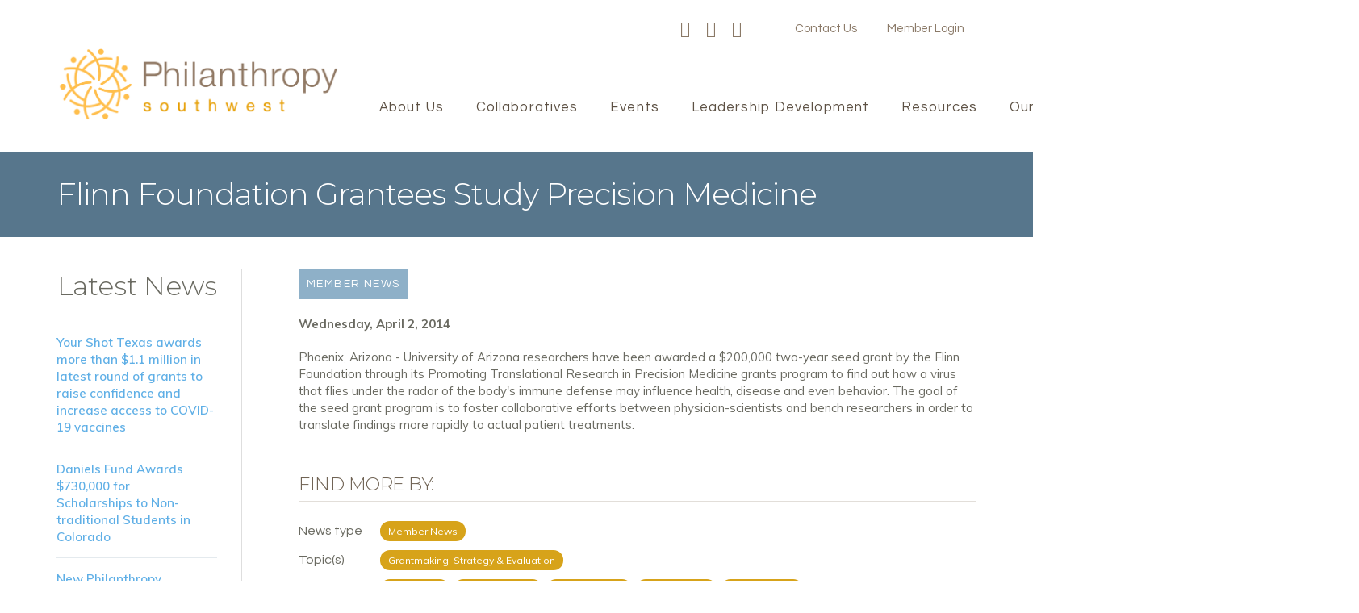

--- FILE ---
content_type: text/html; charset=utf-8
request_url: https://www.philanthropysouthwest.org/news/flinn-foundation-grantees-study-precision-medicine
body_size: 22352
content:
<!DOCTYPE html>
<html lang="en" dir="ltr">
<head>
  <meta http-equiv="Content-Type" content="text/html; charset=utf-8" /><script type="text/javascript">(window.NREUM||(NREUM={})).init={ajax:{deny_list:["bam.nr-data.net"]},feature_flags:["soft_nav"]};(window.NREUM||(NREUM={})).loader_config={licenseKey:"d5db48f10d",applicationID:"1847616",browserID:"2317638"};;/*! For license information please see nr-loader-rum-1.308.0.min.js.LICENSE.txt */
(()=>{var e,t,r={163:(e,t,r)=>{"use strict";r.d(t,{j:()=>E});var n=r(384),i=r(1741);var a=r(2555);r(860).K7.genericEvents;const s="experimental.resources",o="register",c=e=>{if(!e||"string"!=typeof e)return!1;try{document.createDocumentFragment().querySelector(e)}catch{return!1}return!0};var d=r(2614),u=r(944),l=r(8122);const f="[data-nr-mask]",g=e=>(0,l.a)(e,(()=>{const e={feature_flags:[],experimental:{allow_registered_children:!1,resources:!1},mask_selector:"*",block_selector:"[data-nr-block]",mask_input_options:{color:!1,date:!1,"datetime-local":!1,email:!1,month:!1,number:!1,range:!1,search:!1,tel:!1,text:!1,time:!1,url:!1,week:!1,textarea:!1,select:!1,password:!0}};return{ajax:{deny_list:void 0,block_internal:!0,enabled:!0,autoStart:!0},api:{get allow_registered_children(){return e.feature_flags.includes(o)||e.experimental.allow_registered_children},set allow_registered_children(t){e.experimental.allow_registered_children=t},duplicate_registered_data:!1},browser_consent_mode:{enabled:!1},distributed_tracing:{enabled:void 0,exclude_newrelic_header:void 0,cors_use_newrelic_header:void 0,cors_use_tracecontext_headers:void 0,allowed_origins:void 0},get feature_flags(){return e.feature_flags},set feature_flags(t){e.feature_flags=t},generic_events:{enabled:!0,autoStart:!0},harvest:{interval:30},jserrors:{enabled:!0,autoStart:!0},logging:{enabled:!0,autoStart:!0},metrics:{enabled:!0,autoStart:!0},obfuscate:void 0,page_action:{enabled:!0},page_view_event:{enabled:!0,autoStart:!0},page_view_timing:{enabled:!0,autoStart:!0},performance:{capture_marks:!1,capture_measures:!1,capture_detail:!0,resources:{get enabled(){return e.feature_flags.includes(s)||e.experimental.resources},set enabled(t){e.experimental.resources=t},asset_types:[],first_party_domains:[],ignore_newrelic:!0}},privacy:{cookies_enabled:!0},proxy:{assets:void 0,beacon:void 0},session:{expiresMs:d.wk,inactiveMs:d.BB},session_replay:{autoStart:!0,enabled:!1,preload:!1,sampling_rate:10,error_sampling_rate:100,collect_fonts:!1,inline_images:!1,fix_stylesheets:!0,mask_all_inputs:!0,get mask_text_selector(){return e.mask_selector},set mask_text_selector(t){c(t)?e.mask_selector="".concat(t,",").concat(f):""===t||null===t?e.mask_selector=f:(0,u.R)(5,t)},get block_class(){return"nr-block"},get ignore_class(){return"nr-ignore"},get mask_text_class(){return"nr-mask"},get block_selector(){return e.block_selector},set block_selector(t){c(t)?e.block_selector+=",".concat(t):""!==t&&(0,u.R)(6,t)},get mask_input_options(){return e.mask_input_options},set mask_input_options(t){t&&"object"==typeof t?e.mask_input_options={...t,password:!0}:(0,u.R)(7,t)}},session_trace:{enabled:!0,autoStart:!0},soft_navigations:{enabled:!0,autoStart:!0},spa:{enabled:!0,autoStart:!0},ssl:void 0,user_actions:{enabled:!0,elementAttributes:["id","className","tagName","type"]}}})());var p=r(6154),m=r(9324);let h=0;const v={buildEnv:m.F3,distMethod:m.Xs,version:m.xv,originTime:p.WN},b={consented:!1},y={appMetadata:{},get consented(){return this.session?.state?.consent||b.consented},set consented(e){b.consented=e},customTransaction:void 0,denyList:void 0,disabled:!1,harvester:void 0,isolatedBacklog:!1,isRecording:!1,loaderType:void 0,maxBytes:3e4,obfuscator:void 0,onerror:void 0,ptid:void 0,releaseIds:{},session:void 0,timeKeeper:void 0,registeredEntities:[],jsAttributesMetadata:{bytes:0},get harvestCount(){return++h}},_=e=>{const t=(0,l.a)(e,y),r=Object.keys(v).reduce((e,t)=>(e[t]={value:v[t],writable:!1,configurable:!0,enumerable:!0},e),{});return Object.defineProperties(t,r)};var w=r(5701);const x=e=>{const t=e.startsWith("http");e+="/",r.p=t?e:"https://"+e};var R=r(7836),k=r(3241);const A={accountID:void 0,trustKey:void 0,agentID:void 0,licenseKey:void 0,applicationID:void 0,xpid:void 0},S=e=>(0,l.a)(e,A),T=new Set;function E(e,t={},r,s){let{init:o,info:c,loader_config:d,runtime:u={},exposed:l=!0}=t;if(!c){const e=(0,n.pV)();o=e.init,c=e.info,d=e.loader_config}e.init=g(o||{}),e.loader_config=S(d||{}),c.jsAttributes??={},p.bv&&(c.jsAttributes.isWorker=!0),e.info=(0,a.D)(c);const f=e.init,m=[c.beacon,c.errorBeacon];T.has(e.agentIdentifier)||(f.proxy.assets&&(x(f.proxy.assets),m.push(f.proxy.assets)),f.proxy.beacon&&m.push(f.proxy.beacon),e.beacons=[...m],function(e){const t=(0,n.pV)();Object.getOwnPropertyNames(i.W.prototype).forEach(r=>{const n=i.W.prototype[r];if("function"!=typeof n||"constructor"===n)return;let a=t[r];e[r]&&!1!==e.exposed&&"micro-agent"!==e.runtime?.loaderType&&(t[r]=(...t)=>{const n=e[r](...t);return a?a(...t):n})})}(e),(0,n.US)("activatedFeatures",w.B)),u.denyList=[...f.ajax.deny_list||[],...f.ajax.block_internal?m:[]],u.ptid=e.agentIdentifier,u.loaderType=r,e.runtime=_(u),T.has(e.agentIdentifier)||(e.ee=R.ee.get(e.agentIdentifier),e.exposed=l,(0,k.W)({agentIdentifier:e.agentIdentifier,drained:!!w.B?.[e.agentIdentifier],type:"lifecycle",name:"initialize",feature:void 0,data:e.config})),T.add(e.agentIdentifier)}},384:(e,t,r)=>{"use strict";r.d(t,{NT:()=>s,US:()=>u,Zm:()=>o,bQ:()=>d,dV:()=>c,pV:()=>l});var n=r(6154),i=r(1863),a=r(1910);const s={beacon:"bam.nr-data.net",errorBeacon:"bam.nr-data.net"};function o(){return n.gm.NREUM||(n.gm.NREUM={}),void 0===n.gm.newrelic&&(n.gm.newrelic=n.gm.NREUM),n.gm.NREUM}function c(){let e=o();return e.o||(e.o={ST:n.gm.setTimeout,SI:n.gm.setImmediate||n.gm.setInterval,CT:n.gm.clearTimeout,XHR:n.gm.XMLHttpRequest,REQ:n.gm.Request,EV:n.gm.Event,PR:n.gm.Promise,MO:n.gm.MutationObserver,FETCH:n.gm.fetch,WS:n.gm.WebSocket},(0,a.i)(...Object.values(e.o))),e}function d(e,t){let r=o();r.initializedAgents??={},t.initializedAt={ms:(0,i.t)(),date:new Date},r.initializedAgents[e]=t}function u(e,t){o()[e]=t}function l(){return function(){let e=o();const t=e.info||{};e.info={beacon:s.beacon,errorBeacon:s.errorBeacon,...t}}(),function(){let e=o();const t=e.init||{};e.init={...t}}(),c(),function(){let e=o();const t=e.loader_config||{};e.loader_config={...t}}(),o()}},782:(e,t,r)=>{"use strict";r.d(t,{T:()=>n});const n=r(860).K7.pageViewTiming},860:(e,t,r)=>{"use strict";r.d(t,{$J:()=>u,K7:()=>c,P3:()=>d,XX:()=>i,Yy:()=>o,df:()=>a,qY:()=>n,v4:()=>s});const n="events",i="jserrors",a="browser/blobs",s="rum",o="browser/logs",c={ajax:"ajax",genericEvents:"generic_events",jserrors:i,logging:"logging",metrics:"metrics",pageAction:"page_action",pageViewEvent:"page_view_event",pageViewTiming:"page_view_timing",sessionReplay:"session_replay",sessionTrace:"session_trace",softNav:"soft_navigations",spa:"spa"},d={[c.pageViewEvent]:1,[c.pageViewTiming]:2,[c.metrics]:3,[c.jserrors]:4,[c.spa]:5,[c.ajax]:6,[c.sessionTrace]:7,[c.softNav]:8,[c.sessionReplay]:9,[c.logging]:10,[c.genericEvents]:11},u={[c.pageViewEvent]:s,[c.pageViewTiming]:n,[c.ajax]:n,[c.spa]:n,[c.softNav]:n,[c.metrics]:i,[c.jserrors]:i,[c.sessionTrace]:a,[c.sessionReplay]:a,[c.logging]:o,[c.genericEvents]:"ins"}},944:(e,t,r)=>{"use strict";r.d(t,{R:()=>i});var n=r(3241);function i(e,t){"function"==typeof console.debug&&(console.debug("New Relic Warning: https://github.com/newrelic/newrelic-browser-agent/blob/main/docs/warning-codes.md#".concat(e),t),(0,n.W)({agentIdentifier:null,drained:null,type:"data",name:"warn",feature:"warn",data:{code:e,secondary:t}}))}},1687:(e,t,r)=>{"use strict";r.d(t,{Ak:()=>d,Ze:()=>f,x3:()=>u});var n=r(3241),i=r(7836),a=r(3606),s=r(860),o=r(2646);const c={};function d(e,t){const r={staged:!1,priority:s.P3[t]||0};l(e),c[e].get(t)||c[e].set(t,r)}function u(e,t){e&&c[e]&&(c[e].get(t)&&c[e].delete(t),p(e,t,!1),c[e].size&&g(e))}function l(e){if(!e)throw new Error("agentIdentifier required");c[e]||(c[e]=new Map)}function f(e="",t="feature",r=!1){if(l(e),!e||!c[e].get(t)||r)return p(e,t);c[e].get(t).staged=!0,g(e)}function g(e){const t=Array.from(c[e]);t.every(([e,t])=>t.staged)&&(t.sort((e,t)=>e[1].priority-t[1].priority),t.forEach(([t])=>{c[e].delete(t),p(e,t)}))}function p(e,t,r=!0){const s=e?i.ee.get(e):i.ee,c=a.i.handlers;if(!s.aborted&&s.backlog&&c){if((0,n.W)({agentIdentifier:e,type:"lifecycle",name:"drain",feature:t}),r){const e=s.backlog[t],r=c[t];if(r){for(let t=0;e&&t<e.length;++t)m(e[t],r);Object.entries(r).forEach(([e,t])=>{Object.values(t||{}).forEach(t=>{t[0]?.on&&t[0]?.context()instanceof o.y&&t[0].on(e,t[1])})})}}s.isolatedBacklog||delete c[t],s.backlog[t]=null,s.emit("drain-"+t,[])}}function m(e,t){var r=e[1];Object.values(t[r]||{}).forEach(t=>{var r=e[0];if(t[0]===r){var n=t[1],i=e[3],a=e[2];n.apply(i,a)}})}},1738:(e,t,r)=>{"use strict";r.d(t,{U:()=>g,Y:()=>f});var n=r(3241),i=r(9908),a=r(1863),s=r(944),o=r(5701),c=r(3969),d=r(8362),u=r(860),l=r(4261);function f(e,t,r,a){const f=a||r;!f||f[e]&&f[e]!==d.d.prototype[e]||(f[e]=function(){(0,i.p)(c.xV,["API/"+e+"/called"],void 0,u.K7.metrics,r.ee),(0,n.W)({agentIdentifier:r.agentIdentifier,drained:!!o.B?.[r.agentIdentifier],type:"data",name:"api",feature:l.Pl+e,data:{}});try{return t.apply(this,arguments)}catch(e){(0,s.R)(23,e)}})}function g(e,t,r,n,s){const o=e.info;null===r?delete o.jsAttributes[t]:o.jsAttributes[t]=r,(s||null===r)&&(0,i.p)(l.Pl+n,[(0,a.t)(),t,r],void 0,"session",e.ee)}},1741:(e,t,r)=>{"use strict";r.d(t,{W:()=>a});var n=r(944),i=r(4261);class a{#e(e,...t){if(this[e]!==a.prototype[e])return this[e](...t);(0,n.R)(35,e)}addPageAction(e,t){return this.#e(i.hG,e,t)}register(e){return this.#e(i.eY,e)}recordCustomEvent(e,t){return this.#e(i.fF,e,t)}setPageViewName(e,t){return this.#e(i.Fw,e,t)}setCustomAttribute(e,t,r){return this.#e(i.cD,e,t,r)}noticeError(e,t){return this.#e(i.o5,e,t)}setUserId(e,t=!1){return this.#e(i.Dl,e,t)}setApplicationVersion(e){return this.#e(i.nb,e)}setErrorHandler(e){return this.#e(i.bt,e)}addRelease(e,t){return this.#e(i.k6,e,t)}log(e,t){return this.#e(i.$9,e,t)}start(){return this.#e(i.d3)}finished(e){return this.#e(i.BL,e)}recordReplay(){return this.#e(i.CH)}pauseReplay(){return this.#e(i.Tb)}addToTrace(e){return this.#e(i.U2,e)}setCurrentRouteName(e){return this.#e(i.PA,e)}interaction(e){return this.#e(i.dT,e)}wrapLogger(e,t,r){return this.#e(i.Wb,e,t,r)}measure(e,t){return this.#e(i.V1,e,t)}consent(e){return this.#e(i.Pv,e)}}},1863:(e,t,r)=>{"use strict";function n(){return Math.floor(performance.now())}r.d(t,{t:()=>n})},1910:(e,t,r)=>{"use strict";r.d(t,{i:()=>a});var n=r(944);const i=new Map;function a(...e){return e.every(e=>{if(i.has(e))return i.get(e);const t="function"==typeof e?e.toString():"",r=t.includes("[native code]"),a=t.includes("nrWrapper");return r||a||(0,n.R)(64,e?.name||t),i.set(e,r),r})}},2555:(e,t,r)=>{"use strict";r.d(t,{D:()=>o,f:()=>s});var n=r(384),i=r(8122);const a={beacon:n.NT.beacon,errorBeacon:n.NT.errorBeacon,licenseKey:void 0,applicationID:void 0,sa:void 0,queueTime:void 0,applicationTime:void 0,ttGuid:void 0,user:void 0,account:void 0,product:void 0,extra:void 0,jsAttributes:{},userAttributes:void 0,atts:void 0,transactionName:void 0,tNamePlain:void 0};function s(e){try{return!!e.licenseKey&&!!e.errorBeacon&&!!e.applicationID}catch(e){return!1}}const o=e=>(0,i.a)(e,a)},2614:(e,t,r)=>{"use strict";r.d(t,{BB:()=>s,H3:()=>n,g:()=>d,iL:()=>c,tS:()=>o,uh:()=>i,wk:()=>a});const n="NRBA",i="SESSION",a=144e5,s=18e5,o={STARTED:"session-started",PAUSE:"session-pause",RESET:"session-reset",RESUME:"session-resume",UPDATE:"session-update"},c={SAME_TAB:"same-tab",CROSS_TAB:"cross-tab"},d={OFF:0,FULL:1,ERROR:2}},2646:(e,t,r)=>{"use strict";r.d(t,{y:()=>n});class n{constructor(e){this.contextId=e}}},2843:(e,t,r)=>{"use strict";r.d(t,{G:()=>a,u:()=>i});var n=r(3878);function i(e,t=!1,r,i){(0,n.DD)("visibilitychange",function(){if(t)return void("hidden"===document.visibilityState&&e());e(document.visibilityState)},r,i)}function a(e,t,r){(0,n.sp)("pagehide",e,t,r)}},3241:(e,t,r)=>{"use strict";r.d(t,{W:()=>a});var n=r(6154);const i="newrelic";function a(e={}){try{n.gm.dispatchEvent(new CustomEvent(i,{detail:e}))}catch(e){}}},3606:(e,t,r)=>{"use strict";r.d(t,{i:()=>a});var n=r(9908);a.on=s;var i=a.handlers={};function a(e,t,r,a){s(a||n.d,i,e,t,r)}function s(e,t,r,i,a){a||(a="feature"),e||(e=n.d);var s=t[a]=t[a]||{};(s[r]=s[r]||[]).push([e,i])}},3878:(e,t,r)=>{"use strict";function n(e,t){return{capture:e,passive:!1,signal:t}}function i(e,t,r=!1,i){window.addEventListener(e,t,n(r,i))}function a(e,t,r=!1,i){document.addEventListener(e,t,n(r,i))}r.d(t,{DD:()=>a,jT:()=>n,sp:()=>i})},3969:(e,t,r)=>{"use strict";r.d(t,{TZ:()=>n,XG:()=>o,rs:()=>i,xV:()=>s,z_:()=>a});const n=r(860).K7.metrics,i="sm",a="cm",s="storeSupportabilityMetrics",o="storeEventMetrics"},4234:(e,t,r)=>{"use strict";r.d(t,{W:()=>a});var n=r(7836),i=r(1687);class a{constructor(e,t){this.agentIdentifier=e,this.ee=n.ee.get(e),this.featureName=t,this.blocked=!1}deregisterDrain(){(0,i.x3)(this.agentIdentifier,this.featureName)}}},4261:(e,t,r)=>{"use strict";r.d(t,{$9:()=>d,BL:()=>o,CH:()=>g,Dl:()=>_,Fw:()=>y,PA:()=>h,Pl:()=>n,Pv:()=>k,Tb:()=>l,U2:()=>a,V1:()=>R,Wb:()=>x,bt:()=>b,cD:()=>v,d3:()=>w,dT:()=>c,eY:()=>p,fF:()=>f,hG:()=>i,k6:()=>s,nb:()=>m,o5:()=>u});const n="api-",i="addPageAction",a="addToTrace",s="addRelease",o="finished",c="interaction",d="log",u="noticeError",l="pauseReplay",f="recordCustomEvent",g="recordReplay",p="register",m="setApplicationVersion",h="setCurrentRouteName",v="setCustomAttribute",b="setErrorHandler",y="setPageViewName",_="setUserId",w="start",x="wrapLogger",R="measure",k="consent"},5289:(e,t,r)=>{"use strict";r.d(t,{GG:()=>s,Qr:()=>c,sB:()=>o});var n=r(3878),i=r(6389);function a(){return"undefined"==typeof document||"complete"===document.readyState}function s(e,t){if(a())return e();const r=(0,i.J)(e),s=setInterval(()=>{a()&&(clearInterval(s),r())},500);(0,n.sp)("load",r,t)}function o(e){if(a())return e();(0,n.DD)("DOMContentLoaded",e)}function c(e){if(a())return e();(0,n.sp)("popstate",e)}},5607:(e,t,r)=>{"use strict";r.d(t,{W:()=>n});const n=(0,r(9566).bz)()},5701:(e,t,r)=>{"use strict";r.d(t,{B:()=>a,t:()=>s});var n=r(3241);const i=new Set,a={};function s(e,t){const r=t.agentIdentifier;a[r]??={},e&&"object"==typeof e&&(i.has(r)||(t.ee.emit("rumresp",[e]),a[r]=e,i.add(r),(0,n.W)({agentIdentifier:r,loaded:!0,drained:!0,type:"lifecycle",name:"load",feature:void 0,data:e})))}},6154:(e,t,r)=>{"use strict";r.d(t,{OF:()=>c,RI:()=>i,WN:()=>u,bv:()=>a,eN:()=>l,gm:()=>s,mw:()=>o,sb:()=>d});var n=r(1863);const i="undefined"!=typeof window&&!!window.document,a="undefined"!=typeof WorkerGlobalScope&&("undefined"!=typeof self&&self instanceof WorkerGlobalScope&&self.navigator instanceof WorkerNavigator||"undefined"!=typeof globalThis&&globalThis instanceof WorkerGlobalScope&&globalThis.navigator instanceof WorkerNavigator),s=i?window:"undefined"!=typeof WorkerGlobalScope&&("undefined"!=typeof self&&self instanceof WorkerGlobalScope&&self||"undefined"!=typeof globalThis&&globalThis instanceof WorkerGlobalScope&&globalThis),o=Boolean("hidden"===s?.document?.visibilityState),c=/iPad|iPhone|iPod/.test(s.navigator?.userAgent),d=c&&"undefined"==typeof SharedWorker,u=((()=>{const e=s.navigator?.userAgent?.match(/Firefox[/\s](\d+\.\d+)/);Array.isArray(e)&&e.length>=2&&e[1]})(),Date.now()-(0,n.t)()),l=()=>"undefined"!=typeof PerformanceNavigationTiming&&s?.performance?.getEntriesByType("navigation")?.[0]?.responseStart},6389:(e,t,r)=>{"use strict";function n(e,t=500,r={}){const n=r?.leading||!1;let i;return(...r)=>{n&&void 0===i&&(e.apply(this,r),i=setTimeout(()=>{i=clearTimeout(i)},t)),n||(clearTimeout(i),i=setTimeout(()=>{e.apply(this,r)},t))}}function i(e){let t=!1;return(...r)=>{t||(t=!0,e.apply(this,r))}}r.d(t,{J:()=>i,s:()=>n})},6630:(e,t,r)=>{"use strict";r.d(t,{T:()=>n});const n=r(860).K7.pageViewEvent},7699:(e,t,r)=>{"use strict";r.d(t,{It:()=>a,KC:()=>o,No:()=>i,qh:()=>s});var n=r(860);const i=16e3,a=1e6,s="SESSION_ERROR",o={[n.K7.logging]:!0,[n.K7.genericEvents]:!1,[n.K7.jserrors]:!1,[n.K7.ajax]:!1}},7836:(e,t,r)=>{"use strict";r.d(t,{P:()=>o,ee:()=>c});var n=r(384),i=r(8990),a=r(2646),s=r(5607);const o="nr@context:".concat(s.W),c=function e(t,r){var n={},s={},u={},l=!1;try{l=16===r.length&&d.initializedAgents?.[r]?.runtime.isolatedBacklog}catch(e){}var f={on:p,addEventListener:p,removeEventListener:function(e,t){var r=n[e];if(!r)return;for(var i=0;i<r.length;i++)r[i]===t&&r.splice(i,1)},emit:function(e,r,n,i,a){!1!==a&&(a=!0);if(c.aborted&&!i)return;t&&a&&t.emit(e,r,n);var o=g(n);m(e).forEach(e=>{e.apply(o,r)});var d=v()[s[e]];d&&d.push([f,e,r,o]);return o},get:h,listeners:m,context:g,buffer:function(e,t){const r=v();if(t=t||"feature",f.aborted)return;Object.entries(e||{}).forEach(([e,n])=>{s[n]=t,t in r||(r[t]=[])})},abort:function(){f._aborted=!0,Object.keys(f.backlog).forEach(e=>{delete f.backlog[e]})},isBuffering:function(e){return!!v()[s[e]]},debugId:r,backlog:l?{}:t&&"object"==typeof t.backlog?t.backlog:{},isolatedBacklog:l};return Object.defineProperty(f,"aborted",{get:()=>{let e=f._aborted||!1;return e||(t&&(e=t.aborted),e)}}),f;function g(e){return e&&e instanceof a.y?e:e?(0,i.I)(e,o,()=>new a.y(o)):new a.y(o)}function p(e,t){n[e]=m(e).concat(t)}function m(e){return n[e]||[]}function h(t){return u[t]=u[t]||e(f,t)}function v(){return f.backlog}}(void 0,"globalEE"),d=(0,n.Zm)();d.ee||(d.ee=c)},8122:(e,t,r)=>{"use strict";r.d(t,{a:()=>i});var n=r(944);function i(e,t){try{if(!e||"object"!=typeof e)return(0,n.R)(3);if(!t||"object"!=typeof t)return(0,n.R)(4);const r=Object.create(Object.getPrototypeOf(t),Object.getOwnPropertyDescriptors(t)),a=0===Object.keys(r).length?e:r;for(let s in a)if(void 0!==e[s])try{if(null===e[s]){r[s]=null;continue}Array.isArray(e[s])&&Array.isArray(t[s])?r[s]=Array.from(new Set([...e[s],...t[s]])):"object"==typeof e[s]&&"object"==typeof t[s]?r[s]=i(e[s],t[s]):r[s]=e[s]}catch(e){r[s]||(0,n.R)(1,e)}return r}catch(e){(0,n.R)(2,e)}}},8362:(e,t,r)=>{"use strict";r.d(t,{d:()=>a});var n=r(9566),i=r(1741);class a extends i.W{agentIdentifier=(0,n.LA)(16)}},8374:(e,t,r)=>{r.nc=(()=>{try{return document?.currentScript?.nonce}catch(e){}return""})()},8990:(e,t,r)=>{"use strict";r.d(t,{I:()=>i});var n=Object.prototype.hasOwnProperty;function i(e,t,r){if(n.call(e,t))return e[t];var i=r();if(Object.defineProperty&&Object.keys)try{return Object.defineProperty(e,t,{value:i,writable:!0,enumerable:!1}),i}catch(e){}return e[t]=i,i}},9324:(e,t,r)=>{"use strict";r.d(t,{F3:()=>i,Xs:()=>a,xv:()=>n});const n="1.308.0",i="PROD",a="CDN"},9566:(e,t,r)=>{"use strict";r.d(t,{LA:()=>o,bz:()=>s});var n=r(6154);const i="xxxxxxxx-xxxx-4xxx-yxxx-xxxxxxxxxxxx";function a(e,t){return e?15&e[t]:16*Math.random()|0}function s(){const e=n.gm?.crypto||n.gm?.msCrypto;let t,r=0;return e&&e.getRandomValues&&(t=e.getRandomValues(new Uint8Array(30))),i.split("").map(e=>"x"===e?a(t,r++).toString(16):"y"===e?(3&a()|8).toString(16):e).join("")}function o(e){const t=n.gm?.crypto||n.gm?.msCrypto;let r,i=0;t&&t.getRandomValues&&(r=t.getRandomValues(new Uint8Array(e)));const s=[];for(var o=0;o<e;o++)s.push(a(r,i++).toString(16));return s.join("")}},9908:(e,t,r)=>{"use strict";r.d(t,{d:()=>n,p:()=>i});var n=r(7836).ee.get("handle");function i(e,t,r,i,a){a?(a.buffer([e],i),a.emit(e,t,r)):(n.buffer([e],i),n.emit(e,t,r))}}},n={};function i(e){var t=n[e];if(void 0!==t)return t.exports;var a=n[e]={exports:{}};return r[e](a,a.exports,i),a.exports}i.m=r,i.d=(e,t)=>{for(var r in t)i.o(t,r)&&!i.o(e,r)&&Object.defineProperty(e,r,{enumerable:!0,get:t[r]})},i.f={},i.e=e=>Promise.all(Object.keys(i.f).reduce((t,r)=>(i.f[r](e,t),t),[])),i.u=e=>"nr-rum-1.308.0.min.js",i.o=(e,t)=>Object.prototype.hasOwnProperty.call(e,t),e={},t="NRBA-1.308.0.PROD:",i.l=(r,n,a,s)=>{if(e[r])e[r].push(n);else{var o,c;if(void 0!==a)for(var d=document.getElementsByTagName("script"),u=0;u<d.length;u++){var l=d[u];if(l.getAttribute("src")==r||l.getAttribute("data-webpack")==t+a){o=l;break}}if(!o){c=!0;var f={296:"sha512-+MIMDsOcckGXa1EdWHqFNv7P+JUkd5kQwCBr3KE6uCvnsBNUrdSt4a/3/L4j4TxtnaMNjHpza2/erNQbpacJQA=="};(o=document.createElement("script")).charset="utf-8",i.nc&&o.setAttribute("nonce",i.nc),o.setAttribute("data-webpack",t+a),o.src=r,0!==o.src.indexOf(window.location.origin+"/")&&(o.crossOrigin="anonymous"),f[s]&&(o.integrity=f[s])}e[r]=[n];var g=(t,n)=>{o.onerror=o.onload=null,clearTimeout(p);var i=e[r];if(delete e[r],o.parentNode&&o.parentNode.removeChild(o),i&&i.forEach(e=>e(n)),t)return t(n)},p=setTimeout(g.bind(null,void 0,{type:"timeout",target:o}),12e4);o.onerror=g.bind(null,o.onerror),o.onload=g.bind(null,o.onload),c&&document.head.appendChild(o)}},i.r=e=>{"undefined"!=typeof Symbol&&Symbol.toStringTag&&Object.defineProperty(e,Symbol.toStringTag,{value:"Module"}),Object.defineProperty(e,"__esModule",{value:!0})},i.p="https://js-agent.newrelic.com/",(()=>{var e={374:0,840:0};i.f.j=(t,r)=>{var n=i.o(e,t)?e[t]:void 0;if(0!==n)if(n)r.push(n[2]);else{var a=new Promise((r,i)=>n=e[t]=[r,i]);r.push(n[2]=a);var s=i.p+i.u(t),o=new Error;i.l(s,r=>{if(i.o(e,t)&&(0!==(n=e[t])&&(e[t]=void 0),n)){var a=r&&("load"===r.type?"missing":r.type),s=r&&r.target&&r.target.src;o.message="Loading chunk "+t+" failed: ("+a+": "+s+")",o.name="ChunkLoadError",o.type=a,o.request=s,n[1](o)}},"chunk-"+t,t)}};var t=(t,r)=>{var n,a,[s,o,c]=r,d=0;if(s.some(t=>0!==e[t])){for(n in o)i.o(o,n)&&(i.m[n]=o[n]);if(c)c(i)}for(t&&t(r);d<s.length;d++)a=s[d],i.o(e,a)&&e[a]&&e[a][0](),e[a]=0},r=self["webpackChunk:NRBA-1.308.0.PROD"]=self["webpackChunk:NRBA-1.308.0.PROD"]||[];r.forEach(t.bind(null,0)),r.push=t.bind(null,r.push.bind(r))})(),(()=>{"use strict";i(8374);var e=i(8362),t=i(860);const r=Object.values(t.K7);var n=i(163);var a=i(9908),s=i(1863),o=i(4261),c=i(1738);var d=i(1687),u=i(4234),l=i(5289),f=i(6154),g=i(944),p=i(384);const m=e=>f.RI&&!0===e?.privacy.cookies_enabled;function h(e){return!!(0,p.dV)().o.MO&&m(e)&&!0===e?.session_trace.enabled}var v=i(6389),b=i(7699);class y extends u.W{constructor(e,t){super(e.agentIdentifier,t),this.agentRef=e,this.abortHandler=void 0,this.featAggregate=void 0,this.loadedSuccessfully=void 0,this.onAggregateImported=new Promise(e=>{this.loadedSuccessfully=e}),this.deferred=Promise.resolve(),!1===e.init[this.featureName].autoStart?this.deferred=new Promise((t,r)=>{this.ee.on("manual-start-all",(0,v.J)(()=>{(0,d.Ak)(e.agentIdentifier,this.featureName),t()}))}):(0,d.Ak)(e.agentIdentifier,t)}importAggregator(e,t,r={}){if(this.featAggregate)return;const n=async()=>{let n;await this.deferred;try{if(m(e.init)){const{setupAgentSession:t}=await i.e(296).then(i.bind(i,3305));n=t(e)}}catch(e){(0,g.R)(20,e),this.ee.emit("internal-error",[e]),(0,a.p)(b.qh,[e],void 0,this.featureName,this.ee)}try{if(!this.#t(this.featureName,n,e.init))return(0,d.Ze)(this.agentIdentifier,this.featureName),void this.loadedSuccessfully(!1);const{Aggregate:i}=await t();this.featAggregate=new i(e,r),e.runtime.harvester.initializedAggregates.push(this.featAggregate),this.loadedSuccessfully(!0)}catch(e){(0,g.R)(34,e),this.abortHandler?.(),(0,d.Ze)(this.agentIdentifier,this.featureName,!0),this.loadedSuccessfully(!1),this.ee&&this.ee.abort()}};f.RI?(0,l.GG)(()=>n(),!0):n()}#t(e,r,n){if(this.blocked)return!1;switch(e){case t.K7.sessionReplay:return h(n)&&!!r;case t.K7.sessionTrace:return!!r;default:return!0}}}var _=i(6630),w=i(2614),x=i(3241);class R extends y{static featureName=_.T;constructor(e){var t;super(e,_.T),this.setupInspectionEvents(e.agentIdentifier),t=e,(0,c.Y)(o.Fw,function(e,r){"string"==typeof e&&("/"!==e.charAt(0)&&(e="/"+e),t.runtime.customTransaction=(r||"http://custom.transaction")+e,(0,a.p)(o.Pl+o.Fw,[(0,s.t)()],void 0,void 0,t.ee))},t),this.importAggregator(e,()=>i.e(296).then(i.bind(i,3943)))}setupInspectionEvents(e){const t=(t,r)=>{t&&(0,x.W)({agentIdentifier:e,timeStamp:t.timeStamp,loaded:"complete"===t.target.readyState,type:"window",name:r,data:t.target.location+""})};(0,l.sB)(e=>{t(e,"DOMContentLoaded")}),(0,l.GG)(e=>{t(e,"load")}),(0,l.Qr)(e=>{t(e,"navigate")}),this.ee.on(w.tS.UPDATE,(t,r)=>{(0,x.W)({agentIdentifier:e,type:"lifecycle",name:"session",data:r})})}}class k extends e.d{constructor(e){var t;(super(),f.gm)?(this.features={},(0,p.bQ)(this.agentIdentifier,this),this.desiredFeatures=new Set(e.features||[]),this.desiredFeatures.add(R),(0,n.j)(this,e,e.loaderType||"agent"),t=this,(0,c.Y)(o.cD,function(e,r,n=!1){if("string"==typeof e){if(["string","number","boolean"].includes(typeof r)||null===r)return(0,c.U)(t,e,r,o.cD,n);(0,g.R)(40,typeof r)}else(0,g.R)(39,typeof e)},t),function(e){(0,c.Y)(o.Dl,function(t,r=!1){if("string"!=typeof t&&null!==t)return void(0,g.R)(41,typeof t);const n=e.info.jsAttributes["enduser.id"];r&&null!=n&&n!==t?(0,a.p)(o.Pl+"setUserIdAndResetSession",[t],void 0,"session",e.ee):(0,c.U)(e,"enduser.id",t,o.Dl,!0)},e)}(this),function(e){(0,c.Y)(o.nb,function(t){if("string"==typeof t||null===t)return(0,c.U)(e,"application.version",t,o.nb,!1);(0,g.R)(42,typeof t)},e)}(this),function(e){(0,c.Y)(o.d3,function(){e.ee.emit("manual-start-all")},e)}(this),function(e){(0,c.Y)(o.Pv,function(t=!0){if("boolean"==typeof t){if((0,a.p)(o.Pl+o.Pv,[t],void 0,"session",e.ee),e.runtime.consented=t,t){const t=e.features.page_view_event;t.onAggregateImported.then(e=>{const r=t.featAggregate;e&&!r.sentRum&&r.sendRum()})}}else(0,g.R)(65,typeof t)},e)}(this),this.run()):(0,g.R)(21)}get config(){return{info:this.info,init:this.init,loader_config:this.loader_config,runtime:this.runtime}}get api(){return this}run(){try{const e=function(e){const t={};return r.forEach(r=>{t[r]=!!e[r]?.enabled}),t}(this.init),n=[...this.desiredFeatures];n.sort((e,r)=>t.P3[e.featureName]-t.P3[r.featureName]),n.forEach(r=>{if(!e[r.featureName]&&r.featureName!==t.K7.pageViewEvent)return;if(r.featureName===t.K7.spa)return void(0,g.R)(67);const n=function(e){switch(e){case t.K7.ajax:return[t.K7.jserrors];case t.K7.sessionTrace:return[t.K7.ajax,t.K7.pageViewEvent];case t.K7.sessionReplay:return[t.K7.sessionTrace];case t.K7.pageViewTiming:return[t.K7.pageViewEvent];default:return[]}}(r.featureName).filter(e=>!(e in this.features));n.length>0&&(0,g.R)(36,{targetFeature:r.featureName,missingDependencies:n}),this.features[r.featureName]=new r(this)})}catch(e){(0,g.R)(22,e);for(const e in this.features)this.features[e].abortHandler?.();const t=(0,p.Zm)();delete t.initializedAgents[this.agentIdentifier]?.features,delete this.sharedAggregator;return t.ee.get(this.agentIdentifier).abort(),!1}}}var A=i(2843),S=i(782);class T extends y{static featureName=S.T;constructor(e){super(e,S.T),f.RI&&((0,A.u)(()=>(0,a.p)("docHidden",[(0,s.t)()],void 0,S.T,this.ee),!0),(0,A.G)(()=>(0,a.p)("winPagehide",[(0,s.t)()],void 0,S.T,this.ee)),this.importAggregator(e,()=>i.e(296).then(i.bind(i,2117))))}}var E=i(3969);class I extends y{static featureName=E.TZ;constructor(e){super(e,E.TZ),f.RI&&document.addEventListener("securitypolicyviolation",e=>{(0,a.p)(E.xV,["Generic/CSPViolation/Detected"],void 0,this.featureName,this.ee)}),this.importAggregator(e,()=>i.e(296).then(i.bind(i,9623)))}}new k({features:[R,T,I],loaderType:"lite"})})()})();</script>
<link rel="shortcut icon" href="https://www.philanthropysouthwest.org/sites/default/files/favicon.ico" type="image/vnd.microsoft.icon" />
<meta name="viewport" content="width=device-width, initial-scale=1, maximum-scale=1, minimum-scale=1, user-scalable=no" />
<meta name="description" content="Phoenix, Arizona - University of Arizona researchers have been awarded a $200,000 two-year seed grant by the Flinn Foundation through its Promoting Translational Research in Precision Medicine grants program to find out how a virus that flies unde" />
<meta name="rating" content="general" />
<meta name="referrer" content="always" />
<meta name="generator" content="Drupal 7 (http://drupal.org)" />
<link rel="canonical" href="https://www.philanthropysouthwest.org/news/flinn-foundation-grantees-study-precision-medicine" />
<link rel="shortlink" href="https://www.philanthropysouthwest.org/node/224" />
<meta property="og:site_name" content="Philanthropy Southwest" />
<meta property="og:type" content="article" />
<meta property="og:url" content="https://www.philanthropysouthwest.org/news/flinn-foundation-grantees-study-precision-medicine" />
<meta property="og:title" content="Flinn Foundation Grantees Study Precision Medicine" />
<meta property="og:description" content="Phoenix, Arizona - University of Arizona researchers have been awarded a $200,000 two-year seed grant by the Flinn Foundation through its Promoting Translational Research in Precision Medicine grants program to find out how a virus that flies unde" />
<meta property="og:updated_time" content="2019-04-17T02:30:58-05:00" />
<meta property="article:published_time" content="2014-04-02T15:04:14-05:00" />
<meta property="article:modified_time" content="2019-04-17T02:30:58-05:00" />
  <title>Flinn Foundation Grantees Study Precision Medicine | Philanthropy Southwest</title>
  <link href="https://fonts.googleapis.com/css?family=Muli:300,300i,400,400i,600,600i,700,700i" rel="stylesheet">
  <link href="https://fonts.googleapis.com/css?family=Questrial" rel="stylesheet">
  <link href="https://fonts.googleapis.com/css?family=Karla:400,400i,700,700i" rel="stylesheet">
  <link href="https://fonts.googleapis.com/css?family=Montserrat:300,300i,400,400i" rel="stylesheet">
  <link type="text/css" rel="stylesheet" href="https://www.philanthropysouthwest.org/sites/default/files/css/css_xE-rWrJf-fncB6ztZfd2huxqgxu4WO-qwma6Xer30m4.css" media="all" />
<link type="text/css" rel="stylesheet" href="https://www.philanthropysouthwest.org/sites/default/files/css/css_4SWnr-bW1sAiqL-9ZTFw4P0zXRT5lCV2qjkU5leuZuo.css" media="all" />
<link type="text/css" rel="stylesheet" href="https://www.philanthropysouthwest.org/sites/default/files/css/css_MIgrqtqJMkUQPFlbVbKvSbIlgvGQY9BiAHo2CagJ9TI.css" media="all" />
<link type="text/css" rel="stylesheet" href="https://www.philanthropysouthwest.org/sites/default/files/css/css_NrPwyezo28rNyCQr_7dnX3KjgMa6l5DtosKRZNNGG9U.css" media="all" />
<style type="text/css" media="all">
<!--/*--><![CDATA[/*><!--*/
@media only screen and (min-width:1170px){.l-zone-branding .block-menu-block .menu-block-wrapper > .menu > li > a,.l-zone-branding .block-menu-block .menu-block-wrapper > .menu > li > span{font-size:17px;padding:20px;}}@media (min-width:1024px) and (max-width:1169px){.l-zone-branding .block-menu-block .menu-block-wrapper > .menu > li > a,.l-zone-branding .block-menu-block .menu-block-wrapper > .menu > li > span{font-size:16px;padding:15px;}.l-zone-branding .column-logo{flex-basis:250px;}.l-zone-footer-first .block-menu-block .menu-block-wrapper > .menu > li{padding:0 0 0 30px;min-width:unset;}}@media (min-width:768px){.l-zone-inner-content{flex-direction:column;}}@media (min-width:768px){.not-front.one-sidebar.sidebar-second .l-zone-inner-content{flex-direction:row-reverse;}}@media (min-width:768px) and (max-width:1023px){.l-zone-branding .column-logo{position:absolute;width:180px;top:2px;}.l-zone-branding .column-blocks{padding-top:20px;}}.l-page-front .region-postscript_first .block{width:100%;}.page-node-2141 .image-page-title{display:none}.gf-permission-user-without-access #block-system-main .node-type-event .field-name-field-event-date div{display:inline-block}.gf-permission-user-without-access #block-system-main .node-type-event .field-name-field-event-date span{display:inline-block}@media (max-width:767px){.bean-tabs-custom-line-break .tabs-custom-line-break-title{font-size:20px;}}@media (max-width:767px){.page-node-25 .region-content .block-bean .block-title{font-size:20px;}}.staff-tabs-container .text-item-location{font-style:normal;}.consultant-tabs-container .text-item-location{font-style:normal;}@media (max-width:767px){.block-front-under-slider .field-name-gf-beans-generic-body p{text-align:left;}.block-front-under-slider-video img{height:auto !important;}}.l-page-front .region-preface_third{padding-top:75px;padding-bottom:50px;}@media (max-width:767px){.l-page-front .region-preface_third{padding-top:50px;padding-bottom:50px;}}

/*]]>*/-->
</style>
  <meta name="google-site-verification" content="hQ8Jhi29j-fpGTNlXrTlxZl5fSNcPywCDOfXJoKfaw8" />
</head>
<body class="html not-front not-logged-in one-sidebar sidebar-second page-node page-node- page-node-224 node-type-blog header-image-page" class="context-news">
  <div id="skip-link">
    <a href="#main-content" class="element-invisible element-focusable">Skip to main content</a>
  </div>
    <div id="page" class="l-page user-is-anonymous">

  <header class="l-header">

          <div class="l-zone l-zone-user">
        <div class="l-section">
          <div id="region-user" class="region-user">
  <div class="region-inner">
    <div id="block-follow-site" class="block block-follow block-site block-without-title">
	<div class="block-inner">
	  	  	  
	  <div class="block-content">
	    <div class='follow-links clearfix site'><div class='follow-link-wrapper follow-link-wrapper-facebook'><a href="https://www.facebook.com/pages/Conference-of-Southwest-Foundations/143485289021172" class="follow-link follow-link-facebook follow-link-site" title="Follow Philanthropy Southwest on Facebook">Facebook</a>
</div><div class='follow-link-wrapper follow-link-wrapper-twitter'><a href="http://twitter.com/@southwestfdns" class="follow-link follow-link-twitter follow-link-site" title="Follow Philanthropy Southwest on Twitter">Twitter</a>
</div><div class='follow-link-wrapper follow-link-wrapper-linkedin'><a href="https://www.linkedin.com/company/philanthropysouthwest" class="follow-link follow-link-linkedin follow-link-site" title="Follow Philanthropy Southwest on LinkedIn">LinkedIn</a>
</div></div>	  </div>
  </div>
</div>
<div id="block-system-user-menu" class="block block-system block-user-menu block-without-title">
	<div class="block-inner">
	  	  	  
	  <div class="block-content">
	    <ul class="menu"><li class="first leaf"><a href="/contact">Contact Us</a></li>
<li class="last leaf"><a href="/user/login?destination=news/flinn-foundation-grantees-study-precision-medicine" title="">Member Login</a></li>
</ul>	  </div>
  </div>
</div>
  </div>
</div>        </div>
      </div>
    
    <div class="l-zone l-zone-branding">
      <div class="l-section">
        <div id="region-branding" class="region-branding">
          <div class="region-inner header-columns">
            <div class="column-logo">
                              <a href="/" title="Home" rel="home" id="logo">
                  <img src="https://www.philanthropysouthwest.org/profiles/givingforum_dev/themes/gf_custom/logo.png" alt="Home" />
                </a>
                          </div>
            <div class="column-blocks">
              <div id="block-menu-block-2" class="block block-menu-block block-2 block-without-title">
	<div class="block-inner">
	  	  	  
	  <div class="block-content">
	    <div class="menu-block-wrapper menu-block-2 menu-name-main-menu parent-mlid-0 menu-level-1">
  <ul class="menu"><li class="first expanded menu-mlid-1051"><a href="/about" title="Details about the organization">About Us</a><ul class="menu"><li class="first leaf menu-mlid-1052"><a href="/what-we-do">What We Do</a></li>
<li class="leaf menu-mlid-10810"><a href="/our-team">PSW Team</a></li>
<li class="leaf menu-mlid-1054"><a href="/about/board-and-staff">Board of Directors</a></li>
<li class="leaf menu-mlid-10809"><a href="/about/committees" title="">Committees</a></li>
<li class="last leaf menu-mlid-11538"><a href="/partners">Our Partners</a></li>
</ul></li>
<li class="expanded menu-mlid-11603"><a href="/" title="">Collaboratives</a><ul class="menu"><li class="first leaf menu-mlid-11682"><a href="https://www.philanthropysouthwest.org/about-our-collaboratives" title="">About Our Collaboratives</a></li>
<li class="leaf menu-mlid-11725"><a href="/civic-and-community-engagement-collaborative">Civic and Community Engagement Collaborative</a></li>
<li class="leaf menu-mlid-11726"><a href="/events/equity-action">Equity in Action</a></li>
<li class="leaf menu-mlid-11636"><a href="/events/2025-2026-native-indigenous-and-tribal-collaborative">Native, Indigenous, and Tribal Collaborative</a></li>
<li class="last leaf menu-mlid-11604"><a href="https://www.philanthropysouthwest.org/texas-child-welfare-funders" title="">Texas Child Welfare Funders Collaborative</a></li>
</ul></li>
<li class="expanded menu-mlid-4022"><a href="/events/upcoming" title="">Events</a><ul class="menu"><li class="first leaf menu-mlid-10135"><a href="https://www.philanthropysouthwest.org/events/upcoming" title="">All Events</a></li>
<li class="leaf has-children menu-mlid-11634"><a href="https://www.philanthropysouthwest.org/events/upcoming?f%5B0%5D=field_event_type%3A322" title="Browse Upcoming Sessions">Wednesday Webinars</a></li>
<li class="leaf menu-mlid-11735"><a href="/78th-annual-conference">78th Annual Conference</a></li>
<li class="leaf menu-mlid-11733"><a href="/node/3010">Community &amp; Health Foundations Convening</a></li>
<li class="leaf menu-mlid-11734"><a href="/events/leadership-summit">Leadership Summit</a></li>
<li class="last leaf menu-mlid-11732"><a href="/events/nonprofit-organizations-institute-0">Nonprofit Organizations Institute</a></li>
</ul></li>
<li class="expanded menu-mlid-11728"><a href="https://www.philanthropysouthwest.org/leadership-development" title="">Leadership Development</a><ul class="menu"><li class="first leaf menu-mlid-11602"><a href="https://www.philanthropysouthwest.org/wayfarer-leadership-program" title="">Wayfarer Leadership Program</a></li>
<li class="leaf menu-mlid-11731"><a href="/emerging-leaders-philanthropy">Emerging Leaders in Philanthropy</a></li>
<li class="last leaf menu-mlid-11730"><a href="/grounded">Grounded</a></li>
</ul></li>
<li class="expanded menu-mlid-10679"><a href="/" title="">Resources</a><ul class="menu"><li class="first leaf menu-mlid-10681"><a href="/exchange" title="">PSW Learning Library</a></li>
<li class="leaf menu-mlid-10682"><a href="/policy">Public Policy</a></li>
<li class="last leaf menu-mlid-11632"><a href="https://pswtoolkit.my.canva.site/cce" title="">Civic &amp; Community Engagement ToolKit </a></li>
</ul></li>
<li class="expanded menu-mlid-8411"><a href="/membership" title="Membership Page">Our Network</a><ul class="menu"><li class="first leaf menu-mlid-1061"><a href="/directory" title="">Membership Directory</a></li>
<li class="leaf menu-mlid-10683"><a href="/peer-networks">Peer Networks</a></li>
<li class="leaf menu-mlid-10699"><a href="/job-posts">Job Openings</a></li>
<li class="last leaf menu-mlid-11633"><a href="/professional-exchange-forums">Professional Exchange Forums</a></li>
</ul></li>
<li class="expanded menu-mlid-11542"><a href="https://www.philanthropysouthwest.org/research" title="">Research</a><ul class="menu"><li class="first leaf menu-mlid-11666"><a href="https://www.philanthropysouthwest.org/resources/economic-impact-philanthropy" title="">Economic Impact Study</a></li>
<li class="leaf menu-mlid-11543"><a href="https://southwest.candid.org/dashboard/year/2023/" title="">Southwest Regional Giving Dashboard</a></li>
<li class="leaf menu-mlid-11592"><a href="https://www.philanthropysouthwest.org/civic-and-community-engagement" title="">Civic and Community Engagement</a></li>
<li class="leaf menu-mlid-11583"><a href="https://indd.adobe.com/view/014f8ee8-40e6-481b-9d62-85b860135412" title="">Latinx Mental Health Study</a></li>
<li class="last leaf menu-mlid-11669"><a href="https://www.philanthropysouthwest.org/exchange?f%5B0%5D=field_resource_type%3A58&amp;f%5B1%5D=field_resource_type%3A325" title="">Member Research</a></li>
</ul></li>
<li class="last expanded menu-mlid-11587"><a href="/volunteer">Get Involved</a><ul class="menu"><li class="first leaf menu-mlid-1063"><a href="/become-member" title="Learn how to become a member of Philanthropy Southwest">Join PSW</a></li>
<li class="last leaf menu-mlid-11590"><a href="/volunteer" title="">Volunteer</a></li>
</ul></li>
</ul></div>
	  </div>
  </div>
</div>
<div id="block-search-form" class="block block-search block-form block-without-title">
	<div class="block-inner">
	  	  	  
	  <div class="block-content">
	    <form onsubmit="if(this.search_block_form.value==&#039;Search website...&#039;){ alert(&#039;Please enter a search&#039;); return false; }" action="/news/flinn-foundation-grantees-study-precision-medicine" method="post" id="search-block-form" accept-charset="UTF-8"><div><div class="container-inline">
      <h2 class="element-invisible">Search form</h2>
    <div class="form-item form-type-textfield form-item-search-block-form">
  <label class="element-invisible" for="edit-search-block-form--2">Search </label>
 <input title="Enter the terms you wish to search for." onblur="if (this.value == &#039;&#039;) {this.value = &#039;Search website...&#039;;}" onfocus="if (this.value == &#039;Search website...&#039;) {this.value = &#039;&#039;;}" type="text" id="edit-search-block-form--2" name="search_block_form" value="Search website..." size="15" maxlength="128" class="form-text" />
</div>
<div class="form-actions form-wrapper" id="edit-actions"><input type="submit" id="edit-submit" name="op" value="GO" class="form-submit" /></div><input type="hidden" name="form_build_id" value="form-VDQwUK3Cksu69kA5-natcGoHKOmlaJQb2is5pQLvSdI" />
<input type="hidden" name="form_id" value="search_block_form" />
</div>
</div></form>	  </div>
  </div>
</div>
              <div class="main-menu-burger">
                <div>
                  <span></span><span></span><span></span>
                </div>
              </div>
            </div>
          </div>
        </div>
      </div>
    </div>

  </header>

  
      <div class="l-zone l-zone-header">
      <div id="region-header-first" class="region-header_first">
  <div class="region-inner">
    <div id="block-gf-psw-header-image-header-image" class="block block-gf-psw-header-image block-header-image block-without-title">
	<div class="block-inner">
	  	  	  
	  <div class="block-content">
	     <div class="image-page-title">
  <div class="wrapper">
    
          <div class="block-page-title">
        <h1 class="title" id="page-title">
          Flinn Foundation Grantees Study Precision Medicine        </h1>
      </div>
      </div>
</div>	  </div>
  </div>
</div>
  </div>
</div>          </div>
  
  <div class="l-main">

    
    <div class="l-zone l-zone-content">
      
      <div class="l-section">

        <div class="l-page-title">
                      <div id="breadcrumb" class="block-breadcrumb"><div class="items"><a href="/">Home</a><i class="fa fa-angle-right" aria-hidden="true"></i><a href="/news">News</a><i class="fa fa-angle-right" aria-hidden="true"></i><span class="page-title">Flinn Foundation Grantees Study Precision Medicine</span></div></div>
          
                                <div class="block-page-title">
              <h1 class="title" id="page-title">
                Flinn Foundation Grantees Study Precision Medicine              </h1>
            </div>
                    
          
        </div>

        <div class="l-zone-inner-content">
          
          <div class="l-region region-content">
            <div class="l-region-inner">

              <a id="main-content"></a>

                                          <div id="block-system-main" class="block block-system block-main block-without-title">
	<div class="block-inner">
	  	  	  
	  <div class="block-content">
	    <article id="node-blog-224" class="node-published node-not-promoted node-not-sticky clearfix node-nid-224 node-type-blog node-view-full">
    
  <div class="node-content">
    <div class="node-main">
    <div class="news-type">Member News</div>    <div class="field field-name-field-news-date field-type-datetime field-label-hidden"><div class="field-items"><div class="field-item even"><span class="date-display-single">Wednesday, April 2, 2014</span></div></div></div>      <div class="field field-name-body field-type-text-with-summary field-label-hidden"><div class="field-items"><div class="field-item even"><p>Phoenix, Arizona - University of Arizona researchers have been awarded a $200,000 two-year seed grant by the Flinn Foundation through its Promoting Translational Research in Precision Medicine grants program to find out how a virus that flies under the radar of the body's immune defense may influence health, disease and even behavior. The goal of the seed grant program is to foster collaborative efforts between physician-scientists and bench researchers in order to translate findings more rapidly to actual patient treatments.</p>
</div></div></div>            <div class="node-sidebar">
        <!-- Go to www.addthis.com/dashboard to customize your tools --> <div class="addthis_toolbox addthis_inline_share_toolbox_ca5d_adjg"></div><script type="text/javascript" src="//s7.addthis.com/js/300/addthis_widget.js#pubid=ra-5aaab0f6ec21fa47"></script>      </div>
      <div class="mobile-extra-content">
        <div id="tags"><div class="find"><h4>Find More By:</h4><hr></div><div class="tag"><div class="field-label">News type&nbsp;</div><div class="field-items"><div class="field-item even"><a href="/news-type/member-news">Member News</a></div></div></div><div class="tag"><div class="field-label">Topic(s)&nbsp;</div><div class="field-items"><div class="field-item even"><a href="/topic/grantmaking-strategy-evaluation">Grantmaking: Strategy &amp; Evaluation</a></div></div></div><div class="tag"><div class="field-label">Audience&nbsp;</div><div class="field-items"><div class="field-item even"><a href="/audience/academics">Academics</a></div><div class="field-item odd"><a href="/audience/boardtrustees">Board/Trustees</a></div><div class="field-item even"><a href="/audience/executive-staff">Executive Staff</a></div><div class="field-item odd"><a href="/audience/policy-makers">Policy Makers</a></div><div class="field-item even"><a href="/audience/program-staff">Program Staff</a></div></div></div></div>      </div>
    </div>

  </div>

  <div class="clearfix">
          <nav class="links node-links clearfix"></nav>
    
      </div>
</article>
	  </div>
  </div>
</div>
              
            </div>
          </div>

          <aside id="region-sidebar-second" class="region-sidebar_second">
  <div class="region-inner">
    <div id="block-views-news-news-block" class="block block-views block-news-news-block">
	<div class="block-inner">
	  	  	    <div class="block-title"><a href="/news">Latest News</a></div>
	  	  
	  <div class="block-content">
	    <div class="view view-news view-id-news view-display-id-news_block view-dom-id-25581c7bb017db497b7df0d70da09db7">
        
  
  
      <div class="view-content">
        <div class="views-row views-row-1 views-row-odd views-row-first">
      
  <div class="views-field views-field-title">        <span class="field-content"><a href="/news/your-shot-texas-awards-more-11-million-latest-round-grants-raise-confidence-and-increase-access">Your Shot Texas awards more than $1.1 million in latest round of grants to raise confidence and increase access to COVID-19 vaccines</a></span>  </div>  </div>
  <div class="views-row views-row-2 views-row-even">
      
  <div class="views-field views-field-title">        <span class="field-content"><a href="/news/daniels-fund-awards-730000-scholarships-non-traditional-students-colorado">Daniels Fund Awards $730,000 for Scholarships to Non-traditional Students in Colorado</a></span>  </div>  </div>
  <div class="views-row views-row-3 views-row-odd">
      
  <div class="views-field views-field-title">        <span class="field-content"><a href="/news/new-philanthropy-collective-fund-mission-driven-community-development-colorado-springs">New Philanthropy Collective to Fund Mission-Driven Community Development in Colorado Springs</a></span>  </div>  </div>
  <div class="views-row views-row-4 views-row-even views-row-last">
      
  <div class="views-field views-field-title">        <span class="field-content"><a href="/news/dallas-foundation-names-25-nonprofit-recipients-2021-community-impact-grants">The Dallas Foundation Names 25 Nonprofit Recipients of 2021 Community Impact Grants</a></span>  </div>  </div>
    </div>
  
  
  
  
      <div class="view-footer">
      <a href="/news">More News</a>    </div>
  
  
</div>	  </div>
  </div>
</div>
  </div>
</aside>        </div>
      </div>
    </div>

          <div class="l-zone l-zone-postscript">
                                <div id="region-postscript-forth" class="region-postscript_forth">
  <div class="region-inner">
    <div id="block-bean-explore-the-member-portal" class="block block-bean block-explore-the-member-portal">
	<div class="block-inner">
	  	  	    <div class="block-title">Join Our Network</div>
	  	  
	  <div class="block-content">
	    <div class="entity entity-bean bean-gf-beans-generic clearfix">

  <div class="content">
    <div class="field field-name-gf-beans-generic-body field-type-text-long field-label-hidden"><div class="field-items"><div class="field-item even"><div class="text">We are a vibrant network of funders committed to a thriving Southwestern U.S. through the power of philanthropy.</div>

<div class="links"><a class="login-member-portal" href="https://www.philanthropysouthwest.org/join">Join the network</a> <a class="login-member-portal" href="https://www.philanthropysouthwest.org/resources/2023-membership-renewal-form">Renew membership</a></div>
</div></div></div>  </div>
</div>
	  </div>
  </div>
</div>
<div id="block-bean-twitter-feed" class="block block-bean block-twitter-feed">
	<div class="block-inner">
	  	  	    <div class="block-title">Get Our Newsletter</div>
	  	  
	  <div class="block-content">
	    <div class="entity entity-bean bean-gf-beans-generic clearfix">

  <div class="content">
    <div class="field field-name-gf-beans-generic-body field-type-text-long field-label-hidden"><div class="field-items"><div class="field-item even"><div id="psw_mc_signup">
<form action="https://www.philanthropysouthwest.org/get-our-newsletter" class="validate" id="psw-mc-subscribe-form" method="post" name="psw-mc-subscribe-form">
<div class="mc-field-group"><label for="psw-EMAIL"><input class="required email" id="psw-EMAIL" name="EMAIL" placeholder="Type your email address ..." required="" type="email" value="" /> </label>

<div class="description"><label for="psw-EMAIL">* we respect your privacy, so your information is safe with us</label></div>
<label for="psw-EMAIL"> </label></div>

<div class="clear"><input class="button" id="psw-mc-subscribe" name="subscribe" type="submit" value="Sign Me Up!" /></div>
</form>
</div>
</div></div></div>  </div>
</div>
	  </div>
  </div>
</div>
  </div>
</div>      </div>
    
  </div>

  
  <footer class="l-footer">

          <div class="l-zone l-zone-footer-first">
        <div class="l-section">
          <div id="region-footer-first" class="region-footer_first">
  <div class="region-inner">
    <div id="block-menu-block-2--2" class="block block-menu-block block-2 block-without-title">
	<div class="block-inner">
	  	  	  
	  <div class="block-content">
	    <div class="menu-block-wrapper menu-block-2 menu-name-main-menu parent-mlid-0 menu-level-1">
  <ul class="menu"><li class="first expanded menu-mlid-1051"><a href="/about" title="Details about the organization">About Us</a><ul class="menu"><li class="first leaf menu-mlid-1052"><a href="/what-we-do">What We Do</a></li>
<li class="leaf menu-mlid-10810"><a href="/our-team">PSW Team</a></li>
<li class="leaf menu-mlid-1054"><a href="/about/board-and-staff">Board of Directors</a></li>
<li class="leaf menu-mlid-10809"><a href="/about/committees" title="">Committees</a></li>
<li class="last leaf menu-mlid-11538"><a href="/partners">Our Partners</a></li>
</ul></li>
<li class="expanded menu-mlid-11603"><a href="/" title="">Collaboratives</a><ul class="menu"><li class="first leaf menu-mlid-11682"><a href="https://www.philanthropysouthwest.org/about-our-collaboratives" title="">About Our Collaboratives</a></li>
<li class="leaf menu-mlid-11725"><a href="/civic-and-community-engagement-collaborative">Civic and Community Engagement Collaborative</a></li>
<li class="leaf menu-mlid-11726"><a href="/events/equity-action">Equity in Action</a></li>
<li class="leaf menu-mlid-11636"><a href="/events/2025-2026-native-indigenous-and-tribal-collaborative">Native, Indigenous, and Tribal Collaborative</a></li>
<li class="last leaf menu-mlid-11604"><a href="https://www.philanthropysouthwest.org/texas-child-welfare-funders" title="">Texas Child Welfare Funders Collaborative</a></li>
</ul></li>
<li class="expanded menu-mlid-4022"><a href="/events/upcoming" title="">Events</a><ul class="menu"><li class="first leaf menu-mlid-10135"><a href="https://www.philanthropysouthwest.org/events/upcoming" title="">All Events</a></li>
<li class="leaf has-children menu-mlid-11634"><a href="https://www.philanthropysouthwest.org/events/upcoming?f%5B0%5D=field_event_type%3A322" title="Browse Upcoming Sessions">Wednesday Webinars</a></li>
<li class="leaf menu-mlid-11735"><a href="/78th-annual-conference">78th Annual Conference</a></li>
<li class="leaf menu-mlid-11733"><a href="/node/3010">Community &amp; Health Foundations Convening</a></li>
<li class="leaf menu-mlid-11734"><a href="/events/leadership-summit">Leadership Summit</a></li>
<li class="last leaf menu-mlid-11732"><a href="/events/nonprofit-organizations-institute-0">Nonprofit Organizations Institute</a></li>
</ul></li>
<li class="expanded menu-mlid-11728"><a href="https://www.philanthropysouthwest.org/leadership-development" title="">Leadership Development</a><ul class="menu"><li class="first leaf menu-mlid-11602"><a href="https://www.philanthropysouthwest.org/wayfarer-leadership-program" title="">Wayfarer Leadership Program</a></li>
<li class="leaf menu-mlid-11731"><a href="/emerging-leaders-philanthropy">Emerging Leaders in Philanthropy</a></li>
<li class="last leaf menu-mlid-11730"><a href="/grounded">Grounded</a></li>
</ul></li>
<li class="expanded menu-mlid-10679"><a href="/" title="">Resources</a><ul class="menu"><li class="first leaf menu-mlid-10681"><a href="/exchange" title="">PSW Learning Library</a></li>
<li class="leaf menu-mlid-10682"><a href="/policy">Public Policy</a></li>
<li class="last leaf menu-mlid-11632"><a href="https://pswtoolkit.my.canva.site/cce" title="">Civic &amp; Community Engagement ToolKit </a></li>
</ul></li>
<li class="expanded menu-mlid-8411"><a href="/membership" title="Membership Page">Our Network</a><ul class="menu"><li class="first leaf menu-mlid-1061"><a href="/directory" title="">Membership Directory</a></li>
<li class="leaf menu-mlid-10683"><a href="/peer-networks">Peer Networks</a></li>
<li class="leaf menu-mlid-10699"><a href="/job-posts">Job Openings</a></li>
<li class="last leaf menu-mlid-11633"><a href="/professional-exchange-forums">Professional Exchange Forums</a></li>
</ul></li>
<li class="expanded menu-mlid-11542"><a href="https://www.philanthropysouthwest.org/research" title="">Research</a><ul class="menu"><li class="first leaf menu-mlid-11666"><a href="https://www.philanthropysouthwest.org/resources/economic-impact-philanthropy" title="">Economic Impact Study</a></li>
<li class="leaf menu-mlid-11543"><a href="https://southwest.candid.org/dashboard/year/2023/" title="">Southwest Regional Giving Dashboard</a></li>
<li class="leaf menu-mlid-11592"><a href="https://www.philanthropysouthwest.org/civic-and-community-engagement" title="">Civic and Community Engagement</a></li>
<li class="leaf menu-mlid-11583"><a href="https://indd.adobe.com/view/014f8ee8-40e6-481b-9d62-85b860135412" title="">Latinx Mental Health Study</a></li>
<li class="last leaf menu-mlid-11669"><a href="https://www.philanthropysouthwest.org/exchange?f%5B0%5D=field_resource_type%3A58&amp;f%5B1%5D=field_resource_type%3A325" title="">Member Research</a></li>
</ul></li>
<li class="last expanded menu-mlid-11587"><a href="/volunteer">Get Involved</a><ul class="menu"><li class="first leaf menu-mlid-1063"><a href="/become-member" title="Learn how to become a member of Philanthropy Southwest">Join PSW</a></li>
<li class="last leaf menu-mlid-11590"><a href="/volunteer" title="">Volunteer</a></li>
</ul></li>
</ul></div>
	  </div>
  </div>
</div>
  </div>
</div>        </div>
      </div>
    
          <div class="l-zone l-zone-footer-second">
        <div class="l-section">
          <div class="l-inside">
            <div class="l-column-first">
              <div id="block-bean-footer-msg" class="block block-bean block-footer-msg">
	<div class="block-inner">
	  	  	    <div class="block-title">Contact Us</div>
	  	  
	  <div class="block-content">
	    <div class="entity entity-bean bean-gf-beans-generic clearfix">

  <div class="content">
    <div class="field field-name-gf-beans-generic-body field-type-text-long field-label-hidden"><div class="field-items"><div class="field-item even"><div class="text-left"><span class="contact-text">3000 Pegasus Park Drive, Suite 706</span></div>

<div class="text-left"><span class="contact-text">Dallas, Texas 75247</span></div>

<div class="text-left"><span class="contact-text">214.740.1787  </span></div>

<div class="text-left"><a href="mailto:info@philanthropysouthwest.org"><span class="contact-text">info@philanthropysouthwest.org</span></a></div>
</div></div></div>  </div>
</div>
	  </div>
  </div>
</div>
              <div id="block-follow-site--2" class="block block-follow block-site block-without-title">
	<div class="block-inner">
	  	  	  
	  <div class="block-content">
	    <div class='follow-links clearfix site'><div class='follow-link-wrapper follow-link-wrapper-facebook'><a href="https://www.facebook.com/pages/Conference-of-Southwest-Foundations/143485289021172" class="follow-link follow-link-facebook follow-link-site" title="Follow Philanthropy Southwest on Facebook">Facebook</a>
</div><div class='follow-link-wrapper follow-link-wrapper-twitter'><a href="http://twitter.com/@southwestfdns" class="follow-link follow-link-twitter follow-link-site" title="Follow Philanthropy Southwest on Twitter">Twitter</a>
</div><div class='follow-link-wrapper follow-link-wrapper-linkedin'><a href="https://www.linkedin.com/company/philanthropysouthwest" class="follow-link follow-link-linkedin follow-link-site" title="Follow Philanthropy Southwest on LinkedIn">LinkedIn</a>
</div></div>	  </div>
  </div>
</div>
            </div>
            <div class="l-column-second">
              <div id="block-gf-extra-footer-logo" class="block block-gf-extra block-footer-logo block-without-title">
	<div class="block-inner">
	  	  	  
	  <div class="block-content">
	    <a title="Home" href="/"><img src="/profiles/givingforum_dev/themes/gf_custom/logo.png"></a>	  </div>
  </div>
</div>
            </div>
          </div>
        </div>
      </div>
    
          <div class="l-zone l-zone-footer-third">
        <div class="l-section">
          <div id="region-footer-third" class="region-footer_third">
  <div class="region-inner">
    <div id="block-block-2" class="block block-block block-2 block-without-title">
	<div class="block-inner">
	  	  	  
	  <div class="block-content">
	    <p>© 2021 Philanthropy Southwest. All rights reserved.</p>
	  </div>
  </div>
</div>
<div id="block-menu-footer-menu" class="block block-menu block-footer-menu block-without-title">
	<div class="block-inner">
	  	  	  
	  <div class="block-content">
	    <ul class="menu"><li class="first leaf"><a href="/contact">Contact Us</a></li>
<li class="leaf"><a href="/2019-financial-statements">Financial Statements</a></li>
<li class="leaf"><a href="/2019-bylaws">Bylaws</a></li>
<li class="leaf"><a href="/privacy-policy">Privacy Policy</a></li>
<li class="leaf"><a href="/terms-of-use">Terms of Use</a></li>
<li class="last leaf"><a href="https://www.philanthropysouthwest.org/psw-board-resources" title="PSW Board of Director&#039;s Resource Portal">Board Portal</a></li>
</ul>	  </div>
  </div>
</div>
  </div>
</div>        </div>
      </div>
    
  </footer>

</div>
<div class="panel-mobile-navigation">
  <div class="wrap-panel-content"><div class="panel-content"></div></div>
  <div class="panel-close"></div>
</div>  <div id="region-page-bottom" class="region-page_bottom">
  <div class="region-inner">
    <div id="fancy_login_dim_screen"></div><div id="fancy_login_login_box"><div id="fancy_login_form_contents"><a href="#" id="fancy_login_close_button">X</a><div id="fancy_login_user_login_block_wrapper"><form action="/news/flinn-foundation-grantees-study-precision-medicine?destination=node/224" method="post" id="user-login-form" accept-charset="UTF-8"><div><div class="form-item form-type-textfield form-item-name">
  <label for="edit-name--2">E-mail <span class="form-required" title="This field is required.">*</span></label>
 <input type="text" id="edit-name--2" name="name" value="" size="15" maxlength="60" class="form-text required" />
</div>
<div class="form-item form-type-password form-item-pass">
  <label for="edit-pass--2">Password <span class="form-required" title="This field is required.">*</span></label>
 <input type="password" id="edit-pass--2" name="pass" size="15" maxlength="128" class="form-text required" />
</div>
<div class="item-list"><ul><li class="first"><a href="/user/register" title="Create a new user account.">Create new account</a></li>
<li class="last"><a href="/user/password" title="Request new password via e-mail.">Request new password</a></li>
</ul></div><input type="hidden" name="form_build_id" value="form-IySAoLQsU9KfvgIrJ9MJZGbuglGK15VWa3b66MAtPpg" />
<input type="hidden" name="form_id" value="fancy_login_user_login_block" />
<div class="form-actions form-wrapper" id="edit-actions--3"><input type="submit" id="edit-submit-1768992301" name="op" value="Log in" class="form-submit" /></div></div></form></div></div></div>  </div>
</div>  <script type="text/javascript" src="https://www.philanthropysouthwest.org/sites/default/files/js/js_XexEZhbTmj1BHeajKr2rPfyR8Y68f4rm0Nv3Vj5_dSI.js"></script>
<script type="text/javascript" src="https://www.philanthropysouthwest.org/sites/default/files/js/js_CHyih5wYCJakJEd60obUewTPHjsfkt9FBCocSm7nnm4.js"></script>
<script type="text/javascript" src="https://www.philanthropysouthwest.org/sites/default/files/js/js_Wi2jajlLH9exSu76IugvX-oZdPSmJUSMc7XM24ERbXY.js"></script>
<script type="text/javascript" src="https://www.philanthropysouthwest.org/sites/default/files/js/js_Hb51-SjvxOiBNF6JPy1Z7ZINKQy1OnkgFxuUeKYNZLI.js"></script>
<script type="text/javascript">
<!--//--><![CDATA[//><!--
(function(i,s,o,g,r,a,m){i["GoogleAnalyticsObject"]=r;i[r]=i[r]||function(){(i[r].q=i[r].q||[]).push(arguments)},i[r].l=1*new Date();a=s.createElement(o),m=s.getElementsByTagName(o)[0];a.async=1;a.src=g;m.parentNode.insertBefore(a,m)})(window,document,"script","//www.google-analytics.com/analytics.js","ga");ga("create", "UA-49195202-1", {"cookieDomain":"auto"});ga("send", "pageview");
//--><!]]>
</script>
<script type="text/javascript" src="https://www.philanthropysouthwest.org/sites/default/files/js/js_8sOuExXL8-xCRjTfsqKv_ISdHQta-Ff2gC2Auz5pkgo.js"></script>
<script type="text/javascript" src="https://www.philanthropysouthwest.org/sites/default/files/js/js_PZiwqw0vlM07TL3Dxtiqfnwn7QSOMS-LuZSd0KcWsV8.js"></script>
<script type="text/javascript">
<!--//--><![CDATA[//><!--
jQuery.extend(Drupal.settings, {"basePath":"\/","pathPrefix":"","setHasJsCookie":0,"ajaxPageState":{"theme":"gf_custom","theme_token":"fnYrMrLurY_HsfNjhnTVz2mpAwut4ciS_uWK728E6x4","jquery_version":1.7,"js":{"profiles\/givingforum_dev\/modules\/contrib\/jquery_update\/replace\/jquery\/1.7\/jquery.min.js":1,"misc\/jquery-extend-3.4.0.js":1,"misc\/jquery-html-prefilter-3.5.0-backport.js":1,"misc\/jquery.once.js":1,"misc\/drupal.js":1,"profiles\/givingforum_dev\/modules\/contrib\/jquery_update\/replace\/ui\/external\/jquery.cookie.js":1,"profiles\/givingforum_dev\/modules\/contrib\/jquery_update\/replace\/misc\/jquery.form.min.js":1,"misc\/form-single-submit.js":1,"misc\/ajax.js":1,"profiles\/givingforum_dev\/modules\/contrib\/jquery_update\/js\/jquery_update.js":1,"profiles\/givingforum_dev\/modules\/contrib\/comment_notify\/comment_notify.js":1,"profiles\/givingforum_dev\/modules\/custom\/gf_menu\/gf_menu.js":1,"sites\/all\/libraries\/colorbox\/jquery.colorbox-min.js":1,"sites\/all\/modules\/contrib\/colorbox\/js\/colorbox.js":1,"sites\/all\/modules\/contrib\/colorbox\/styles\/default\/colorbox_style.js":1,"sites\/all\/modules\/contrib\/colorbox\/js\/colorbox_inline.js":1,"sites\/all\/modules\/custom\/gf_privacy_policy\/js\/gf_privacy_policy.js":1,"profiles\/givingforum_dev\/modules\/custom\/gf_overrides\/firstopinion-formatter\/dist\/formatter.min.js":1,"profiles\/givingforum_dev\/modules\/contrib\/google_analytics\/googleanalytics.js":1,"0":1,"misc\/progress.js":1,"sites\/all\/modules\/contrib\/fancy_login\/js\/fancy_login.js":1,"profiles\/givingforum_dev\/themes\/gf_custom\/libraries\/mmenu\/js\/jquery.mmenu.min.js":1,"profiles\/givingforum_dev\/themes\/gf_custom\/libraries\/mmenu\/js\/jquery.mmenu.min.all.js":1,"profiles\/givingforum_dev\/themes\/gf_custom\/libraries\/mmenu\/js\/jquery.mmenu.js":1,"profiles\/givingforum_dev\/themes\/gf_custom\/libraries\/stacktable\/stacktable.js":1,"profiles\/givingforum_dev\/themes\/gf_custom\/libraries\/swiper\/js\/swiper.min.js":1,"profiles\/givingforum_dev\/themes\/gf_custom\/js\/swiper_inits.js":1,"profiles\/givingforum_dev\/themes\/gf_custom\/js\/global.js":1,"profiles\/givingforum_dev\/themes\/gf_custom\/js\/facet.js":1},"css":{"modules\/system\/system.base.css":1,"modules\/system\/system.menus.css":1,"modules\/system\/system.messages.css":1,"modules\/system\/system.theme.css":1,"profiles\/givingforum_dev\/modules\/contrib\/comment_notify\/comment_notify.css":1,"modules\/comment\/comment.css":1,"profiles\/givingforum_dev\/modules\/contrib\/date\/date_api\/date.css":1,"profiles\/givingforum_dev\/modules\/contrib\/date\/date_popup\/themes\/datepicker.1.7.css":1,"modules\/field\/theme\/field.css":1,"profiles\/givingforum_dev\/modules\/custom\/gf_menu\/css\/gf_menu.css":1,"modules\/node\/node.css":1,"modules\/search\/search.css":1,"modules\/user\/user.css":1,"profiles\/givingforum_dev\/modules\/contrib\/views\/css\/views.css":1,"profiles\/givingforum_dev\/modules\/contrib\/ckeditor\/css\/ckeditor.css":1,"profiles\/givingforum_dev\/modules\/contrib\/media\/modules\/media_wysiwyg\/css\/media_wysiwyg.base.css":1,"sites\/all\/modules\/contrib\/colorbox\/styles\/default\/colorbox_style.css":1,"profiles\/givingforum_dev\/modules\/contrib\/ctools\/css\/ctools.css":1,"sites\/all\/modules\/custom\/gf_privacy_policy\/css\/gf_privacy_policy.css":1,"sites\/all\/modules\/custom\/gf_knowledgebase\/css\/gf_knowledgebase.css":1,"sites\/default\/files\/css\/follow.css":1,"sites\/all\/modules\/contrib\/fancy_login\/css\/fancy_login.css":1,"profiles\/givingforum_dev\/themes\/gf_custom\/libraries\/font-awesome\/font-awesome.min.css":1,"profiles\/givingforum_dev\/themes\/gf_custom\/libraries\/swiper\/css\/swiper.min.css":1,"profiles\/givingforum_dev\/themes\/gf_custom\/css\/styles.css":1,"profiles\/givingforum_dev\/themes\/gf_custom\/libraries\/mmenu\/css\/jquery.mmenu.css":1,"profiles\/givingforum_dev\/themes\/gf_custom\/libraries\/mmenu\/css\/jquery.mmenu.all.css":1,"profiles\/givingforum_dev\/themes\/gf_custom\/libraries\/mmenu\/css\/jquery.mmenu.gf_custom.css":1,"profiles\/givingforum_dev\/themes\/gf_custom\/libraries\/stacktable\/stacktable.css":1,"0":1}},"colorbox":{"opacity":"0.85","current":"{current} of {total}","previous":"\u00ab Prev","next":"Next \u00bb","close":"Close","maxWidth":"98%","maxHeight":"98%","fixed":true,"mobiledetect":true,"mobiledevicewidth":"370px"},"googleanalytics":{"trackOutbound":1,"trackMailto":1,"trackDownload":1,"trackDownloadExtensions":"7z|aac|arc|arj|asf|asx|avi|bin|csv|doc(x|m)?|dot(x|m)?|exe|flv|gif|gz|gzip|hqx|jar|jpe?g|js|mp(2|3|4|e?g)|mov(ie)?|msi|msp|pdf|phps|png|ppt(x|m)?|pot(x|m)?|pps(x|m)?|ppam|sld(x|m)?|thmx|qtm?|ra(m|r)?|sea|sit|tar|tgz|torrent|txt|wav|wma|wmv|wpd|xls(x|m|b)?|xlt(x|m)|xlam|xml|z|zip","trackColorbox":1},"urlIsAjaxTrusted":{"\/news\/flinn-foundation-grantees-study-precision-medicine":true,"\/system\/ajax":true,"\/news\/flinn-foundation-grantees-study-precision-medicine?destination=node\/224":true},"ajax":{"edit-submit-1768992301":{"wrapper":"fancy_login_user_login_block_wrapper","callback":"fancy_login_user_login_block_ajax_callback","event":"mousedown","keypress":true,"prevent":"click","url":"\/system\/ajax","submit":{"_triggering_element_name":"op","_triggering_element_value":"Log in"}}},"fancyLogin":{"screenFadeColor":"white","screenFadeZIndex":"500","loginBoxBackgroundColor":"#457799","loginBoxTextColor":"white","loginBoxBorderColor":"white","loginBoxBorderWidth":"0","loginBoxBorderStyle":"solid","loginPath":"user\/login","dimFadeSpeed":500,"boxFadeSpeed":1000,"hideObjects":0,"disableRegistration":1}});
//--><!]]>
</script>
  <!--[if lt IE 9]><script src="http://html5shiv.googlecode.com/svn/trunk/html5.js"></script><![endif]-->
<script type="text/javascript">window.NREUM||(NREUM={});NREUM.info={"beacon":"bam.nr-data.net","licenseKey":"d5db48f10d","applicationID":"1847616","transactionName":"Y1NUZkpWWxUAWkJZV1oZY0BRGBoPD11TSBZEXkY=","queueTime":0,"applicationTime":311,"atts":"TxRXEAJMSBs=","errorBeacon":"bam.nr-data.net","agent":""}</script></body>
</html>

--- FILE ---
content_type: text/css
request_url: https://www.philanthropysouthwest.org/sites/default/files/css/css_NrPwyezo28rNyCQr_7dnX3KjgMa6l5DtosKRZNNGG9U.css
body_size: 61733
content:
@font-face{font-family:'FontAwesome';src:url(/profiles/givingforum_dev/themes/gf_custom/libraries/font-awesome/./fontawesome-webfont.eot?v=4.7.0);src:url(/profiles/givingforum_dev/themes/gf_custom/libraries/font-awesome/./fontawesome-webfont.eot?#iefix&v=4.7.0) format('embedded-opentype'),url(/profiles/givingforum_dev/themes/gf_custom/libraries/font-awesome/./fontawesome-webfont.woff2?v=4.7.0) format('woff2'),url(/profiles/givingforum_dev/themes/gf_custom/libraries/font-awesome/./fontawesome-webfont.woff?v=4.7.0) format('woff'),url(/profiles/givingforum_dev/themes/gf_custom/libraries/font-awesome/./fontawesome-webfont.ttf?v=4.7.0) format('truetype'),url(/profiles/givingforum_dev/themes/gf_custom/libraries/font-awesome/./fontawesome-webfont.svg?v=4.7.0#fontawesomeregular) format('svg');font-weight:normal;font-style:normal}.fa{display:inline-block;font:normal normal normal 14px/1 FontAwesome;font-size:inherit;text-rendering:auto;-webkit-font-smoothing:antialiased;-moz-osx-font-smoothing:grayscale}.fa-lg{font-size:1.33333333em;line-height:.75em;vertical-align:-15%}.fa-2x{font-size:2em}.fa-3x{font-size:3em}.fa-4x{font-size:4em}.fa-5x{font-size:5em}.fa-fw{width:1.28571429em;text-align:center}.fa-ul{padding-left:0;margin-left:2.14285714em;list-style-type:none}.fa-ul>li{position:relative}.fa-li{position:absolute;left:-2.14285714em;width:2.14285714em;top:.14285714em;text-align:center}.fa-li.fa-lg{left:-1.85714286em}.fa-border{padding:.2em .25em .15em;border:solid .08em #eee;border-radius:.1em}.fa-pull-left{float:left}.fa-pull-right{float:right}.fa.fa-pull-left{margin-right:.3em}.fa.fa-pull-right{margin-left:.3em}.pull-right{float:right}.pull-left{float:left}.fa.pull-left{margin-right:.3em}.fa.pull-right{margin-left:.3em}.fa-spin{-webkit-animation:fa-spin 2s infinite linear;animation:fa-spin 2s infinite linear}.fa-pulse{-webkit-animation:fa-spin 1s infinite steps(8);animation:fa-spin 1s infinite steps(8)}@-webkit-keyframes fa-spin{0%{-webkit-transform:rotate(0deg);transform:rotate(0deg)}100%{-webkit-transform:rotate(359deg);transform:rotate(359deg)}}@keyframes fa-spin{0%{-webkit-transform:rotate(0deg);transform:rotate(0deg)}100%{-webkit-transform:rotate(359deg);transform:rotate(359deg)}}.fa-rotate-90{-ms-filter:"progid:DXImageTransform.Microsoft.BasicImage(rotation=1)";-webkit-transform:rotate(90deg);-ms-transform:rotate(90deg);transform:rotate(90deg)}.fa-rotate-180{-ms-filter:"progid:DXImageTransform.Microsoft.BasicImage(rotation=2)";-webkit-transform:rotate(180deg);-ms-transform:rotate(180deg);transform:rotate(180deg)}.fa-rotate-270{-ms-filter:"progid:DXImageTransform.Microsoft.BasicImage(rotation=3)";-webkit-transform:rotate(270deg);-ms-transform:rotate(270deg);transform:rotate(270deg)}.fa-flip-horizontal{-ms-filter:"progid:DXImageTransform.Microsoft.BasicImage(rotation=0, mirror=1)";-webkit-transform:scale(-1,1);-ms-transform:scale(-1,1);transform:scale(-1,1)}.fa-flip-vertical{-ms-filter:"progid:DXImageTransform.Microsoft.BasicImage(rotation=2, mirror=1)";-webkit-transform:scale(1,-1);-ms-transform:scale(1,-1);transform:scale(1,-1)}:root .fa-rotate-90,:root .fa-rotate-180,:root .fa-rotate-270,:root .fa-flip-horizontal,:root .fa-flip-vertical{filter:none}.fa-stack{position:relative;display:inline-block;width:2em;height:2em;line-height:2em;vertical-align:middle}.fa-stack-1x,.fa-stack-2x{position:absolute;left:0;width:100%;text-align:center}.fa-stack-1x{line-height:inherit}.fa-stack-2x{font-size:2em}.fa-inverse{color:#fff}.fa-glass:before{content:"\f000"}.fa-music:before{content:"\f001"}.fa-search:before{content:"\f002"}.fa-envelope-o:before{content:"\f003"}.fa-heart:before{content:"\f004"}.fa-star:before{content:"\f005"}.fa-star-o:before{content:"\f006"}.fa-user:before{content:"\f007"}.fa-film:before{content:"\f008"}.fa-th-large:before{content:"\f009"}.fa-th:before{content:"\f00a"}.fa-th-list:before{content:"\f00b"}.fa-check:before{content:"\f00c"}.fa-remove:before,.fa-close:before,.fa-times:before{content:"\f00d"}.fa-search-plus:before{content:"\f00e"}.fa-search-minus:before{content:"\f010"}.fa-power-off:before{content:"\f011"}.fa-signal:before{content:"\f012"}.fa-gear:before,.fa-cog:before{content:"\f013"}.fa-trash-o:before{content:"\f014"}.fa-home:before{content:"\f015"}.fa-file-o:before{content:"\f016"}.fa-clock-o:before{content:"\f017"}.fa-road:before{content:"\f018"}.fa-download:before{content:"\f019"}.fa-arrow-circle-o-down:before{content:"\f01a"}.fa-arrow-circle-o-up:before{content:"\f01b"}.fa-inbox:before{content:"\f01c"}.fa-play-circle-o:before{content:"\f01d"}.fa-rotate-right:before,.fa-repeat:before{content:"\f01e"}.fa-refresh:before{content:"\f021"}.fa-list-alt:before{content:"\f022"}.fa-lock:before{content:"\f023"}.fa-flag:before{content:"\f024"}.fa-headphones:before{content:"\f025"}.fa-volume-off:before{content:"\f026"}.fa-volume-down:before{content:"\f027"}.fa-volume-up:before{content:"\f028"}.fa-qrcode:before{content:"\f029"}.fa-barcode:before{content:"\f02a"}.fa-tag:before{content:"\f02b"}.fa-tags:before{content:"\f02c"}.fa-book:before{content:"\f02d"}.fa-bookmark:before{content:"\f02e"}.fa-print:before{content:"\f02f"}.fa-camera:before{content:"\f030"}.fa-font:before{content:"\f031"}.fa-bold:before{content:"\f032"}.fa-italic:before{content:"\f033"}.fa-text-height:before{content:"\f034"}.fa-text-width:before{content:"\f035"}.fa-align-left:before{content:"\f036"}.fa-align-center:before{content:"\f037"}.fa-align-right:before{content:"\f038"}.fa-align-justify:before{content:"\f039"}.fa-list:before{content:"\f03a"}.fa-dedent:before,.fa-outdent:before{content:"\f03b"}.fa-indent:before{content:"\f03c"}.fa-video-camera:before{content:"\f03d"}.fa-photo:before,.fa-image:before,.fa-picture-o:before{content:"\f03e"}.fa-pencil:before{content:"\f040"}.fa-map-marker:before{content:"\f041"}.fa-adjust:before{content:"\f042"}.fa-tint:before{content:"\f043"}.fa-edit:before,.fa-pencil-square-o:before{content:"\f044"}.fa-share-square-o:before{content:"\f045"}.fa-check-square-o:before{content:"\f046"}.fa-arrows:before{content:"\f047"}.fa-step-backward:before{content:"\f048"}.fa-fast-backward:before{content:"\f049"}.fa-backward:before{content:"\f04a"}.fa-play:before{content:"\f04b"}.fa-pause:before{content:"\f04c"}.fa-stop:before{content:"\f04d"}.fa-forward:before{content:"\f04e"}.fa-fast-forward:before{content:"\f050"}.fa-step-forward:before{content:"\f051"}.fa-eject:before{content:"\f052"}.fa-chevron-left:before{content:"\f053"}.fa-chevron-right:before{content:"\f054"}.fa-plus-circle:before{content:"\f055"}.fa-minus-circle:before{content:"\f056"}.fa-times-circle:before{content:"\f057"}.fa-check-circle:before{content:"\f058"}.fa-question-circle:before{content:"\f059"}.fa-info-circle:before{content:"\f05a"}.fa-crosshairs:before{content:"\f05b"}.fa-times-circle-o:before{content:"\f05c"}.fa-check-circle-o:before{content:"\f05d"}.fa-ban:before{content:"\f05e"}.fa-arrow-left:before{content:"\f060"}.fa-arrow-right:before{content:"\f061"}.fa-arrow-up:before{content:"\f062"}.fa-arrow-down:before{content:"\f063"}.fa-mail-forward:before,.fa-share:before{content:"\f064"}.fa-expand:before{content:"\f065"}.fa-compress:before{content:"\f066"}.fa-plus:before{content:"\f067"}.fa-minus:before{content:"\f068"}.fa-asterisk:before{content:"\f069"}.fa-exclamation-circle:before{content:"\f06a"}.fa-gift:before{content:"\f06b"}.fa-leaf:before{content:"\f06c"}.fa-fire:before{content:"\f06d"}.fa-eye:before{content:"\f06e"}.fa-eye-slash:before{content:"\f070"}.fa-warning:before,.fa-exclamation-triangle:before{content:"\f071"}.fa-plane:before{content:"\f072"}.fa-calendar:before{content:"\f073"}.fa-random:before{content:"\f074"}.fa-comment:before{content:"\f075"}.fa-magnet:before{content:"\f076"}.fa-chevron-up:before{content:"\f077"}.fa-chevron-down:before{content:"\f078"}.fa-retweet:before{content:"\f079"}.fa-shopping-cart:before{content:"\f07a"}.fa-folder:before{content:"\f07b"}.fa-folder-open:before{content:"\f07c"}.fa-arrows-v:before{content:"\f07d"}.fa-arrows-h:before{content:"\f07e"}.fa-bar-chart-o:before,.fa-bar-chart:before{content:"\f080"}.fa-twitter-square:before{content:"\f081"}.fa-facebook-square:before{content:"\f082"}.fa-camera-retro:before{content:"\f083"}.fa-key:before{content:"\f084"}.fa-gears:before,.fa-cogs:before{content:"\f085"}.fa-comments:before{content:"\f086"}.fa-thumbs-o-up:before{content:"\f087"}.fa-thumbs-o-down:before{content:"\f088"}.fa-star-half:before{content:"\f089"}.fa-heart-o:before{content:"\f08a"}.fa-sign-out:before{content:"\f08b"}.fa-linkedin-square:before{content:"\f08c"}.fa-thumb-tack:before{content:"\f08d"}.fa-external-link:before{content:"\f08e"}.fa-sign-in:before{content:"\f090"}.fa-trophy:before{content:"\f091"}.fa-github-square:before{content:"\f092"}.fa-upload:before{content:"\f093"}.fa-lemon-o:before{content:"\f094"}.fa-phone:before{content:"\f095"}.fa-square-o:before{content:"\f096"}.fa-bookmark-o:before{content:"\f097"}.fa-phone-square:before{content:"\f098"}.fa-twitter:before{content:"\f099"}.fa-facebook-f:before,.fa-facebook:before{content:"\f09a"}.fa-github:before{content:"\f09b"}.fa-unlock:before{content:"\f09c"}.fa-credit-card:before{content:"\f09d"}.fa-feed:before,.fa-rss:before{content:"\f09e"}.fa-hdd-o:before{content:"\f0a0"}.fa-bullhorn:before{content:"\f0a1"}.fa-bell:before{content:"\f0f3"}.fa-certificate:before{content:"\f0a3"}.fa-hand-o-right:before{content:"\f0a4"}.fa-hand-o-left:before{content:"\f0a5"}.fa-hand-o-up:before{content:"\f0a6"}.fa-hand-o-down:before{content:"\f0a7"}.fa-arrow-circle-left:before{content:"\f0a8"}.fa-arrow-circle-right:before{content:"\f0a9"}.fa-arrow-circle-up:before{content:"\f0aa"}.fa-arrow-circle-down:before{content:"\f0ab"}.fa-globe:before{content:"\f0ac"}.fa-wrench:before{content:"\f0ad"}.fa-tasks:before{content:"\f0ae"}.fa-filter:before{content:"\f0b0"}.fa-briefcase:before{content:"\f0b1"}.fa-arrows-alt:before{content:"\f0b2"}.fa-group:before,.fa-users:before{content:"\f0c0"}.fa-chain:before,.fa-link:before{content:"\f0c1"}.fa-cloud:before{content:"\f0c2"}.fa-flask:before{content:"\f0c3"}.fa-cut:before,.fa-scissors:before{content:"\f0c4"}.fa-copy:before,.fa-files-o:before{content:"\f0c5"}.fa-paperclip:before{content:"\f0c6"}.fa-save:before,.fa-floppy-o:before{content:"\f0c7"}.fa-square:before{content:"\f0c8"}.fa-navicon:before,.fa-reorder:before,.fa-bars:before{content:"\f0c9"}.fa-list-ul:before{content:"\f0ca"}.fa-list-ol:before{content:"\f0cb"}.fa-strikethrough:before{content:"\f0cc"}.fa-underline:before{content:"\f0cd"}.fa-table:before{content:"\f0ce"}.fa-magic:before{content:"\f0d0"}.fa-truck:before{content:"\f0d1"}.fa-pinterest:before{content:"\f0d2"}.fa-pinterest-square:before{content:"\f0d3"}.fa-google-plus-square:before{content:"\f0d4"}.fa-google-plus:before{content:"\f0d5"}.fa-money:before{content:"\f0d6"}.fa-caret-down:before{content:"\f0d7"}.fa-caret-up:before{content:"\f0d8"}.fa-caret-left:before{content:"\f0d9"}.fa-caret-right:before{content:"\f0da"}.fa-columns:before{content:"\f0db"}.fa-unsorted:before,.fa-sort:before{content:"\f0dc"}.fa-sort-down:before,.fa-sort-desc:before{content:"\f0dd"}.fa-sort-up:before,.fa-sort-asc:before{content:"\f0de"}.fa-envelope:before{content:"\f0e0"}.fa-linkedin:before{content:"\f0e1"}.fa-rotate-left:before,.fa-undo:before{content:"\f0e2"}.fa-legal:before,.fa-gavel:before{content:"\f0e3"}.fa-dashboard:before,.fa-tachometer:before{content:"\f0e4"}.fa-comment-o:before{content:"\f0e5"}.fa-comments-o:before{content:"\f0e6"}.fa-flash:before,.fa-bolt:before{content:"\f0e7"}.fa-sitemap:before{content:"\f0e8"}.fa-umbrella:before{content:"\f0e9"}.fa-paste:before,.fa-clipboard:before{content:"\f0ea"}.fa-lightbulb-o:before{content:"\f0eb"}.fa-exchange:before{content:"\f0ec"}.fa-cloud-download:before{content:"\f0ed"}.fa-cloud-upload:before{content:"\f0ee"}.fa-user-md:before{content:"\f0f0"}.fa-stethoscope:before{content:"\f0f1"}.fa-suitcase:before{content:"\f0f2"}.fa-bell-o:before{content:"\f0a2"}.fa-coffee:before{content:"\f0f4"}.fa-cutlery:before{content:"\f0f5"}.fa-file-text-o:before{content:"\f0f6"}.fa-building-o:before{content:"\f0f7"}.fa-hospital-o:before{content:"\f0f8"}.fa-ambulance:before{content:"\f0f9"}.fa-medkit:before{content:"\f0fa"}.fa-fighter-jet:before{content:"\f0fb"}.fa-beer:before{content:"\f0fc"}.fa-h-square:before{content:"\f0fd"}.fa-plus-square:before{content:"\f0fe"}.fa-angle-double-left:before{content:"\f100"}.fa-angle-double-right:before{content:"\f101"}.fa-angle-double-up:before{content:"\f102"}.fa-angle-double-down:before{content:"\f103"}.fa-angle-left:before{content:"\f104"}.fa-angle-right:before{content:"\f105"}.fa-angle-up:before{content:"\f106"}.fa-angle-down:before{content:"\f107"}.fa-desktop:before{content:"\f108"}.fa-laptop:before{content:"\f109"}.fa-tablet:before{content:"\f10a"}.fa-mobile-phone:before,.fa-mobile:before{content:"\f10b"}.fa-circle-o:before{content:"\f10c"}.fa-quote-left:before{content:"\f10d"}.fa-quote-right:before{content:"\f10e"}.fa-spinner:before{content:"\f110"}.fa-circle:before{content:"\f111"}.fa-mail-reply:before,.fa-reply:before{content:"\f112"}.fa-github-alt:before{content:"\f113"}.fa-folder-o:before{content:"\f114"}.fa-folder-open-o:before{content:"\f115"}.fa-smile-o:before{content:"\f118"}.fa-frown-o:before{content:"\f119"}.fa-meh-o:before{content:"\f11a"}.fa-gamepad:before{content:"\f11b"}.fa-keyboard-o:before{content:"\f11c"}.fa-flag-o:before{content:"\f11d"}.fa-flag-checkered:before{content:"\f11e"}.fa-terminal:before{content:"\f120"}.fa-code:before{content:"\f121"}.fa-mail-reply-all:before,.fa-reply-all:before{content:"\f122"}.fa-star-half-empty:before,.fa-star-half-full:before,.fa-star-half-o:before{content:"\f123"}.fa-location-arrow:before{content:"\f124"}.fa-crop:before{content:"\f125"}.fa-code-fork:before{content:"\f126"}.fa-unlink:before,.fa-chain-broken:before{content:"\f127"}.fa-question:before{content:"\f128"}.fa-info:before{content:"\f129"}.fa-exclamation:before{content:"\f12a"}.fa-superscript:before{content:"\f12b"}.fa-subscript:before{content:"\f12c"}.fa-eraser:before{content:"\f12d"}.fa-puzzle-piece:before{content:"\f12e"}.fa-microphone:before{content:"\f130"}.fa-microphone-slash:before{content:"\f131"}.fa-shield:before{content:"\f132"}.fa-calendar-o:before{content:"\f133"}.fa-fire-extinguisher:before{content:"\f134"}.fa-rocket:before{content:"\f135"}.fa-maxcdn:before{content:"\f136"}.fa-chevron-circle-left:before{content:"\f137"}.fa-chevron-circle-right:before{content:"\f138"}.fa-chevron-circle-up:before{content:"\f139"}.fa-chevron-circle-down:before{content:"\f13a"}.fa-html5:before{content:"\f13b"}.fa-css3:before{content:"\f13c"}.fa-anchor:before{content:"\f13d"}.fa-unlock-alt:before{content:"\f13e"}.fa-bullseye:before{content:"\f140"}.fa-ellipsis-h:before{content:"\f141"}.fa-ellipsis-v:before{content:"\f142"}.fa-rss-square:before{content:"\f143"}.fa-play-circle:before{content:"\f144"}.fa-ticket:before{content:"\f145"}.fa-minus-square:before{content:"\f146"}.fa-minus-square-o:before{content:"\f147"}.fa-level-up:before{content:"\f148"}.fa-level-down:before{content:"\f149"}.fa-check-square:before{content:"\f14a"}.fa-pencil-square:before{content:"\f14b"}.fa-external-link-square:before{content:"\f14c"}.fa-share-square:before{content:"\f14d"}.fa-compass:before{content:"\f14e"}.fa-toggle-down:before,.fa-caret-square-o-down:before{content:"\f150"}.fa-toggle-up:before,.fa-caret-square-o-up:before{content:"\f151"}.fa-toggle-right:before,.fa-caret-square-o-right:before{content:"\f152"}.fa-euro:before,.fa-eur:before{content:"\f153"}.fa-gbp:before{content:"\f154"}.fa-dollar:before,.fa-usd:before{content:"\f155"}.fa-rupee:before,.fa-inr:before{content:"\f156"}.fa-cny:before,.fa-rmb:before,.fa-yen:before,.fa-jpy:before{content:"\f157"}.fa-ruble:before,.fa-rouble:before,.fa-rub:before{content:"\f158"}.fa-won:before,.fa-krw:before{content:"\f159"}.fa-bitcoin:before,.fa-btc:before{content:"\f15a"}.fa-file:before{content:"\f15b"}.fa-file-text:before{content:"\f15c"}.fa-sort-alpha-asc:before{content:"\f15d"}.fa-sort-alpha-desc:before{content:"\f15e"}.fa-sort-amount-asc:before{content:"\f160"}.fa-sort-amount-desc:before{content:"\f161"}.fa-sort-numeric-asc:before{content:"\f162"}.fa-sort-numeric-desc:before{content:"\f163"}.fa-thumbs-up:before{content:"\f164"}.fa-thumbs-down:before{content:"\f165"}.fa-youtube-square:before{content:"\f166"}.fa-youtube:before{content:"\f167"}.fa-xing:before{content:"\f168"}.fa-xing-square:before{content:"\f169"}.fa-youtube-play:before{content:"\f16a"}.fa-dropbox:before{content:"\f16b"}.fa-stack-overflow:before{content:"\f16c"}.fa-instagram:before{content:"\f16d"}.fa-flickr:before{content:"\f16e"}.fa-adn:before{content:"\f170"}.fa-bitbucket:before{content:"\f171"}.fa-bitbucket-square:before{content:"\f172"}.fa-tumblr:before{content:"\f173"}.fa-tumblr-square:before{content:"\f174"}.fa-long-arrow-down:before{content:"\f175"}.fa-long-arrow-up:before{content:"\f176"}.fa-long-arrow-left:before{content:"\f177"}.fa-long-arrow-right:before{content:"\f178"}.fa-apple:before{content:"\f179"}.fa-windows:before{content:"\f17a"}.fa-android:before{content:"\f17b"}.fa-linux:before{content:"\f17c"}.fa-dribbble:before{content:"\f17d"}.fa-skype:before{content:"\f17e"}.fa-foursquare:before{content:"\f180"}.fa-trello:before{content:"\f181"}.fa-female:before{content:"\f182"}.fa-male:before{content:"\f183"}.fa-gittip:before,.fa-gratipay:before{content:"\f184"}.fa-sun-o:before{content:"\f185"}.fa-moon-o:before{content:"\f186"}.fa-archive:before{content:"\f187"}.fa-bug:before{content:"\f188"}.fa-vk:before{content:"\f189"}.fa-weibo:before{content:"\f18a"}.fa-renren:before{content:"\f18b"}.fa-pagelines:before{content:"\f18c"}.fa-stack-exchange:before{content:"\f18d"}.fa-arrow-circle-o-right:before{content:"\f18e"}.fa-arrow-circle-o-left:before{content:"\f190"}.fa-toggle-left:before,.fa-caret-square-o-left:before{content:"\f191"}.fa-dot-circle-o:before{content:"\f192"}.fa-wheelchair:before{content:"\f193"}.fa-vimeo-square:before{content:"\f194"}.fa-turkish-lira:before,.fa-try:before{content:"\f195"}.fa-plus-square-o:before{content:"\f196"}.fa-space-shuttle:before{content:"\f197"}.fa-slack:before{content:"\f198"}.fa-envelope-square:before{content:"\f199"}.fa-wordpress:before{content:"\f19a"}.fa-openid:before{content:"\f19b"}.fa-institution:before,.fa-bank:before,.fa-university:before{content:"\f19c"}.fa-mortar-board:before,.fa-graduation-cap:before{content:"\f19d"}.fa-yahoo:before{content:"\f19e"}.fa-google:before{content:"\f1a0"}.fa-reddit:before{content:"\f1a1"}.fa-reddit-square:before{content:"\f1a2"}.fa-stumbleupon-circle:before{content:"\f1a3"}.fa-stumbleupon:before{content:"\f1a4"}.fa-delicious:before{content:"\f1a5"}.fa-digg:before{content:"\f1a6"}.fa-pied-piper-pp:before{content:"\f1a7"}.fa-pied-piper-alt:before{content:"\f1a8"}.fa-drupal:before{content:"\f1a9"}.fa-joomla:before{content:"\f1aa"}.fa-language:before{content:"\f1ab"}.fa-fax:before{content:"\f1ac"}.fa-building:before{content:"\f1ad"}.fa-child:before{content:"\f1ae"}.fa-paw:before{content:"\f1b0"}.fa-spoon:before{content:"\f1b1"}.fa-cube:before{content:"\f1b2"}.fa-cubes:before{content:"\f1b3"}.fa-behance:before{content:"\f1b4"}.fa-behance-square:before{content:"\f1b5"}.fa-steam:before{content:"\f1b6"}.fa-steam-square:before{content:"\f1b7"}.fa-recycle:before{content:"\f1b8"}.fa-automobile:before,.fa-car:before{content:"\f1b9"}.fa-cab:before,.fa-taxi:before{content:"\f1ba"}.fa-tree:before{content:"\f1bb"}.fa-spotify:before{content:"\f1bc"}.fa-deviantart:before{content:"\f1bd"}.fa-soundcloud:before{content:"\f1be"}.fa-database:before{content:"\f1c0"}.fa-file-pdf-o:before{content:"\f1c1"}.fa-file-word-o:before{content:"\f1c2"}.fa-file-excel-o:before{content:"\f1c3"}.fa-file-powerpoint-o:before{content:"\f1c4"}.fa-file-photo-o:before,.fa-file-picture-o:before,.fa-file-image-o:before{content:"\f1c5"}.fa-file-zip-o:before,.fa-file-archive-o:before{content:"\f1c6"}.fa-file-sound-o:before,.fa-file-audio-o:before{content:"\f1c7"}.fa-file-movie-o:before,.fa-file-video-o:before{content:"\f1c8"}.fa-file-code-o:before{content:"\f1c9"}.fa-vine:before{content:"\f1ca"}.fa-codepen:before{content:"\f1cb"}.fa-jsfiddle:before{content:"\f1cc"}.fa-life-bouy:before,.fa-life-buoy:before,.fa-life-saver:before,.fa-support:before,.fa-life-ring:before{content:"\f1cd"}.fa-circle-o-notch:before{content:"\f1ce"}.fa-ra:before,.fa-resistance:before,.fa-rebel:before{content:"\f1d0"}.fa-ge:before,.fa-empire:before{content:"\f1d1"}.fa-git-square:before{content:"\f1d2"}.fa-git:before{content:"\f1d3"}.fa-y-combinator-square:before,.fa-yc-square:before,.fa-hacker-news:before{content:"\f1d4"}.fa-tencent-weibo:before{content:"\f1d5"}.fa-qq:before{content:"\f1d6"}.fa-wechat:before,.fa-weixin:before{content:"\f1d7"}.fa-send:before,.fa-paper-plane:before{content:"\f1d8"}.fa-send-o:before,.fa-paper-plane-o:before{content:"\f1d9"}.fa-history:before{content:"\f1da"}.fa-circle-thin:before{content:"\f1db"}.fa-header:before{content:"\f1dc"}.fa-paragraph:before{content:"\f1dd"}.fa-sliders:before{content:"\f1de"}.fa-share-alt:before{content:"\f1e0"}.fa-share-alt-square:before{content:"\f1e1"}.fa-bomb:before{content:"\f1e2"}.fa-soccer-ball-o:before,.fa-futbol-o:before{content:"\f1e3"}.fa-tty:before{content:"\f1e4"}.fa-binoculars:before{content:"\f1e5"}.fa-plug:before{content:"\f1e6"}.fa-slideshare:before{content:"\f1e7"}.fa-twitch:before{content:"\f1e8"}.fa-yelp:before{content:"\f1e9"}.fa-newspaper-o:before{content:"\f1ea"}.fa-wifi:before{content:"\f1eb"}.fa-calculator:before{content:"\f1ec"}.fa-paypal:before{content:"\f1ed"}.fa-google-wallet:before{content:"\f1ee"}.fa-cc-visa:before{content:"\f1f0"}.fa-cc-mastercard:before{content:"\f1f1"}.fa-cc-discover:before{content:"\f1f2"}.fa-cc-amex:before{content:"\f1f3"}.fa-cc-paypal:before{content:"\f1f4"}.fa-cc-stripe:before{content:"\f1f5"}.fa-bell-slash:before{content:"\f1f6"}.fa-bell-slash-o:before{content:"\f1f7"}.fa-trash:before{content:"\f1f8"}.fa-copyright:before{content:"\f1f9"}.fa-at:before{content:"\f1fa"}.fa-eyedropper:before{content:"\f1fb"}.fa-paint-brush:before{content:"\f1fc"}.fa-birthday-cake:before{content:"\f1fd"}.fa-area-chart:before{content:"\f1fe"}.fa-pie-chart:before{content:"\f200"}.fa-line-chart:before{content:"\f201"}.fa-lastfm:before{content:"\f202"}.fa-lastfm-square:before{content:"\f203"}.fa-toggle-off:before{content:"\f204"}.fa-toggle-on:before{content:"\f205"}.fa-bicycle:before{content:"\f206"}.fa-bus:before{content:"\f207"}.fa-ioxhost:before{content:"\f208"}.fa-angellist:before{content:"\f209"}.fa-cc:before{content:"\f20a"}.fa-shekel:before,.fa-sheqel:before,.fa-ils:before{content:"\f20b"}.fa-meanpath:before{content:"\f20c"}.fa-buysellads:before{content:"\f20d"}.fa-connectdevelop:before{content:"\f20e"}.fa-dashcube:before{content:"\f210"}.fa-forumbee:before{content:"\f211"}.fa-leanpub:before{content:"\f212"}.fa-sellsy:before{content:"\f213"}.fa-shirtsinbulk:before{content:"\f214"}.fa-simplybuilt:before{content:"\f215"}.fa-skyatlas:before{content:"\f216"}.fa-cart-plus:before{content:"\f217"}.fa-cart-arrow-down:before{content:"\f218"}.fa-diamond:before{content:"\f219"}.fa-ship:before{content:"\f21a"}.fa-user-secret:before{content:"\f21b"}.fa-motorcycle:before{content:"\f21c"}.fa-street-view:before{content:"\f21d"}.fa-heartbeat:before{content:"\f21e"}.fa-venus:before{content:"\f221"}.fa-mars:before{content:"\f222"}.fa-mercury:before{content:"\f223"}.fa-intersex:before,.fa-transgender:before{content:"\f224"}.fa-transgender-alt:before{content:"\f225"}.fa-venus-double:before{content:"\f226"}.fa-mars-double:before{content:"\f227"}.fa-venus-mars:before{content:"\f228"}.fa-mars-stroke:before{content:"\f229"}.fa-mars-stroke-v:before{content:"\f22a"}.fa-mars-stroke-h:before{content:"\f22b"}.fa-neuter:before{content:"\f22c"}.fa-genderless:before{content:"\f22d"}.fa-facebook-official:before{content:"\f230"}.fa-pinterest-p:before{content:"\f231"}.fa-whatsapp:before{content:"\f232"}.fa-server:before{content:"\f233"}.fa-user-plus:before{content:"\f234"}.fa-user-times:before{content:"\f235"}.fa-hotel:before,.fa-bed:before{content:"\f236"}.fa-viacoin:before{content:"\f237"}.fa-train:before{content:"\f238"}.fa-subway:before{content:"\f239"}.fa-medium:before{content:"\f23a"}.fa-yc:before,.fa-y-combinator:before{content:"\f23b"}.fa-optin-monster:before{content:"\f23c"}.fa-opencart:before{content:"\f23d"}.fa-expeditedssl:before{content:"\f23e"}.fa-battery-4:before,.fa-battery:before,.fa-battery-full:before{content:"\f240"}.fa-battery-3:before,.fa-battery-three-quarters:before{content:"\f241"}.fa-battery-2:before,.fa-battery-half:before{content:"\f242"}.fa-battery-1:before,.fa-battery-quarter:before{content:"\f243"}.fa-battery-0:before,.fa-battery-empty:before{content:"\f244"}.fa-mouse-pointer:before{content:"\f245"}.fa-i-cursor:before{content:"\f246"}.fa-object-group:before{content:"\f247"}.fa-object-ungroup:before{content:"\f248"}.fa-sticky-note:before{content:"\f249"}.fa-sticky-note-o:before{content:"\f24a"}.fa-cc-jcb:before{content:"\f24b"}.fa-cc-diners-club:before{content:"\f24c"}.fa-clone:before{content:"\f24d"}.fa-balance-scale:before{content:"\f24e"}.fa-hourglass-o:before{content:"\f250"}.fa-hourglass-1:before,.fa-hourglass-start:before{content:"\f251"}.fa-hourglass-2:before,.fa-hourglass-half:before{content:"\f252"}.fa-hourglass-3:before,.fa-hourglass-end:before{content:"\f253"}.fa-hourglass:before{content:"\f254"}.fa-hand-grab-o:before,.fa-hand-rock-o:before{content:"\f255"}.fa-hand-stop-o:before,.fa-hand-paper-o:before{content:"\f256"}.fa-hand-scissors-o:before{content:"\f257"}.fa-hand-lizard-o:before{content:"\f258"}.fa-hand-spock-o:before{content:"\f259"}.fa-hand-pointer-o:before{content:"\f25a"}.fa-hand-peace-o:before{content:"\f25b"}.fa-trademark:before{content:"\f25c"}.fa-registered:before{content:"\f25d"}.fa-creative-commons:before{content:"\f25e"}.fa-gg:before{content:"\f260"}.fa-gg-circle:before{content:"\f261"}.fa-tripadvisor:before{content:"\f262"}.fa-odnoklassniki:before{content:"\f263"}.fa-odnoklassniki-square:before{content:"\f264"}.fa-get-pocket:before{content:"\f265"}.fa-wikipedia-w:before{content:"\f266"}.fa-safari:before{content:"\f267"}.fa-chrome:before{content:"\f268"}.fa-firefox:before{content:"\f269"}.fa-opera:before{content:"\f26a"}.fa-internet-explorer:before{content:"\f26b"}.fa-tv:before,.fa-television:before{content:"\f26c"}.fa-contao:before{content:"\f26d"}.fa-500px:before{content:"\f26e"}.fa-amazon:before{content:"\f270"}.fa-calendar-plus-o:before{content:"\f271"}.fa-calendar-minus-o:before{content:"\f272"}.fa-calendar-times-o:before{content:"\f273"}.fa-calendar-check-o:before{content:"\f274"}.fa-industry:before{content:"\f275"}.fa-map-pin:before{content:"\f276"}.fa-map-signs:before{content:"\f277"}.fa-map-o:before{content:"\f278"}.fa-map:before{content:"\f279"}.fa-commenting:before{content:"\f27a"}.fa-commenting-o:before{content:"\f27b"}.fa-houzz:before{content:"\f27c"}.fa-vimeo:before{content:"\f27d"}.fa-black-tie:before{content:"\f27e"}.fa-fonticons:before{content:"\f280"}.fa-reddit-alien:before{content:"\f281"}.fa-edge:before{content:"\f282"}.fa-credit-card-alt:before{content:"\f283"}.fa-codiepie:before{content:"\f284"}.fa-modx:before{content:"\f285"}.fa-fort-awesome:before{content:"\f286"}.fa-usb:before{content:"\f287"}.fa-product-hunt:before{content:"\f288"}.fa-mixcloud:before{content:"\f289"}.fa-scribd:before{content:"\f28a"}.fa-pause-circle:before{content:"\f28b"}.fa-pause-circle-o:before{content:"\f28c"}.fa-stop-circle:before{content:"\f28d"}.fa-stop-circle-o:before{content:"\f28e"}.fa-shopping-bag:before{content:"\f290"}.fa-shopping-basket:before{content:"\f291"}.fa-hashtag:before{content:"\f292"}.fa-bluetooth:before{content:"\f293"}.fa-bluetooth-b:before{content:"\f294"}.fa-percent:before{content:"\f295"}.fa-gitlab:before{content:"\f296"}.fa-wpbeginner:before{content:"\f297"}.fa-wpforms:before{content:"\f298"}.fa-envira:before{content:"\f299"}.fa-universal-access:before{content:"\f29a"}.fa-wheelchair-alt:before{content:"\f29b"}.fa-question-circle-o:before{content:"\f29c"}.fa-blind:before{content:"\f29d"}.fa-audio-description:before{content:"\f29e"}.fa-volume-control-phone:before{content:"\f2a0"}.fa-braille:before{content:"\f2a1"}.fa-assistive-listening-systems:before{content:"\f2a2"}.fa-asl-interpreting:before,.fa-american-sign-language-interpreting:before{content:"\f2a3"}.fa-deafness:before,.fa-hard-of-hearing:before,.fa-deaf:before{content:"\f2a4"}.fa-glide:before{content:"\f2a5"}.fa-glide-g:before{content:"\f2a6"}.fa-signing:before,.fa-sign-language:before{content:"\f2a7"}.fa-low-vision:before{content:"\f2a8"}.fa-viadeo:before{content:"\f2a9"}.fa-viadeo-square:before{content:"\f2aa"}.fa-snapchat:before{content:"\f2ab"}.fa-snapchat-ghost:before{content:"\f2ac"}.fa-snapchat-square:before{content:"\f2ad"}.fa-pied-piper:before{content:"\f2ae"}.fa-first-order:before{content:"\f2b0"}.fa-yoast:before{content:"\f2b1"}.fa-themeisle:before{content:"\f2b2"}.fa-google-plus-circle:before,.fa-google-plus-official:before{content:"\f2b3"}.fa-fa:before,.fa-font-awesome:before{content:"\f2b4"}.fa-handshake-o:before{content:"\f2b5"}.fa-envelope-open:before{content:"\f2b6"}.fa-envelope-open-o:before{content:"\f2b7"}.fa-linode:before{content:"\f2b8"}.fa-address-book:before{content:"\f2b9"}.fa-address-book-o:before{content:"\f2ba"}.fa-vcard:before,.fa-address-card:before{content:"\f2bb"}.fa-vcard-o:before,.fa-address-card-o:before{content:"\f2bc"}.fa-user-circle:before{content:"\f2bd"}.fa-user-circle-o:before{content:"\f2be"}.fa-user-o:before{content:"\f2c0"}.fa-id-badge:before{content:"\f2c1"}.fa-drivers-license:before,.fa-id-card:before{content:"\f2c2"}.fa-drivers-license-o:before,.fa-id-card-o:before{content:"\f2c3"}.fa-quora:before{content:"\f2c4"}.fa-free-code-camp:before{content:"\f2c5"}.fa-telegram:before{content:"\f2c6"}.fa-thermometer-4:before,.fa-thermometer:before,.fa-thermometer-full:before{content:"\f2c7"}.fa-thermometer-3:before,.fa-thermometer-three-quarters:before{content:"\f2c8"}.fa-thermometer-2:before,.fa-thermometer-half:before{content:"\f2c9"}.fa-thermometer-1:before,.fa-thermometer-quarter:before{content:"\f2ca"}.fa-thermometer-0:before,.fa-thermometer-empty:before{content:"\f2cb"}.fa-shower:before{content:"\f2cc"}.fa-bathtub:before,.fa-s15:before,.fa-bath:before{content:"\f2cd"}.fa-podcast:before{content:"\f2ce"}.fa-window-maximize:before{content:"\f2d0"}.fa-window-minimize:before{content:"\f2d1"}.fa-window-restore:before{content:"\f2d2"}.fa-times-rectangle:before,.fa-window-close:before{content:"\f2d3"}.fa-times-rectangle-o:before,.fa-window-close-o:before{content:"\f2d4"}.fa-bandcamp:before{content:"\f2d5"}.fa-grav:before{content:"\f2d6"}.fa-etsy:before{content:"\f2d7"}.fa-imdb:before{content:"\f2d8"}.fa-ravelry:before{content:"\f2d9"}.fa-eercast:before{content:"\f2da"}.fa-microchip:before{content:"\f2db"}.fa-snowflake-o:before{content:"\f2dc"}.fa-superpowers:before{content:"\f2dd"}.fa-wpexplorer:before{content:"\f2de"}.fa-meetup:before{content:"\f2e0"}.sr-only{position:absolute;width:1px;height:1px;padding:0;margin:-1px;overflow:hidden;clip:rect(0,0,0,0);border:0}.sr-only-focusable:active,.sr-only-focusable:focus{position:static;width:auto;height:auto;margin:0;overflow:visible;clip:auto}
.swiper-container{margin:0 auto;position:relative;overflow:hidden;list-style:none;padding:0;z-index:1}.swiper-container-no-flexbox .swiper-slide{float:left}.swiper-container-vertical>.swiper-wrapper{-webkit-box-orient:vertical;-webkit-box-direction:normal;-webkit-flex-direction:column;-ms-flex-direction:column;flex-direction:column}.swiper-wrapper{position:relative;width:100%;height:100%;z-index:1;display:-webkit-box;display:-webkit-flex;display:-ms-flexbox;display:flex;-webkit-transition-property:-webkit-transform;transition-property:-webkit-transform;-o-transition-property:transform;transition-property:transform;transition-property:transform,-webkit-transform;-webkit-box-sizing:content-box;box-sizing:content-box}.swiper-container-android .swiper-slide,.swiper-wrapper{-webkit-transform:translate3d(0,0,0);transform:translate3d(0,0,0)}.swiper-container-multirow>.swiper-wrapper{-webkit-flex-wrap:wrap;-ms-flex-wrap:wrap;flex-wrap:wrap}.swiper-container-free-mode>.swiper-wrapper{-webkit-transition-timing-function:ease-out;-o-transition-timing-function:ease-out;transition-timing-function:ease-out;margin:0 auto}.swiper-slide{-webkit-flex-shrink:0;-ms-flex-negative:0;flex-shrink:0;width:100%;height:100%;position:relative;-webkit-transition-property:-webkit-transform;transition-property:-webkit-transform;-o-transition-property:transform;transition-property:transform;transition-property:transform,-webkit-transform}.swiper-invisible-blank-slide{visibility:hidden}.swiper-container-autoheight,.swiper-container-autoheight .swiper-slide{height:auto}.swiper-container-autoheight .swiper-wrapper{-webkit-box-align:start;-webkit-align-items:flex-start;-ms-flex-align:start;align-items:flex-start;-webkit-transition-property:height,-webkit-transform;transition-property:height,-webkit-transform;-o-transition-property:transform,height;transition-property:transform,height;transition-property:transform,height,-webkit-transform}.swiper-container-3d{-webkit-perspective:1200px;perspective:1200px}.swiper-container-3d .swiper-cube-shadow,.swiper-container-3d .swiper-slide,.swiper-container-3d .swiper-slide-shadow-bottom,.swiper-container-3d .swiper-slide-shadow-left,.swiper-container-3d .swiper-slide-shadow-right,.swiper-container-3d .swiper-slide-shadow-top,.swiper-container-3d .swiper-wrapper{-webkit-transform-style:preserve-3d;transform-style:preserve-3d}.swiper-container-3d .swiper-slide-shadow-bottom,.swiper-container-3d .swiper-slide-shadow-left,.swiper-container-3d .swiper-slide-shadow-right,.swiper-container-3d .swiper-slide-shadow-top{position:absolute;left:0;top:0;width:100%;height:100%;pointer-events:none;z-index:10}.swiper-container-3d .swiper-slide-shadow-left{background-image:-webkit-gradient(linear,right top,left top,from(rgba(0,0,0,.5)),to(rgba(0,0,0,0)));background-image:-webkit-linear-gradient(right,rgba(0,0,0,.5),rgba(0,0,0,0));background-image:-o-linear-gradient(right,rgba(0,0,0,.5),rgba(0,0,0,0));background-image:linear-gradient(to left,rgba(0,0,0,.5),rgba(0,0,0,0))}.swiper-container-3d .swiper-slide-shadow-right{background-image:-webkit-gradient(linear,left top,right top,from(rgba(0,0,0,.5)),to(rgba(0,0,0,0)));background-image:-webkit-linear-gradient(left,rgba(0,0,0,.5),rgba(0,0,0,0));background-image:-o-linear-gradient(left,rgba(0,0,0,.5),rgba(0,0,0,0));background-image:linear-gradient(to right,rgba(0,0,0,.5),rgba(0,0,0,0))}.swiper-container-3d .swiper-slide-shadow-top{background-image:-webkit-gradient(linear,left bottom,left top,from(rgba(0,0,0,.5)),to(rgba(0,0,0,0)));background-image:-webkit-linear-gradient(bottom,rgba(0,0,0,.5),rgba(0,0,0,0));background-image:-o-linear-gradient(bottom,rgba(0,0,0,.5),rgba(0,0,0,0));background-image:linear-gradient(to top,rgba(0,0,0,.5),rgba(0,0,0,0))}.swiper-container-3d .swiper-slide-shadow-bottom{background-image:-webkit-gradient(linear,left top,left bottom,from(rgba(0,0,0,.5)),to(rgba(0,0,0,0)));background-image:-webkit-linear-gradient(top,rgba(0,0,0,.5),rgba(0,0,0,0));background-image:-o-linear-gradient(top,rgba(0,0,0,.5),rgba(0,0,0,0));background-image:linear-gradient(to bottom,rgba(0,0,0,.5),rgba(0,0,0,0))}.swiper-container-wp8-horizontal,.swiper-container-wp8-horizontal>.swiper-wrapper{-ms-touch-action:pan-y;touch-action:pan-y}.swiper-container-wp8-vertical,.swiper-container-wp8-vertical>.swiper-wrapper{-ms-touch-action:pan-x;touch-action:pan-x}.swiper-button-next,.swiper-button-prev{position:absolute;top:50%;width:27px;height:44px;margin-top:-22px;z-index:10;cursor:pointer;background-size:27px 44px;background-position:center;background-repeat:no-repeat}.swiper-button-next.swiper-button-disabled,.swiper-button-prev.swiper-button-disabled{opacity:.35;cursor:auto;pointer-events:none}.swiper-button-prev,.swiper-container-rtl .swiper-button-next{background-image:url("data:image/svg+xml;charset=utf-8,%3Csvg%20xmlns%3D'http%3A%2F%2Fwww.w3.org%2F2000%2Fsvg'%20viewBox%3D'0%200%2027%2044'%3E%3Cpath%20d%3D'M0%2C22L22%2C0l2.1%2C2.1L4.2%2C22l19.9%2C19.9L22%2C44L0%2C22L0%2C22L0%2C22z'%20fill%3D'%23007aff'%2F%3E%3C%2Fsvg%3E");left:10px;right:auto}.swiper-button-next,.swiper-container-rtl .swiper-button-prev{background-image:url("data:image/svg+xml;charset=utf-8,%3Csvg%20xmlns%3D'http%3A%2F%2Fwww.w3.org%2F2000%2Fsvg'%20viewBox%3D'0%200%2027%2044'%3E%3Cpath%20d%3D'M27%2C22L27%2C22L5%2C44l-2.1-2.1L22.8%2C22L2.9%2C2.1L5%2C0L27%2C22L27%2C22z'%20fill%3D'%23007aff'%2F%3E%3C%2Fsvg%3E");right:10px;left:auto}.swiper-button-prev.swiper-button-white,.swiper-container-rtl .swiper-button-next.swiper-button-white{background-image:url("data:image/svg+xml;charset=utf-8,%3Csvg%20xmlns%3D'http%3A%2F%2Fwww.w3.org%2F2000%2Fsvg'%20viewBox%3D'0%200%2027%2044'%3E%3Cpath%20d%3D'M0%2C22L22%2C0l2.1%2C2.1L4.2%2C22l19.9%2C19.9L22%2C44L0%2C22L0%2C22L0%2C22z'%20fill%3D'%23ffffff'%2F%3E%3C%2Fsvg%3E")}.swiper-button-next.swiper-button-white,.swiper-container-rtl .swiper-button-prev.swiper-button-white{background-image:url("data:image/svg+xml;charset=utf-8,%3Csvg%20xmlns%3D'http%3A%2F%2Fwww.w3.org%2F2000%2Fsvg'%20viewBox%3D'0%200%2027%2044'%3E%3Cpath%20d%3D'M27%2C22L27%2C22L5%2C44l-2.1-2.1L22.8%2C22L2.9%2C2.1L5%2C0L27%2C22L27%2C22z'%20fill%3D'%23ffffff'%2F%3E%3C%2Fsvg%3E")}.swiper-button-prev.swiper-button-black,.swiper-container-rtl .swiper-button-next.swiper-button-black{background-image:url("data:image/svg+xml;charset=utf-8,%3Csvg%20xmlns%3D'http%3A%2F%2Fwww.w3.org%2F2000%2Fsvg'%20viewBox%3D'0%200%2027%2044'%3E%3Cpath%20d%3D'M0%2C22L22%2C0l2.1%2C2.1L4.2%2C22l19.9%2C19.9L22%2C44L0%2C22L0%2C22L0%2C22z'%20fill%3D'%23000000'%2F%3E%3C%2Fsvg%3E")}.swiper-button-next.swiper-button-black,.swiper-container-rtl .swiper-button-prev.swiper-button-black{background-image:url("data:image/svg+xml;charset=utf-8,%3Csvg%20xmlns%3D'http%3A%2F%2Fwww.w3.org%2F2000%2Fsvg'%20viewBox%3D'0%200%2027%2044'%3E%3Cpath%20d%3D'M27%2C22L27%2C22L5%2C44l-2.1-2.1L22.8%2C22L2.9%2C2.1L5%2C0L27%2C22L27%2C22z'%20fill%3D'%23000000'%2F%3E%3C%2Fsvg%3E")}.swiper-button-lock{display:none}.swiper-pagination{position:absolute;text-align:center;-webkit-transition:.3s opacity;-o-transition:.3s opacity;transition:.3s opacity;-webkit-transform:translate3d(0,0,0);transform:translate3d(0,0,0);z-index:10}.swiper-pagination.swiper-pagination-hidden{opacity:0}.swiper-container-horizontal>.swiper-pagination-bullets,.swiper-pagination-custom,.swiper-pagination-fraction{bottom:10px;left:0;width:100%}.swiper-pagination-bullets-dynamic{overflow:hidden;font-size:0}.swiper-pagination-bullets-dynamic .swiper-pagination-bullet{-webkit-transform:scale(.33);-ms-transform:scale(.33);transform:scale(.33);position:relative}.swiper-pagination-bullets-dynamic .swiper-pagination-bullet-active{-webkit-transform:scale(1);-ms-transform:scale(1);transform:scale(1)}.swiper-pagination-bullets-dynamic .swiper-pagination-bullet-active-main{-webkit-transform:scale(1);-ms-transform:scale(1);transform:scale(1)}.swiper-pagination-bullets-dynamic .swiper-pagination-bullet-active-prev{-webkit-transform:scale(.66);-ms-transform:scale(.66);transform:scale(.66)}.swiper-pagination-bullets-dynamic .swiper-pagination-bullet-active-prev-prev{-webkit-transform:scale(.33);-ms-transform:scale(.33);transform:scale(.33)}.swiper-pagination-bullets-dynamic .swiper-pagination-bullet-active-next{-webkit-transform:scale(.66);-ms-transform:scale(.66);transform:scale(.66)}.swiper-pagination-bullets-dynamic .swiper-pagination-bullet-active-next-next{-webkit-transform:scale(.33);-ms-transform:scale(.33);transform:scale(.33)}.swiper-pagination-bullet{width:8px;height:8px;display:inline-block;border-radius:100%;background:#000;opacity:.2}button.swiper-pagination-bullet{border:none;margin:0;padding:0;-webkit-box-shadow:none;box-shadow:none;-webkit-appearance:none;-moz-appearance:none;appearance:none}.swiper-pagination-clickable .swiper-pagination-bullet{cursor:pointer}.swiper-pagination-bullet-active{opacity:1;background:#007aff}.swiper-container-vertical>.swiper-pagination-bullets{right:10px;top:50%;-webkit-transform:translate3d(0,-50%,0);transform:translate3d(0,-50%,0)}.swiper-container-vertical>.swiper-pagination-bullets .swiper-pagination-bullet{margin:6px 0;display:block}.swiper-container-vertical>.swiper-pagination-bullets.swiper-pagination-bullets-dynamic{top:50%;-webkit-transform:translateY(-50%);-ms-transform:translateY(-50%);transform:translateY(-50%);width:8px}.swiper-container-vertical>.swiper-pagination-bullets.swiper-pagination-bullets-dynamic .swiper-pagination-bullet{display:inline-block;-webkit-transition:.2s top,.2s -webkit-transform;transition:.2s top,.2s -webkit-transform;-o-transition:.2s transform,.2s top;transition:.2s transform,.2s top;transition:.2s transform,.2s top,.2s -webkit-transform}.swiper-container-horizontal>.swiper-pagination-bullets .swiper-pagination-bullet{margin:0 4px}.swiper-container-horizontal>.swiper-pagination-bullets.swiper-pagination-bullets-dynamic{left:50%;-webkit-transform:translateX(-50%);-ms-transform:translateX(-50%);transform:translateX(-50%);white-space:nowrap}.swiper-container-horizontal>.swiper-pagination-bullets.swiper-pagination-bullets-dynamic .swiper-pagination-bullet{-webkit-transition:.2s left,.2s -webkit-transform;transition:.2s left,.2s -webkit-transform;-o-transition:.2s transform,.2s left;transition:.2s transform,.2s left;transition:.2s transform,.2s left,.2s -webkit-transform}.swiper-container-horizontal.swiper-container-rtl>.swiper-pagination-bullets-dynamic .swiper-pagination-bullet{-webkit-transition:.2s right,.2s -webkit-transform;transition:.2s right,.2s -webkit-transform;-o-transition:.2s transform,.2s right;transition:.2s transform,.2s right;transition:.2s transform,.2s right,.2s -webkit-transform}.swiper-pagination-progressbar{background:rgba(0,0,0,.25);position:absolute}.swiper-pagination-progressbar .swiper-pagination-progressbar-fill{background:#007aff;position:absolute;left:0;top:0;width:100%;height:100%;-webkit-transform:scale(0);-ms-transform:scale(0);transform:scale(0);-webkit-transform-origin:left top;-ms-transform-origin:left top;transform-origin:left top}.swiper-container-rtl .swiper-pagination-progressbar .swiper-pagination-progressbar-fill{-webkit-transform-origin:right top;-ms-transform-origin:right top;transform-origin:right top}.swiper-container-horizontal>.swiper-pagination-progressbar,.swiper-container-vertical>.swiper-pagination-progressbar.swiper-pagination-progressbar-opposite{width:100%;height:4px;left:0;top:0}.swiper-container-horizontal>.swiper-pagination-progressbar.swiper-pagination-progressbar-opposite,.swiper-container-vertical>.swiper-pagination-progressbar{width:4px;height:100%;left:0;top:0}.swiper-pagination-white .swiper-pagination-bullet-active{background:#fff}.swiper-pagination-progressbar.swiper-pagination-white{background:rgba(255,255,255,.25)}.swiper-pagination-progressbar.swiper-pagination-white .swiper-pagination-progressbar-fill{background:#fff}.swiper-pagination-black .swiper-pagination-bullet-active{background:#000}.swiper-pagination-progressbar.swiper-pagination-black{background:rgba(0,0,0,.25)}.swiper-pagination-progressbar.swiper-pagination-black .swiper-pagination-progressbar-fill{background:#000}.swiper-pagination-lock{display:none}.swiper-scrollbar{border-radius:10px;position:relative;-ms-touch-action:none;background:rgba(0,0,0,.1)}.swiper-container-horizontal>.swiper-scrollbar{position:absolute;left:1%;bottom:3px;z-index:50;height:5px;width:98%}.swiper-container-vertical>.swiper-scrollbar{position:absolute;right:3px;top:1%;z-index:50;width:5px;height:98%}.swiper-scrollbar-drag{height:100%;width:100%;position:relative;background:rgba(0,0,0,.5);border-radius:10px;left:0;top:0}.swiper-scrollbar-cursor-drag{cursor:move}.swiper-scrollbar-lock{display:none}.swiper-zoom-container{width:100%;height:100%;display:-webkit-box;display:-webkit-flex;display:-ms-flexbox;display:flex;-webkit-box-pack:center;-webkit-justify-content:center;-ms-flex-pack:center;justify-content:center;-webkit-box-align:center;-webkit-align-items:center;-ms-flex-align:center;align-items:center;text-align:center}.swiper-zoom-container>canvas,.swiper-zoom-container>img,.swiper-zoom-container>svg{max-width:100%;max-height:100%;-o-object-fit:contain;object-fit:contain}.swiper-slide-zoomed{cursor:move}.swiper-lazy-preloader{width:42px;height:42px;position:absolute;left:50%;top:50%;margin-left:-21px;margin-top:-21px;z-index:10;-webkit-transform-origin:50%;-ms-transform-origin:50%;transform-origin:50%;-webkit-animation:swiper-preloader-spin 1s steps(12,end) infinite;animation:swiper-preloader-spin 1s steps(12,end) infinite}.swiper-lazy-preloader:after{display:block;content:'';width:100%;height:100%;background-image:url("data:image/svg+xml;charset=utf-8,%3Csvg%20viewBox%3D'0%200%20120%20120'%20xmlns%3D'http%3A%2F%2Fwww.w3.org%2F2000%2Fsvg'%20xmlns%3Axlink%3D'http%3A%2F%2Fwww.w3.org%2F1999%2Fxlink'%3E%3Cdefs%3E%3Cline%20id%3D'l'%20x1%3D'60'%20x2%3D'60'%20y1%3D'7'%20y2%3D'27'%20stroke%3D'%236c6c6c'%20stroke-width%3D'11'%20stroke-linecap%3D'round'%2F%3E%3C%2Fdefs%3E%3Cg%3E%3Cuse%20xlink%3Ahref%3D'%23l'%20opacity%3D'.27'%2F%3E%3Cuse%20xlink%3Ahref%3D'%23l'%20opacity%3D'.27'%20transform%3D'rotate(30%2060%2C60)'%2F%3E%3Cuse%20xlink%3Ahref%3D'%23l'%20opacity%3D'.27'%20transform%3D'rotate(60%2060%2C60)'%2F%3E%3Cuse%20xlink%3Ahref%3D'%23l'%20opacity%3D'.27'%20transform%3D'rotate(90%2060%2C60)'%2F%3E%3Cuse%20xlink%3Ahref%3D'%23l'%20opacity%3D'.27'%20transform%3D'rotate(120%2060%2C60)'%2F%3E%3Cuse%20xlink%3Ahref%3D'%23l'%20opacity%3D'.27'%20transform%3D'rotate(150%2060%2C60)'%2F%3E%3Cuse%20xlink%3Ahref%3D'%23l'%20opacity%3D'.37'%20transform%3D'rotate(180%2060%2C60)'%2F%3E%3Cuse%20xlink%3Ahref%3D'%23l'%20opacity%3D'.46'%20transform%3D'rotate(210%2060%2C60)'%2F%3E%3Cuse%20xlink%3Ahref%3D'%23l'%20opacity%3D'.56'%20transform%3D'rotate(240%2060%2C60)'%2F%3E%3Cuse%20xlink%3Ahref%3D'%23l'%20opacity%3D'.66'%20transform%3D'rotate(270%2060%2C60)'%2F%3E%3Cuse%20xlink%3Ahref%3D'%23l'%20opacity%3D'.75'%20transform%3D'rotate(300%2060%2C60)'%2F%3E%3Cuse%20xlink%3Ahref%3D'%23l'%20opacity%3D'.85'%20transform%3D'rotate(330%2060%2C60)'%2F%3E%3C%2Fg%3E%3C%2Fsvg%3E");background-position:50%;background-size:100%;background-repeat:no-repeat}.swiper-lazy-preloader-white:after{background-image:url("data:image/svg+xml;charset=utf-8,%3Csvg%20viewBox%3D'0%200%20120%20120'%20xmlns%3D'http%3A%2F%2Fwww.w3.org%2F2000%2Fsvg'%20xmlns%3Axlink%3D'http%3A%2F%2Fwww.w3.org%2F1999%2Fxlink'%3E%3Cdefs%3E%3Cline%20id%3D'l'%20x1%3D'60'%20x2%3D'60'%20y1%3D'7'%20y2%3D'27'%20stroke%3D'%23fff'%20stroke-width%3D'11'%20stroke-linecap%3D'round'%2F%3E%3C%2Fdefs%3E%3Cg%3E%3Cuse%20xlink%3Ahref%3D'%23l'%20opacity%3D'.27'%2F%3E%3Cuse%20xlink%3Ahref%3D'%23l'%20opacity%3D'.27'%20transform%3D'rotate(30%2060%2C60)'%2F%3E%3Cuse%20xlink%3Ahref%3D'%23l'%20opacity%3D'.27'%20transform%3D'rotate(60%2060%2C60)'%2F%3E%3Cuse%20xlink%3Ahref%3D'%23l'%20opacity%3D'.27'%20transform%3D'rotate(90%2060%2C60)'%2F%3E%3Cuse%20xlink%3Ahref%3D'%23l'%20opacity%3D'.27'%20transform%3D'rotate(120%2060%2C60)'%2F%3E%3Cuse%20xlink%3Ahref%3D'%23l'%20opacity%3D'.27'%20transform%3D'rotate(150%2060%2C60)'%2F%3E%3Cuse%20xlink%3Ahref%3D'%23l'%20opacity%3D'.37'%20transform%3D'rotate(180%2060%2C60)'%2F%3E%3Cuse%20xlink%3Ahref%3D'%23l'%20opacity%3D'.46'%20transform%3D'rotate(210%2060%2C60)'%2F%3E%3Cuse%20xlink%3Ahref%3D'%23l'%20opacity%3D'.56'%20transform%3D'rotate(240%2060%2C60)'%2F%3E%3Cuse%20xlink%3Ahref%3D'%23l'%20opacity%3D'.66'%20transform%3D'rotate(270%2060%2C60)'%2F%3E%3Cuse%20xlink%3Ahref%3D'%23l'%20opacity%3D'.75'%20transform%3D'rotate(300%2060%2C60)'%2F%3E%3Cuse%20xlink%3Ahref%3D'%23l'%20opacity%3D'.85'%20transform%3D'rotate(330%2060%2C60)'%2F%3E%3C%2Fg%3E%3C%2Fsvg%3E")}@-webkit-keyframes swiper-preloader-spin{100%{-webkit-transform:rotate(360deg);transform:rotate(360deg)}}@keyframes swiper-preloader-spin{100%{-webkit-transform:rotate(360deg);transform:rotate(360deg)}}.swiper-container .swiper-notification{position:absolute;left:0;top:0;pointer-events:none;opacity:0;z-index:-1000}.swiper-container-fade.swiper-container-free-mode .swiper-slide{-webkit-transition-timing-function:ease-out;-o-transition-timing-function:ease-out;transition-timing-function:ease-out}.swiper-container-fade .swiper-slide{pointer-events:none;-webkit-transition-property:opacity;-o-transition-property:opacity;transition-property:opacity}.swiper-container-fade .swiper-slide .swiper-slide{pointer-events:none}.swiper-container-fade .swiper-slide-active,.swiper-container-fade .swiper-slide-active .swiper-slide-active{pointer-events:auto}.swiper-container-cube{overflow:visible}.swiper-container-cube .swiper-slide{pointer-events:none;-webkit-backface-visibility:hidden;backface-visibility:hidden;z-index:1;visibility:hidden;-webkit-transform-origin:0 0;-ms-transform-origin:0 0;transform-origin:0 0;width:100%;height:100%}.swiper-container-cube .swiper-slide .swiper-slide{pointer-events:none}.swiper-container-cube.swiper-container-rtl .swiper-slide{-webkit-transform-origin:100% 0;-ms-transform-origin:100% 0;transform-origin:100% 0}.swiper-container-cube .swiper-slide-active,.swiper-container-cube .swiper-slide-active .swiper-slide-active{pointer-events:auto}.swiper-container-cube .swiper-slide-active,.swiper-container-cube .swiper-slide-next,.swiper-container-cube .swiper-slide-next+.swiper-slide,.swiper-container-cube .swiper-slide-prev{pointer-events:auto;visibility:visible}.swiper-container-cube .swiper-slide-shadow-bottom,.swiper-container-cube .swiper-slide-shadow-left,.swiper-container-cube .swiper-slide-shadow-right,.swiper-container-cube .swiper-slide-shadow-top{z-index:0;-webkit-backface-visibility:hidden;backface-visibility:hidden}.swiper-container-cube .swiper-cube-shadow{position:absolute;left:0;bottom:0;width:100%;height:100%;background:#000;opacity:.6;-webkit-filter:blur(50px);filter:blur(50px);z-index:0}.swiper-container-flip{overflow:visible}.swiper-container-flip .swiper-slide{pointer-events:none;-webkit-backface-visibility:hidden;backface-visibility:hidden;z-index:1}.swiper-container-flip .swiper-slide .swiper-slide{pointer-events:none}.swiper-container-flip .swiper-slide-active,.swiper-container-flip .swiper-slide-active .swiper-slide-active{pointer-events:auto}.swiper-container-flip .swiper-slide-shadow-bottom,.swiper-container-flip .swiper-slide-shadow-left,.swiper-container-flip .swiper-slide-shadow-right,.swiper-container-flip .swiper-slide-shadow-top{z-index:0;-webkit-backface-visibility:hidden;backface-visibility:hidden}.swiper-container-coverflow .swiper-wrapper{-ms-perspective:1200px}
html{box-sizing:border-box;}*,*::after,*::before{box-sizing:inherit;}.l-zone-inner-content{display:flex;flex-direction:column;}@media (min-width:768px){.l-zone-inner-content{flex-direction:row-reverse;}}@media (max-width:767px){.l-zone-inner-content .region-content{order:1;}}@media (min-width:768px){.l-zone-inner-content .region-content{flex-grow:1;}}@media (max-width:767px){.l-zone-inner-content .region-sidebar_first{margin-bottom:30px;order:3;}}@media (min-width:768px){.l-zone-inner-content .region-sidebar_first{flex-basis:230px;flex-shrink:0;padding-left:30px;}}.l-zone-inner-content .region-sidebar_second{border-right:1px solid #dedede;}@media (max-width:767px){.l-zone-inner-content .region-sidebar_second{order:2;margin-top:30px;border-right:unset;}}@media (min-width:768px){.l-zone-inner-content .region-sidebar_second{max-width:235px;flex-basis:230px;flex-shrink:0;padding-right:30px;}}@media (min-width:768px) and (max-width:1023px){.l-zone-inner-content .region-sidebar_second{max-width:210px;padding-right:15px;}}.not-front.two-sidebars .region-content{width:50%;}@media (max-width:767px){.not-front.two-sidebars .region-content{width:100%;}}@media (min-width:768px){.not-front.one-sidebar.sidebar-second .region-content{padding-left:30px;}}@media (min-width:768px) and (max-width:1023px){.not-front.one-sidebar.sidebar-second .region-content{padding-left:15px;width:calc(100% - 210px);}}.grid-alt-12,.node-annual-conference .horizontal-tabs .horizontal-tabs-panes .group-speakers-tab-label .speakers-tabs-container .ac-tab-content,.node-annual-conference .horizontal-tabs .horizontal-tabs-panes .group-speakers-tab-label .speakers-tabs-container-group-1 .ac-tab-content{display:grid;grid-column-gap:15px;grid-template-columns:repeat(12,1fr);-ms-grid-columns:1fr 15px 1fr 15px 1fr 15px 1fr 15px 1fr 15px 1fr 15px 1fr 15px 1fr 15px 1fr 15px 1fr 15px 1fr;}.grid-alt-12.grid-alt-row-gap,.node-annual-conference .horizontal-tabs .horizontal-tabs-panes .group-speakers-tab-label .speakers-tabs-container .grid-alt-row-gap.ac-tab-content,.node-annual-conference .horizontal-tabs .horizontal-tabs-panes .group-speakers-tab-label .speakers-tabs-container-group-1 .grid-alt-row-gap.ac-tab-content{grid-gap:15px;}.grid-alt-12 .grid-alt-span-1,.node-annual-conference .horizontal-tabs .horizontal-tabs-panes .group-speakers-tab-label .speakers-tabs-container .ac-tab-content .grid-alt-span-1,.node-annual-conference .horizontal-tabs .horizontal-tabs-panes .group-speakers-tab-label .speakers-tabs-container-group-1 .ac-tab-content .grid-alt-span-1{grid-column:span 1;}.grid-alt-12 .grid-alt-span-2,.node-annual-conference .horizontal-tabs .horizontal-tabs-panes .group-speakers-tab-label .speakers-tabs-container .ac-tab-content .grid-alt-span-2,.node-annual-conference .horizontal-tabs .horizontal-tabs-panes .group-speakers-tab-label .speakers-tabs-container-group-1 .ac-tab-content .grid-alt-span-2{grid-column:span 2;}.grid-alt-12 .grid-alt-span-3,.node-annual-conference .horizontal-tabs .horizontal-tabs-panes .group-speakers-tab-label .speakers-tabs-container .ac-tab-content .grid-alt-span-3,.node-annual-conference .horizontal-tabs .horizontal-tabs-panes .group-speakers-tab-label .speakers-tabs-container-group-1 .ac-tab-content .grid-alt-span-3{grid-column:span 3;}.grid-alt-12 .grid-alt-span-4,.node-annual-conference .horizontal-tabs .horizontal-tabs-panes .group-speakers-tab-label .speakers-tabs-container .ac-tab-content .grid-alt-span-4,.node-annual-conference .horizontal-tabs .horizontal-tabs-panes .group-speakers-tab-label .speakers-tabs-container-group-1 .ac-tab-content .grid-alt-span-4{grid-column:span 4;}.grid-alt-12 .grid-alt-span-5,.node-annual-conference .horizontal-tabs .horizontal-tabs-panes .group-speakers-tab-label .speakers-tabs-container .ac-tab-content .grid-alt-span-5,.node-annual-conference .horizontal-tabs .horizontal-tabs-panes .group-speakers-tab-label .speakers-tabs-container-group-1 .ac-tab-content .grid-alt-span-5{grid-column:span 5;}.grid-alt-12 .grid-alt-span-6,.node-annual-conference .horizontal-tabs .horizontal-tabs-panes .group-speakers-tab-label .speakers-tabs-container .ac-tab-content .grid-alt-span-6,.node-annual-conference .horizontal-tabs .horizontal-tabs-panes .group-speakers-tab-label .speakers-tabs-container-group-1 .ac-tab-content .grid-alt-span-6{grid-column:span 6;}.grid-alt-12 .grid-alt-span-7,.node-annual-conference .horizontal-tabs .horizontal-tabs-panes .group-speakers-tab-label .speakers-tabs-container .ac-tab-content .grid-alt-span-7,.node-annual-conference .horizontal-tabs .horizontal-tabs-panes .group-speakers-tab-label .speakers-tabs-container-group-1 .ac-tab-content .grid-alt-span-7{grid-column:span 7;}.grid-alt-12 .grid-alt-span-8,.node-annual-conference .horizontal-tabs .horizontal-tabs-panes .group-speakers-tab-label .speakers-tabs-container .ac-tab-content .grid-alt-span-8,.node-annual-conference .horizontal-tabs .horizontal-tabs-panes .group-speakers-tab-label .speakers-tabs-container-group-1 .ac-tab-content .grid-alt-span-8{grid-column:span 8;}.grid-alt-12 .grid-alt-span-9,.node-annual-conference .horizontal-tabs .horizontal-tabs-panes .group-speakers-tab-label .speakers-tabs-container .ac-tab-content .grid-alt-span-9,.node-annual-conference .horizontal-tabs .horizontal-tabs-panes .group-speakers-tab-label .speakers-tabs-container-group-1 .ac-tab-content .grid-alt-span-9{grid-column:span 9;}.grid-alt-12 .grid-alt-span-10,.node-annual-conference .horizontal-tabs .horizontal-tabs-panes .group-speakers-tab-label .speakers-tabs-container .ac-tab-content .grid-alt-span-10,.node-annual-conference .horizontal-tabs .horizontal-tabs-panes .group-speakers-tab-label .speakers-tabs-container-group-1 .ac-tab-content .grid-alt-span-10{grid-column:span 10;}.grid-alt-12 .grid-alt-span-11,.node-annual-conference .horizontal-tabs .horizontal-tabs-panes .group-speakers-tab-label .speakers-tabs-container .ac-tab-content .grid-alt-span-11,.node-annual-conference .horizontal-tabs .horizontal-tabs-panes .group-speakers-tab-label .speakers-tabs-container-group-1 .ac-tab-content .grid-alt-span-11{grid-column:span 11;}.grid-alt-12 .grid-alt-span-12,.node-annual-conference .horizontal-tabs .horizontal-tabs-panes .group-speakers-tab-label .speakers-tabs-container .ac-tab-content .grid-alt-span-12,.node-annual-conference .horizontal-tabs .horizontal-tabs-panes .group-speakers-tab-label .speakers-tabs-container-group-1 .ac-tab-content .grid-alt-span-12{grid-column:span 12;}@media (max-width:767px){.grid-alt-12,.node-annual-conference .horizontal-tabs .horizontal-tabs-panes .group-speakers-tab-label .speakers-tabs-container .ac-tab-content,.node-annual-conference .horizontal-tabs .horizontal-tabs-panes .group-speakers-tab-label .speakers-tabs-container-group-1 .ac-tab-content{grid-template-columns:1fr;-ms-grid-columns:1fr 15px;grid-gap:15px;}.grid-alt-12 > div,.node-annual-conference .horizontal-tabs .horizontal-tabs-panes .group-speakers-tab-label .speakers-tabs-container .ac-tab-content > div,.node-annual-conference .horizontal-tabs .horizontal-tabs-panes .group-speakers-tab-label .speakers-tabs-container-group-1 .ac-tab-content > div,.grid-alt-12 > div.grid-alt-span-1,.node-annual-conference .horizontal-tabs .horizontal-tabs-panes .group-speakers-tab-label .speakers-tabs-container .ac-tab-content > div.grid-alt-span-1,.node-annual-conference .horizontal-tabs .horizontal-tabs-panes .group-speakers-tab-label .speakers-tabs-container-group-1 .ac-tab-content > div.grid-alt-span-1,.grid-alt-12 > div.grid-alt-span-2,.node-annual-conference .horizontal-tabs .horizontal-tabs-panes .group-speakers-tab-label .speakers-tabs-container .ac-tab-content > div.grid-alt-span-2,.node-annual-conference .horizontal-tabs .horizontal-tabs-panes .group-speakers-tab-label .speakers-tabs-container-group-1 .ac-tab-content > div.grid-alt-span-2,.grid-alt-12 > div.grid-alt-span-3,.node-annual-conference .horizontal-tabs .horizontal-tabs-panes .group-speakers-tab-label .speakers-tabs-container .ac-tab-content > div.grid-alt-span-3,.node-annual-conference .horizontal-tabs .horizontal-tabs-panes .group-speakers-tab-label .speakers-tabs-container-group-1 .ac-tab-content > div.grid-alt-span-3,.grid-alt-12 > div.grid-alt-span-4,.node-annual-conference .horizontal-tabs .horizontal-tabs-panes .group-speakers-tab-label .speakers-tabs-container .ac-tab-content > div.grid-alt-span-4,.node-annual-conference .horizontal-tabs .horizontal-tabs-panes .group-speakers-tab-label .speakers-tabs-container-group-1 .ac-tab-content > div.grid-alt-span-4,.grid-alt-12 > div.grid-alt-span-5,.node-annual-conference .horizontal-tabs .horizontal-tabs-panes .group-speakers-tab-label .speakers-tabs-container .ac-tab-content > div.grid-alt-span-5,.node-annual-conference .horizontal-tabs .horizontal-tabs-panes .group-speakers-tab-label .speakers-tabs-container-group-1 .ac-tab-content > div.grid-alt-span-5,.grid-alt-12 > div.grid-alt-span-6,.node-annual-conference .horizontal-tabs .horizontal-tabs-panes .group-speakers-tab-label .speakers-tabs-container .ac-tab-content > div.grid-alt-span-6,.node-annual-conference .horizontal-tabs .horizontal-tabs-panes .group-speakers-tab-label .speakers-tabs-container-group-1 .ac-tab-content > div.grid-alt-span-6,.grid-alt-12 > div.grid-alt-span-7,.node-annual-conference .horizontal-tabs .horizontal-tabs-panes .group-speakers-tab-label .speakers-tabs-container .ac-tab-content > div.grid-alt-span-7,.node-annual-conference .horizontal-tabs .horizontal-tabs-panes .group-speakers-tab-label .speakers-tabs-container-group-1 .ac-tab-content > div.grid-alt-span-7,.grid-alt-12 > div.grid-alt-span-8,.node-annual-conference .horizontal-tabs .horizontal-tabs-panes .group-speakers-tab-label .speakers-tabs-container .ac-tab-content > div.grid-alt-span-8,.node-annual-conference .horizontal-tabs .horizontal-tabs-panes .group-speakers-tab-label .speakers-tabs-container-group-1 .ac-tab-content > div.grid-alt-span-8,.grid-alt-12 > div.grid-alt-span-9,.node-annual-conference .horizontal-tabs .horizontal-tabs-panes .group-speakers-tab-label .speakers-tabs-container .ac-tab-content > div.grid-alt-span-9,.node-annual-conference .horizontal-tabs .horizontal-tabs-panes .group-speakers-tab-label .speakers-tabs-container-group-1 .ac-tab-content > div.grid-alt-span-9,.grid-alt-12 > div.grid-alt-span-10,.node-annual-conference .horizontal-tabs .horizontal-tabs-panes .group-speakers-tab-label .speakers-tabs-container .ac-tab-content > div.grid-alt-span-10,.node-annual-conference .horizontal-tabs .horizontal-tabs-panes .group-speakers-tab-label .speakers-tabs-container-group-1 .ac-tab-content > div.grid-alt-span-10,.grid-alt-12 > div.grid-alt-span-11,.node-annual-conference .horizontal-tabs .horizontal-tabs-panes .group-speakers-tab-label .speakers-tabs-container .ac-tab-content > div.grid-alt-span-11,.node-annual-conference .horizontal-tabs .horizontal-tabs-panes .group-speakers-tab-label .speakers-tabs-container-group-1 .ac-tab-content > div.grid-alt-span-11,.grid-alt-12 > div.grid-alt-span-12,.node-annual-conference .horizontal-tabs .horizontal-tabs-panes .group-speakers-tab-label .speakers-tabs-container .ac-tab-content > div.grid-alt-span-12,.node-annual-conference .horizontal-tabs .horizontal-tabs-panes .group-speakers-tab-label .speakers-tabs-container-group-1 .ac-tab-content > div.grid-alt-span-12{grid-row:auto;grid-column:span 1;}}.grid-alt-12,.node-annual-conference .horizontal-tabs .horizontal-tabs-panes .group-speakers-tab-label .speakers-tabs-container .ac-tab-content,.node-annual-conference .horizontal-tabs .horizontal-tabs-panes .group-speakers-tab-label .speakers-tabs-container-group-1 .ac-tab-content{display:grid;grid-column-gap:15px;grid-template-columns:repeat(12,1fr);-ms-grid-columns:1fr 15px 1fr 15px 1fr 15px 1fr 15px 1fr 15px 1fr 15px 1fr 15px 1fr 15px 1fr 15px 1fr 15px 1fr;}.grid-alt-12 .grid-alt-span-1,.node-annual-conference .horizontal-tabs .horizontal-tabs-panes .group-speakers-tab-label .speakers-tabs-container .ac-tab-content .grid-alt-span-1,.node-annual-conference .horizontal-tabs .horizontal-tabs-panes .group-speakers-tab-label .speakers-tabs-container-group-1 .ac-tab-content .grid-alt-span-1{grid-column:span 1;}.grid-alt-12 .grid-alt-span-2,.node-annual-conference .horizontal-tabs .horizontal-tabs-panes .group-speakers-tab-label .speakers-tabs-container .ac-tab-content .grid-alt-span-2,.node-annual-conference .horizontal-tabs .horizontal-tabs-panes .group-speakers-tab-label .speakers-tabs-container-group-1 .ac-tab-content .grid-alt-span-2{grid-column:span 2;}.grid-alt-12 .grid-alt-span-3,.node-annual-conference .horizontal-tabs .horizontal-tabs-panes .group-speakers-tab-label .speakers-tabs-container .ac-tab-content .grid-alt-span-3,.node-annual-conference .horizontal-tabs .horizontal-tabs-panes .group-speakers-tab-label .speakers-tabs-container-group-1 .ac-tab-content .grid-alt-span-3{grid-column:span 3;}.grid-alt-12 .grid-alt-span-4,.node-annual-conference .horizontal-tabs .horizontal-tabs-panes .group-speakers-tab-label .speakers-tabs-container .ac-tab-content .grid-alt-span-4,.node-annual-conference .horizontal-tabs .horizontal-tabs-panes .group-speakers-tab-label .speakers-tabs-container-group-1 .ac-tab-content .grid-alt-span-4{grid-column:span 4;}.grid-alt-12 .grid-alt-span-5,.node-annual-conference .horizontal-tabs .horizontal-tabs-panes .group-speakers-tab-label .speakers-tabs-container .ac-tab-content .grid-alt-span-5,.node-annual-conference .horizontal-tabs .horizontal-tabs-panes .group-speakers-tab-label .speakers-tabs-container-group-1 .ac-tab-content .grid-alt-span-5{grid-column:span 5;}.grid-alt-12 .grid-alt-span-6,.node-annual-conference .horizontal-tabs .horizontal-tabs-panes .group-speakers-tab-label .speakers-tabs-container .ac-tab-content .grid-alt-span-6,.node-annual-conference .horizontal-tabs .horizontal-tabs-panes .group-speakers-tab-label .speakers-tabs-container-group-1 .ac-tab-content .grid-alt-span-6{grid-column:span 6;}.grid-alt-12 .grid-alt-span-7,.node-annual-conference .horizontal-tabs .horizontal-tabs-panes .group-speakers-tab-label .speakers-tabs-container .ac-tab-content .grid-alt-span-7,.node-annual-conference .horizontal-tabs .horizontal-tabs-panes .group-speakers-tab-label .speakers-tabs-container-group-1 .ac-tab-content .grid-alt-span-7{grid-column:span 7;}.grid-alt-12 .grid-alt-span-8,.node-annual-conference .horizontal-tabs .horizontal-tabs-panes .group-speakers-tab-label .speakers-tabs-container .ac-tab-content .grid-alt-span-8,.node-annual-conference .horizontal-tabs .horizontal-tabs-panes .group-speakers-tab-label .speakers-tabs-container-group-1 .ac-tab-content .grid-alt-span-8{grid-column:span 8;}.grid-alt-12 .grid-alt-span-9,.node-annual-conference .horizontal-tabs .horizontal-tabs-panes .group-speakers-tab-label .speakers-tabs-container .ac-tab-content .grid-alt-span-9,.node-annual-conference .horizontal-tabs .horizontal-tabs-panes .group-speakers-tab-label .speakers-tabs-container-group-1 .ac-tab-content .grid-alt-span-9{grid-column:span 9;}.grid-alt-12 .grid-alt-span-10,.node-annual-conference .horizontal-tabs .horizontal-tabs-panes .group-speakers-tab-label .speakers-tabs-container .ac-tab-content .grid-alt-span-10,.node-annual-conference .horizontal-tabs .horizontal-tabs-panes .group-speakers-tab-label .speakers-tabs-container-group-1 .ac-tab-content .grid-alt-span-10{grid-column:span 10;}.grid-alt-12 .grid-alt-span-11,.node-annual-conference .horizontal-tabs .horizontal-tabs-panes .group-speakers-tab-label .speakers-tabs-container .ac-tab-content .grid-alt-span-11,.node-annual-conference .horizontal-tabs .horizontal-tabs-panes .group-speakers-tab-label .speakers-tabs-container-group-1 .ac-tab-content .grid-alt-span-11{grid-column:span 11;}.grid-alt-12 .grid-alt-span-12,.node-annual-conference .horizontal-tabs .horizontal-tabs-panes .group-speakers-tab-label .speakers-tabs-container .ac-tab-content .grid-alt-span-12,.node-annual-conference .horizontal-tabs .horizontal-tabs-panes .group-speakers-tab-label .speakers-tabs-container-group-1 .ac-tab-content .grid-alt-span-12{grid-column:span 12;}@media (max-width:767px){.grid-alt-12,.node-annual-conference .horizontal-tabs .horizontal-tabs-panes .group-speakers-tab-label .speakers-tabs-container .ac-tab-content,.node-annual-conference .horizontal-tabs .horizontal-tabs-panes .group-speakers-tab-label .speakers-tabs-container-group-1 .ac-tab-content{grid-template-columns:repeat(1,minmax(320px,1fr));-ms-grid-columns:1fr 15px;grid-gap:15px;}.grid-alt-12 > div,.node-annual-conference .horizontal-tabs .horizontal-tabs-panes .group-speakers-tab-label .speakers-tabs-container .ac-tab-content > div,.node-annual-conference .horizontal-tabs .horizontal-tabs-panes .group-speakers-tab-label .speakers-tabs-container-group-1 .ac-tab-content > div,.grid-alt-12 > div.grid-alt-span-1,.node-annual-conference .horizontal-tabs .horizontal-tabs-panes .group-speakers-tab-label .speakers-tabs-container .ac-tab-content > div.grid-alt-span-1,.node-annual-conference .horizontal-tabs .horizontal-tabs-panes .group-speakers-tab-label .speakers-tabs-container-group-1 .ac-tab-content > div.grid-alt-span-1,.grid-alt-12 > div.grid-alt-span-2,.node-annual-conference .horizontal-tabs .horizontal-tabs-panes .group-speakers-tab-label .speakers-tabs-container .ac-tab-content > div.grid-alt-span-2,.node-annual-conference .horizontal-tabs .horizontal-tabs-panes .group-speakers-tab-label .speakers-tabs-container-group-1 .ac-tab-content > div.grid-alt-span-2,.grid-alt-12 > div.grid-alt-span-3,.node-annual-conference .horizontal-tabs .horizontal-tabs-panes .group-speakers-tab-label .speakers-tabs-container .ac-tab-content > div.grid-alt-span-3,.node-annual-conference .horizontal-tabs .horizontal-tabs-panes .group-speakers-tab-label .speakers-tabs-container-group-1 .ac-tab-content > div.grid-alt-span-3,.grid-alt-12 > div.grid-alt-span-4,.node-annual-conference .horizontal-tabs .horizontal-tabs-panes .group-speakers-tab-label .speakers-tabs-container .ac-tab-content > div.grid-alt-span-4,.node-annual-conference .horizontal-tabs .horizontal-tabs-panes .group-speakers-tab-label .speakers-tabs-container-group-1 .ac-tab-content > div.grid-alt-span-4,.grid-alt-12 > div.grid-alt-span-5,.node-annual-conference .horizontal-tabs .horizontal-tabs-panes .group-speakers-tab-label .speakers-tabs-container .ac-tab-content > div.grid-alt-span-5,.node-annual-conference .horizontal-tabs .horizontal-tabs-panes .group-speakers-tab-label .speakers-tabs-container-group-1 .ac-tab-content > div.grid-alt-span-5,.grid-alt-12 > div.grid-alt-span-6,.node-annual-conference .horizontal-tabs .horizontal-tabs-panes .group-speakers-tab-label .speakers-tabs-container .ac-tab-content > div.grid-alt-span-6,.node-annual-conference .horizontal-tabs .horizontal-tabs-panes .group-speakers-tab-label .speakers-tabs-container-group-1 .ac-tab-content > div.grid-alt-span-6,.grid-alt-12 > div.grid-alt-span-7,.node-annual-conference .horizontal-tabs .horizontal-tabs-panes .group-speakers-tab-label .speakers-tabs-container .ac-tab-content > div.grid-alt-span-7,.node-annual-conference .horizontal-tabs .horizontal-tabs-panes .group-speakers-tab-label .speakers-tabs-container-group-1 .ac-tab-content > div.grid-alt-span-7,.grid-alt-12 > div.grid-alt-span-8,.node-annual-conference .horizontal-tabs .horizontal-tabs-panes .group-speakers-tab-label .speakers-tabs-container .ac-tab-content > div.grid-alt-span-8,.node-annual-conference .horizontal-tabs .horizontal-tabs-panes .group-speakers-tab-label .speakers-tabs-container-group-1 .ac-tab-content > div.grid-alt-span-8,.grid-alt-12 > div.grid-alt-span-9,.node-annual-conference .horizontal-tabs .horizontal-tabs-panes .group-speakers-tab-label .speakers-tabs-container .ac-tab-content > div.grid-alt-span-9,.node-annual-conference .horizontal-tabs .horizontal-tabs-panes .group-speakers-tab-label .speakers-tabs-container-group-1 .ac-tab-content > div.grid-alt-span-9,.grid-alt-12 > div.grid-alt-span-10,.node-annual-conference .horizontal-tabs .horizontal-tabs-panes .group-speakers-tab-label .speakers-tabs-container .ac-tab-content > div.grid-alt-span-10,.node-annual-conference .horizontal-tabs .horizontal-tabs-panes .group-speakers-tab-label .speakers-tabs-container-group-1 .ac-tab-content > div.grid-alt-span-10,.grid-alt-12 > div.grid-alt-span-11,.node-annual-conference .horizontal-tabs .horizontal-tabs-panes .group-speakers-tab-label .speakers-tabs-container .ac-tab-content > div.grid-alt-span-11,.node-annual-conference .horizontal-tabs .horizontal-tabs-panes .group-speakers-tab-label .speakers-tabs-container-group-1 .ac-tab-content > div.grid-alt-span-11,.grid-alt-12 > div.grid-alt-span-12,.node-annual-conference .horizontal-tabs .horizontal-tabs-panes .group-speakers-tab-label .speakers-tabs-container .ac-tab-content > div.grid-alt-span-12,.node-annual-conference .horizontal-tabs .horizontal-tabs-panes .group-speakers-tab-label .speakers-tabs-container-group-1 .ac-tab-content > div.grid-alt-span-12{grid-row:auto;grid-column:span 1;}}input[type=text],input[type=password],input[type=date],input[type=datetime],input[type=number],input[type=search],input[type=time],input[type=url],input[type=email],textarea,select{color:#000;font-size:15px;font-family:"Muli",sans-serif;line-height:1.444;margin:0;outline:none;max-width:100%;padding:6px 10px;background-color:#f3f2f0;border:1px solid #f3f2f0;}input[type=text].error,input[type=password].error,input[type=date].error,input[type=datetime].error,input[type=number].error,input[type=search].error,input[type=time].error,input[type=url].error,input[type=email].error,textarea.error,select.error{border:1px solid #f2dede;background-color:#f2dede;}input[type=text]:focus,input[type=password]:focus,input[type=date]:focus,input[type=datetime]:focus,input[type=number]:focus,input[type=search]:focus,input[type=time]:focus,input[type=url]:focus,input[type=email]:focus,textarea:focus,select:focus{outline:none;border-color:#e2ded9;}@media (max-width:767px){input[type=text],input[type=password],input[type=date],input[type=datetime],input[type=number],input[type=search],input[type=time],input[type=url],input[type=email],textarea,select{width:100%;}}::-webkit-input-placeholder{color:#514b58;text-overflow:ellipsis;}::-moz-placeholder{color:#514b58;text-overflow:ellipsis;}option{padding:2px 7px;}textarea{line-height:1.444;}fieldset{padding:25px;margin-bottom:25px;border:1px solid #e2ded9;}fieldset legend{font-family:"Montserrat",sans-serif;font-weight:300;font-size:1.8em;}fieldset.gf_jobs_bank_information,fieldset.checkout-buttons{padding:0;border:0;}.checkout-buttons .checkout-cancel,.checkout-buttons .checkout-back{color:#80a1b6;}.form-item{margin-bottom:15px;margin-top:5px;}.form-item label{margin-bottom:3px;}.form-type-radio label,.form-type-checkbox label{margin-left:4px;}.form-item .description{margin-top:3px;}.form-actions{margin-top:20px;margin-bottom:0;padding-top:1px;}.form-actions .form-submit{margin:0 10px 0 0;}.form-actions .ajax-progress-throbber{display:none;}.form-submit,.button{font-family:"Questrial",sans-serif;color:#FFF;font-size:18px;font-weight:400;line-height:1.222;padding:14px 35px;text-align:center;box-sizing:border-box;box-shadow:none;display:inline-block;border:0;border-radius:0;transition:all 0.2s;text-decoration:none;text-shadow:none;cursor:pointer;letter-spacing:0.7px;background-image:none;white-space:nowrap;position:relative;-webkit-appearance:none;background-color:#80a1b6;}.form-submit:hover,.form-submit:focus,.button:hover,.button:focus{text-decoration:none;box-shadow:none;background-image:none;background-color:none;}.form-submit:hover,.form-submit:focus,.button:hover,.button:focus{background-color:#57768c;color:#FFF;}.button-operator{padding:10px;font-size:1.2em;}.views-exposed-form .views-exposed-widget{position:relative;}@media (max-width:767px){.views-exposed-form .views-exposed-widget{width:200px;}}.views-exposed-form .views-exposed-widget .form-submit{padding:0;margin:0;background-color:transparent;font-size:0;opacity:0.01;position:absolute;z-index:2;right:0;top:5px;left:0;bottom:0;width:34px;height:40px;}.views-exposed-form .views-exposed-widget .form-submit:after{font-family:FontAwesome;-webkit-font-smoothing:antialiased;-moz-osx-font-smoothing:grayscale;display:inline-block;font-style:normal;font-variant:normal;font-weight:normal;line-height:1;vertical-align:-.125em;content:"\f002";line-height:32px;width:38px;height:40px;text-align:center;color:#d7a31a;font-size:32px;font-weight:300;position:absolute;right:0;left:0;top:5px;bottom:0;}.views-exposed-form .views-exposed-widget.views-submit-button{padding:0;margin-right:30px;width:auto;}.views-exposed-form .views-exposed-widget.views-submit-button:before{font-family:FontAwesome;-webkit-font-smoothing:antialiased;-moz-osx-font-smoothing:grayscale;display:inline-block;font-style:normal;font-variant:normal;font-weight:normal;line-height:1;vertical-align:-.125em;content:"\f002";font-size:26px;position:absolute;left:0;top:0;line-height:1em;vertical-align:middle;padding-top:10px;margin-left:-5px;text-align:center;font-weight:300;color:#a29891;transition:all .15s;}.views-exposed-form .views-exposed-widget.views-submit-button:hover:before{color:#514b58;}.views-exposed-form .views-exposed-widget.views-reset-button{width:auto;}.views-exposed-form .views-exposed-widget.views-reset-button:before{font-family:FontAwesome;-webkit-font-smoothing:antialiased;-moz-osx-font-smoothing:grayscale;display:inline-block;font-style:normal;font-variant:normal;font-weight:normal;line-height:1;vertical-align:-.125em;content:"\f021";font-size:32px;position:absolute;left:0;right:0;line-height:20px;width:34px;height:40px;vertical-align:middle;top:5px;padding-top:10px;text-align:center;font-weight:bold;color:#a29891;transition:all .15s;}.views-exposed-form .views-exposed-widget.views-reset-button:hover:before{-webkit-transform:rotate(360deg);transform:rotate(360deg);color:#514b58;}ul,ol{padding-top:0;padding-bottom:0;margin:1.4em 0;}li{margin:.5em 0;}ul{padding-left:2.2em;}ol{list-style:none;padding-left:2.2em;counter-reset:item;}ol li:before{content:counter(item) ") ";counter-increment:item;color:#b18657;font-weight:bold;list-style-type:none;margin-right:3px;}dl{margin:0;}dt{font-weight:600;margin:0;}dd{margin:0;}div.messages{margin-top:15px;margin-bottom:15px;font-size:13px;letter-spacing:0.5px;padding:10px 20px;border:0;border-radius:0;color:#FFF;}div.messages a{text-decoration:underline;}div.messages a:hover{text-decoration:none;}div.messages.status{background:#8eb0c8;}div.messages.status a{color:#FFF;}div.messages.warning,div.messages.error{background:#fdbe56;font-size:14px;padding:20px;}div.messages.warning a,div.messages.error a{color:#dc223c;}div.messages li{margin:0;}div.messages li a{color:#FFF;font-weight:500;}div.messages .krumo-root{color:#000;}div.messages .krumo-root a{color:#000;font-weight:bold;}ul.primary{white-space:normal;padding:0;border:0;}ul.primary li a{background-color:#57768c;color:#FFF;border:0;padding:5px;text-transform:uppercase;margin:0;font-size:13px;font-family:"Karla",sans-serif;}ul.primary li a:hover{background-color:#80a1b6;}ul.primary li.active a{background-color:#80a1b6;border:0;}@media (max-width:767px){ul.primary{display:block;white-space:unset;}}.page-events div.tabs ul.primary,.page-directory div.tabs ul.primary{border-bottom:unset;display:flex;justify-content:center;}@media (max-width:767px){.page-events div.tabs ul.primary,.page-directory div.tabs ul.primary{display:block;white-space:unset;}}.page-events div.tabs ul.primary li,.page-directory div.tabs ul.primary li{margin-top:0;padding:2px;}@media (max-width:767px){.page-events div.tabs ul.primary li,.page-directory div.tabs ul.primary li{display:inline-block;}}.page-events div.tabs ul.primary li a,.page-directory div.tabs ul.primary li a{font-family:"Questrial",sans-serif;color:#FFF;font-size:18px;font-weight:400;line-height:1.222;padding:14px 35px;text-align:center;box-sizing:border-box;box-shadow:none;display:inline-block;border:0;border-radius:0;transition:all 0.2s;text-decoration:none;text-shadow:none;cursor:pointer;letter-spacing:0.7px;background-image:none;white-space:nowrap;position:relative;-webkit-appearance:none;background-color:#80a1b6;background:#495571;position:relative;}.page-events div.tabs ul.primary li a:hover,.page-events div.tabs ul.primary li a:focus,.page-directory div.tabs ul.primary li a:hover,.page-directory div.tabs ul.primary li a:focus{text-decoration:none;box-shadow:none;background-image:none;background-color:none;}.page-events div.tabs ul.primary li a:hover,.page-events div.tabs ul.primary li a:focus,.page-directory div.tabs ul.primary li a:hover,.page-directory div.tabs ul.primary li a:focus{background-color:#57768c;color:#FFF;}.page-events div.tabs ul.primary li a:hover,.page-directory div.tabs ul.primary li a:hover{background-color:#627398;}.page-events div.tabs ul.primary li a.active,.page-directory div.tabs ul.primary li a.active{background-color:#d7a31a;}.page-events div.tabs ul.primary li a.active:hover,.page-events div.tabs ul.primary li a.active:focus,.page-directory div.tabs ul.primary li a.active:hover,.page-directory div.tabs ul.primary li a.active:focus{background-color:#d7a31a;}.page-events div.tabs ul.primary li a.active:after,.page-directory div.tabs ul.primary li a.active:after{position:absolute;top:100%;left:0;right:0;margin-left:auto;margin-right:auto;border:solid transparent;content:"\00a0";height:0;width:0;pointer-events:none;border-top-color:#d7a31a;border-width:10px;border-top-color:#d7a31a !important;border-width:5px;}@media (min-width:768px) and (max-width:1023px){.page-events div.tabs ul.primary li a,.page-directory div.tabs ul.primary li a{font-size:16px;padding:0 12px;}}.quicktabs-wrapper ul.quicktabs-tabs{padding:0;margin:0 0 20px 0;border:0;display:flex;justify-content:center;flex-wrap:wrap;}.quicktabs-wrapper ul.quicktabs-tabs li{margin:0;padding:2px;flex-grow:1;min-width:5%;white-space:nowrap;}.responsive-layout-mobile .quicktabs-wrapper ul.quicktabs-tabs li,.responsive-layout-narrow .quicktabs-wrapper ul.quicktabs-tabs li{white-space:normal;}@media (max-width:767px){.quicktabs-wrapper ul.quicktabs-tabs li{min-width:100%;}}.node-annual-conference.responsive-layout-mobile .quicktabs-wrapper ul.quicktabs-tabs li{display:inline-block;width:100%;}.quicktabs-wrapper ul.quicktabs-tabs li:before{display:none;}.quicktabs-wrapper ul.quicktabs-tabs li a{position:relative;width:100%;margin:0;margin-bottom:15px;display:inline-block;padding:15px;text-transform:uppercase;text-align:center;font-family:"Questrial",sans-serif;font-size:1.1em;letter-spacing:0.7px;background:#8a7967;transition:all 0.2s;color:#FFF;}.responsive-layout-mobile .quicktabs-wrapper ul.quicktabs-tabs li a{padding:14px 50px;}.quicktabs-wrapper ul.quicktabs-tabs li a:hover{background:#5d5144;text-decoration:none;}.quicktabs-wrapper ul.quicktabs-tabs li.active a{background:#d7a31a;color:#FFF;}.quicktabs-wrapper ul.quicktabs-tabs li.active a:hover{background:#d7a31a !important;}.quicktabs-wrapper ul.quicktabs-tabs li.active a:after{position:absolute;top:100%;left:0;right:0;margin-left:auto;margin-right:auto;border:solid transparent;content:"\00a0";height:0;width:0;pointer-events:none;border-top-color:#d7a31a;border-width:10px;}.quicktabs-wrapper .quicktabs-tabpage .field-name-body h1,.quicktabs-wrapper .quicktabs-tabpage .field-name-body h2,.quicktabs-wrapper .quicktabs-tabpage .field-name-body h3,.quicktabs-wrapper .quicktabs-tabpage .field-name-body h4,.quicktabs-wrapper .quicktabs-tabpage .field-name-body h5{clear:both;}.region-sidebar_second .block-views .views-exposed-form .views-widget-filter-search_api_views_fulltext{margin-bottom:20px;}@media (max-width:767px){.region-sidebar_second .block-views .views-exposed-form .views-widget-filter-search_api_views_fulltext{float:unset;}}.region-sidebar_second .block-views .views-exposed-form .views-widget-filter-search_api_views_fulltext label{color:inherit;font-weight:normal;font-size:20px;}.region-sidebar_second .block-views .views-exposed-form .views-widget-filter-search_api_views_fulltext .form-text{position:unset;}.region-sidebar_second .block-views .views-exposed-form .views-widget-per-page{display:none;}@media (max-width:767px){.region-sidebar_second .block-views .views-exposed-form .views-widget-per-page{display:none;}}.region-sidebar_second .block-views .views-exposed-form .views-widget-per-page label{padding-bottom:10px;}.region-sidebar_second .block-views .views-exposed-form .views-submit-button{position:absolute;}@media (max-width:767px){.region-sidebar_second .block-views .views-exposed-form .views-submit-button{display:none;float:left;margin-top:15px;position:relative;margin-left:10px;}}figure{margin:0;}img,picture{margin:0;max-width:100%;height:auto;background:#FFF;}@media (max-width:767px){article .field-name-body img{height:auto !important;}}@media (max-width:767px){article .field-name-body iframe{width:100%;height:auto;}}.node-type-page .field-name-field-page-image{display:none;}.imgright{padding:5px 0 25px 25px;}@media (max-width:767px){.imgright{padding:15px 0;}}.imgleft{padding:5px 25px 25px 0;}@media (max-width:767px){.imgleft{padding:15px 0;}}th,td{border-collapse:collapse;padding:12px;border:1px solid #f5bd47;}th{background-color:#f5bd47;color:#FFF;font-weight:bold;}th a{color:#FFF;}th a:hover{color:#FFF;}th a > img{margin-left:5px;}tr.even,tr{background-color:#f6f8fa;}tr:nth-child(2n-1),tr.odd{background-color:transparent;}table[border="0"] tr{background-color:transparent;}table[border="0"] tbody{border-top:none;}table[border="0"] td,table[border="0"] th{border-color:transparent;}.views-table{width:100%;}.views-table th,.views-table td{padding:20px 15px;}.views-table th{text-transform:uppercase;font-family:"Questrial",sans-serif;letter-spacing:1px;font-weight:600;}.commerce-line-item-views-form input.delete-line-item{font-size:0.9em;padding:3px 8px;}body{font-family:"Muli",sans-serif;font-size:15px;color:#6a6a61;line-height:1.444;}@media (max-width:767px){body{font-size:14px;}}h1,h2,h3,h4,h5{font-weight:300;margin-top:0;margin-bottom:0.9em;line-height:1.222;font-family:"Montserrat",sans-serif;letter-spacing:-1px;color:#706354;}.h1,.h2,.h3,.h4,.h5{font-weight:300;margin-top:0;margin-bottom:0.9em;line-height:1.222;font-family:"Montserrat",sans-serif;letter-spacing:-1px;color:#706354;}h4,h5,.h4,.h5{letter-spacing:-0.5px;}h1,.h1{font-size:2.8em;}@media (max-width:767px){h1,.h1{font-size:2.2em;}}h2,.h2{font-size:2.4em;}@media (max-width:767px){h2,.h2{font-size:2em;}}h3,.h3{font-size:1.8em;}h4,.h4{font-size:1.6em;}h5,.h5{font-size:1.4em;font-weight:400;letter-spacing:-0.3px;margin:10px 0;color:#495571;}h5 strong,.h5 strong{font-weight:600;letter-spacing:0;}h6,.h6{font-size:1.1em;font-family:"Muli",sans-serif;font-weight:600;letter-spacing:-0.1px;line-height:1.4em;margin:20px 0;color:#495571;}h6 strong,.h6 strong{font-weight:800;}h1 strong,h2 strong,h3 strong,h4 strong,h5 strong,.h1 strong,.h2 strong,.h3 strong,.h4 strong,.h5 strong{font-weight:400;}h1 a,h2 a,h3 a,h4 a,h5 a,.h1 a,.h2 a,.h3 a,.h4 a,.h5 a{color:#80a1b6;}p{line-height:1.444;margin-top:0;}a.link-button{font-family:"Questrial",sans-serif;color:#FFF;font-size:18px;font-weight:400;line-height:1.222;padding:14px 35px;text-align:center;box-sizing:border-box;box-shadow:none;display:inline-block;border:0;border-radius:0;transition:all 0.2s;text-decoration:none;text-shadow:none;cursor:pointer;letter-spacing:0.7px;background-image:none;white-space:nowrap;position:relative;-webkit-appearance:none;background-color:#80a1b6;vertical-align:unset;}a.link-button:hover,a.link-button:focus{text-decoration:none;box-shadow:none;background-image:none;background-color:none;}a.link-button:hover,a.link-button:focus{background-color:#57768c;color:#FFF;}a.link-button:hover{color:#FFF;}@media (max-width:767px){a.link-button{font-size:14px;padding:4px 20px;}}@media (min-width:768px) and (max-width:1023px){a.link-button{font-size:14px;padding:4px 9px;}}@media (min-width:1024px) and (max-width:1169px){a.link-button{padding:4px 15px;}}a.link-button-small{font-family:"Questrial",sans-serif;color:#FFF;font-size:18px;font-weight:400;line-height:1.222;padding:14px 35px;text-align:center;box-sizing:border-box;box-shadow:none;display:inline-block;border:0;border-radius:0;transition:all 0.2s;text-decoration:none;text-shadow:none;cursor:pointer;letter-spacing:0.7px;background-image:none;white-space:nowrap;position:relative;-webkit-appearance:none;background-color:#80a1b6;font-size:16px;padding:10px 30px;}a.link-button-small:hover,a.link-button-small:focus{text-decoration:none;box-shadow:none;background-image:none;background-color:none;}a.link-button-small:hover,a.link-button-small:focus{background-color:#57768c;color:#FFF;}a.link-button-big{font-family:"Questrial",sans-serif;color:#FFF;font-size:18px;font-weight:400;line-height:1.222;padding:14px 35px;text-align:center;box-sizing:border-box;box-shadow:none;display:inline-block;border:0;border-radius:0;transition:all 0.2s;text-decoration:none;text-shadow:none;cursor:pointer;letter-spacing:0.7px;background-image:none;white-space:nowrap;position:relative;-webkit-appearance:none;background-color:#80a1b6;font-size:20px;padding:16px 50px;}a.link-button-big:hover,a.link-button-big:focus{text-decoration:none;box-shadow:none;background-image:none;background-color:none;}a.link-button-big:hover,a.link-button-big:focus{background-color:#57768c;color:#FFF;}a.link-button-arrow{font-family:"Questrial",sans-serif;color:#FFF;font-size:18px;font-weight:400;line-height:1.222;padding:14px 35px;text-align:center;box-sizing:border-box;box-shadow:none;display:inline-block;border:0;border-radius:0;transition:all 0.2s;text-decoration:none;text-shadow:none;cursor:pointer;letter-spacing:0.7px;background-image:none;white-space:nowrap;position:relative;-webkit-appearance:none;background-color:#80a1b6;}a.link-button-arrow:hover,a.link-button-arrow:focus{text-decoration:none;box-shadow:none;background-image:none;background-color:none;}a.link-button-arrow:hover,a.link-button-arrow:focus{background-color:#57768c;color:#FFF;}a.link-button-arrow:after{font-family:FontAwesome;-webkit-font-smoothing:antialiased;-moz-osx-font-smoothing:grayscale;display:inline-block;font-style:normal;font-variant:normal;font-weight:normal;line-height:1;vertical-align:-.125em;content:"\f0a9";margin-left:10px;vertical-align:baseline;}a{color:#5fafe6;text-decoration:none;outline:none;}a:hover{text-decoration:underline;color:#57768c;}a:focus{outline:none;}a.link-nomination{display:inline-block;padding:28px 40px;text-decoration:underline;background-color:#fdbe56;}a.link-nomination:hover,a.link-nomination:focus{background-color:#d7a31a;color:#FFF;text-decoration:none;}hr{border-width:0 0 1px 0;border-bottom:1px solid #e2ded9;}.region-sidebar_second .block-title{font-weight:normal;font-size:2.2em;font-family:"Questrial",sans-serif;color:#6a6a61;line-height:1.1em;margin-bottom:20px;text-align:left;}@media (max-width:767px){.region-sidebar_second .block-title{font-size:2em;}}.region-sidebar_second .block-title a{color:#6a6a61;text-decoration:none;}.region-sidebar_second .block-title a:hover{text-decoration:none;color:#6a6a61;}html{height:100%;}body{height:100%;margin:0;overflow-y:scroll;}.l-section{width:100%;box-sizing:border-box;padding-right:10px;padding-left:10px;}@media (min-width:768px){.l-section{margin:0 auto;padding-right:15px;padding-left:15px;width:768px;}}@media (min-width:1024px) and (max-width:1169px){.l-section{width:1024px;}}@media (min-width:1170px){.l-section{width:1170px;}}.block{margin-bottom:30px;}.l-header .block,.l-footer .block{margin-bottom:0;}.l-main{padding-bottom:15px;}.l-main .l-zone-content{padding-bottom:40px;}#messages{margin-bottom:30px;}.tabs{margin-bottom:15px;}.block-breadcrumb{margin-bottom:15px;}.block-breadcrumb .items{font-size:14px;}.block-breadcrumb .items .fa{margin:0 5px;}.pager{font-family:"Questrial",sans-serif;font-size:1.2em;}.region-content{position:relative;}.region-content .feed-icon{display:none;}.region-content .feed-icon a{display:inline-block;padding:6px 10px;letter-spacing:0.4px;font-family:"Questrial",sans-serif;font-size:1px;text-transform:uppercase;color:#FFF;background:#80a1b6;width:35px;height:30px;overflow:hidden;white-space:nowrap;}.region-content .feed-icon a img{display:none;}.region-content .feed-icon a:before{font-family:FontAwesome;-webkit-font-smoothing:antialiased;-moz-osx-font-smoothing:grayscale;display:inline-block;font-style:normal;font-variant:normal;font-weight:normal;line-height:1;vertical-align:-.125em;content:"\f1c3";font-size:18px;padding-right:10px;}.block-follow.block-site .follow-links{display:flex;justify-content:flex-start;}.block-follow.block-site .follow-link-wrapper{margin:3px 10px 3px 0;}.block-follow.block-site .follow-link-wrapper a{display:block;overflow:hidden;background:none;height:22px;width:22px;padding:0 0 0 22px;position:relative;transition:color 0.2s;}.block-follow.block-site .follow-link-wrapper a:before{font-size:20px;position:absolute;z-index:1;left:0;right:0;top:0;text-align:center;line-height:22px;color:#999999;}.block-follow.block-site .follow-link-wrapper a:hover:before{color:#6a6a61;}.block-follow.block-site .follow-link-wrapper-twitter a:before{font-family:FontAwesome;-webkit-font-smoothing:antialiased;-moz-osx-font-smoothing:grayscale;display:inline-block;font-style:normal;font-variant:normal;font-weight:normal;line-height:1;vertical-align:-.125em;content:"\f099";}.block-follow.block-site .follow-link-wrapper-facebook a:before{font-family:FontAwesome;-webkit-font-smoothing:antialiased;-moz-osx-font-smoothing:grayscale;display:inline-block;font-style:normal;font-variant:normal;font-weight:normal;line-height:1;vertical-align:-.125em;content:"\f09a";}.block-follow.block-site .follow-link-wrapper-linkedin a:before{font-family:FontAwesome;-webkit-font-smoothing:antialiased;-moz-osx-font-smoothing:grayscale;display:inline-block;font-style:normal;font-variant:normal;font-weight:normal;line-height:1;vertical-align:-.125em;content:"\f0e1";}.block-follow.block-site .follow-link-wrapper-flickr a:before{font-family:FontAwesome;-webkit-font-smoothing:antialiased;-moz-osx-font-smoothing:grayscale;display:inline-block;font-style:normal;font-variant:normal;font-weight:normal;line-height:1;vertical-align:-.125em;content:"\f16e";}.block-follow.block-site .follow-link-wrapper-this-site a:before{font-family:FontAwesome;-webkit-font-smoothing:antialiased;-moz-osx-font-smoothing:grayscale;display:inline-block;font-style:normal;font-variant:normal;font-weight:normal;line-height:1;vertical-align:-.125em;content:"\f09e";}.block-follow.block-site .follow-link-wrapper-googleplus a{width:21px;padding-left:21px;}.block-follow.block-site .follow-link-wrapper-googleplus a:before{font-family:FontAwesome;-webkit-font-smoothing:antialiased;-moz-osx-font-smoothing:grayscale;display:inline-block;font-style:normal;font-variant:normal;font-weight:normal;line-height:1;vertical-align:-.125em;content:"\f0d5";}.block-follow.block-site .follow-link-wrapper-youtube a:before{font-family:FontAwesome;-webkit-font-smoothing:antialiased;-moz-osx-font-smoothing:grayscale;display:inline-block;font-style:normal;font-variant:normal;font-weight:normal;line-height:1;vertical-align:-.125em;content:"\f16a";}.l-zone-user{padding-top:22px;}@media (max-width:767px){.l-zone-user{display:none;}}.l-zone-user .region-inner{display:flex;align-items:center;justify-content:flex-end;}.l-zone-user .block-follow .follow-link-wrapper a:before{color:#8a7967;}.l-zone-user .block-user-menu{margin-left:30px;}.l-zone-user .block-user-menu .block-content{font-family:"Questrial",sans-serif;}.l-zone-user .block-user-menu .block-content ul{padding:0;margin:0;}.l-zone-user .block-user-menu .block-content li{margin:0;padding:0;display:block;list-style:none;}.l-zone-user .block-user-menu .block-content > .menu{display:flex;}.l-zone-user .block-user-menu .block-content > .menu > li{padding:0 18px;border-left:1px solid #d7a31a;}.l-zone-user .block-user-menu .block-content > .menu > li:last-child{padding-right:15px;}.l-zone-user .block-user-menu .block-content > .menu > li:first-child{border-left:0;}.l-zone-user .block-user-menu .block-content > .menu > li > span,.l-zone-user .block-user-menu .block-content > .menu > li > a{display:block;color:#8a7967;text-decoration:none;line-height:1.111;}.l-zone-user .block-user-menu .block-content > .menu > li > span:hover,.l-zone-user .block-user-menu .block-content > .menu > li > span.active,.l-zone-user .block-user-menu .block-content > .menu > li > span.active-trail,.l-zone-user .block-user-menu .block-content > .menu > li > a:hover,.l-zone-user .block-user-menu .block-content > .menu > li > a.active,.l-zone-user .block-user-menu .block-content > .menu > li > a.active-trail{text-decoration:underline;}.l-zone-branding{padding-top:15px;padding-bottom:25px;position:relative;z-index:5;}@media (max-width:767px){.l-zone-branding{padding-top:20px;padding-bottom:20px;}}.l-zone-branding .header-columns{display:flex;align-items:center;}.l-zone-branding .column-logo{flex-shrink:0;flex-basis:350px;}@media (max-width:767px){.l-zone-branding .column-logo{flex-basis:250px;}}@media (max-width:321px){.l-zone-branding .column-logo{flex-basis:210px;}}@media (min-width:1024px){.l-zone-branding .column-logo > a{position:relative;top:-7px;}}@media (min-width:768px) and (max-width:1023px){.l-zone-branding .column-logo{flex-basis:200px;}.l-zone-branding .column-logo > a{position:relative;top:-40px;}}.l-zone-branding .column-blocks{flex-grow:1;padding-left:30px;align-self:flex-end;display:flex;justify-content:flex-end;align-items:center;}@media (max-width:767px){.l-zone-branding .column-blocks{align-self:center;padding-right:12px;}}@media (min-width:768px) and (max-width:1023px){.l-zone-branding .column-blocks{padding-left:0;}}@media (max-width:767px){.l-zone-branding .block-form{display:none;}}@media (min-width:768px){.l-zone-branding .block-form{width:30px;height:30px;position:relative;z-index:2;}}.l-zone-branding .block-form .block-content .container-inline{display:flex;justify-content:flex-end;position:absolute;z-index:1;right:0;top:0;width:0;}.l-zone-branding .block-form .block-content .container-inline.open{width:420px;background:#fdbe56;}.l-zone-branding .block-form .block-content .container-inline.open > .form-item-search-block-form{max-width:500px;}.l-zone-branding .block-form .block-content .container-inline.has-value .form-actions input{z-index:6;}.l-zone-branding .block-form .block-content .container-inline *{margin:0;}.l-zone-branding .block-form .block-content .container-inline label{display:none;}.l-zone-branding .block-form .block-content .container-inline > *{display:none;}.l-zone-branding .block-form .block-content .container-inline > .form-item-search-block-form{flex-grow:1;display:block;overflow:hidden;max-width:0;transition:all 1s;}.l-zone-branding .block-form .block-content .container-inline > .form-actions{display:block;flex-shrink:0;flex-basis:40px;}.l-zone-branding .block-form .block-content .container-inline .form-text{width:100%;background:none;border:0;padding:10px;}.l-zone-branding .block-form .block-content .container-inline .form-text:focus{border:0;}.l-zone-branding .block-form .block-content .container-inline .form-submit{padding:0;margin:0;background-color:transparent;font-size:0;opacity:0.01;}.l-zone-branding .block-form .block-content .container-inline .form-actions{padding-left:25px;height:30px;position:relative;}.l-zone-branding .block-form .block-content .container-inline .form-actions input{position:absolute;z-index:2;right:0;top:-2px;bottom:0;width:30px;height:30px;}.l-zone-branding .block-form .block-content .container-inline .form-actions:after{font-family:FontAwesome;-webkit-font-smoothing:antialiased;-moz-osx-font-smoothing:grayscale;display:inline-block;font-style:normal;font-variant:normal;font-weight:normal;line-height:1;vertical-align:-.125em;content:"\f002";line-height:28px;width:30px;text-align:center;color:#d7a31a;font-size:20px;position:absolute;right:0;top:0;bottom:0;z-index:3;}.l-zone-branding .block-form .block-content .container-inline .form-actions:hover:after{color:#FFF;}@media (max-width:767px){.l-zone-branding .block-menu-block{display:none;}}.l-zone-branding .block-menu-block .menu-block-wrapper ul{padding:0;margin:0;}.l-zone-branding .block-menu-block .menu-block-wrapper li{margin:0;padding:0;list-style:none;display:block;}.l-zone-branding .block-menu-block .menu-block-wrapper > .menu{display:flex;}.l-zone-branding .block-menu-block .menu-block-wrapper > .menu > li{position:relative;}.l-zone-branding .block-menu-block .menu-block-wrapper > .menu > li > a,.l-zone-branding .block-menu-block .menu-block-wrapper > .menu > li > span{display:block;line-height:1.222;padding:20px 25px;white-space:nowrap;letter-spacing:1.1px;font-family:"Questrial",sans-serif;color:#5d5144;font-weight:normal;font-size:19px;text-decoration:none;pointer-events:none;}@media (min-width:1024px) and (max-width:1169px){.l-zone-branding .block-menu-block .menu-block-wrapper > .menu > li > a,.l-zone-branding .block-menu-block .menu-block-wrapper > .menu > li > span{padding-right:18px;padding-left:18px;}}@media (min-width:768px) and (max-width:1023px){.l-zone-branding .block-menu-block .menu-block-wrapper > .menu > li > a,.l-zone-branding .block-menu-block .menu-block-wrapper > .menu > li > span{padding-right:11px;padding-left:11px;padding-top:14px;padding-bottom:14px;font-size:18px;}}.l-zone-branding .block-menu-block .menu-block-wrapper > .menu > li > ul{display:none;}.l-zone-branding .block-menu-block .menu-block-wrapper > .menu > li:hover > span,.l-zone-branding .block-menu-block .menu-block-wrapper > .menu > li:hover > a,.l-zone-branding .block-menu-block .menu-block-wrapper > .menu > li.open > span,.l-zone-branding .block-menu-block .menu-block-wrapper > .menu > li.open > a{background-color:#80a1b6;color:#FFF;}.l-zone-branding .block-menu-block .menu-block-wrapper > .menu > li.active-trail > span,.l-zone-branding .block-menu-block .menu-block-wrapper > .menu > li.active-trail > a{color:#d7a31a;}.l-zone-branding .block-menu-block .menu-block-wrapper > .menu > li.active-trail:hover a,.l-zone-branding .block-menu-block .menu-block-wrapper > .menu > li.active-trail:hover a:hover{color:#FFF;}.l-zone-branding .block-menu-block .menu-block-wrapper > .menu > li:hover > .menu,.l-zone-branding .block-menu-block .menu-block-wrapper > .menu > li.open > .menu{display:block;}.l-zone-branding .block-menu-block .menu-block-wrapper > .menu > li:last-child > .menu{left:auto;right:0;}.l-zone-branding .block-menu-block .menu-block-wrapper > .menu > li > .menu{background-color:#80a1b6;position:absolute;z-index:5;left:0;top:100%;min-width:210px;width:100%;padding-top:10px;padding-bottom:15px;}@media (min-width:768px) and (max-width:1023px){.l-zone-branding .block-menu-block .menu-block-wrapper > .menu > li > .menu{padding-top:10px;padding-bottom:10px;}}.l-zone-branding .block-menu-block .menu-block-wrapper > .menu > li > .menu a,.l-zone-branding .block-menu-block .menu-block-wrapper > .menu > li > .menu span{display:block;color:#FFF;line-height:1.222;padding:11px 25px;text-decoration:none;font-size:15px;font-family:"Questrial",sans-serif;letter-spacing:0.8px;}@media (min-width:1024px) and (max-width:1169px){.l-zone-branding .block-menu-block .menu-block-wrapper > .menu > li > .menu a,.l-zone-branding .block-menu-block .menu-block-wrapper > .menu > li > .menu span{padding-right:18px;padding-left:18px;}}@media (min-width:768px) and (max-width:1023px){.l-zone-branding .block-menu-block .menu-block-wrapper > .menu > li > .menu a,.l-zone-branding .block-menu-block .menu-block-wrapper > .menu > li > .menu span{padding-left:11px;padding-right:11px;}}.l-zone-branding .block-menu-block .menu-block-wrapper > .menu > li > .menu a:hover,.l-zone-branding .block-menu-block .menu-block-wrapper > .menu > li > .menu span:hover{background:#a1c9e4;}.l-zone-branding .main-menu-burger{display:none;cursor:pointer;padding-bottom:5px;}.l-zone-branding .main-menu-burger div{width:50px;height:50px;padding:9px 5px;display:flex;flex-direction:column;justify-content:space-between;}.l-zone-branding .main-menu-burger div span{background-color:#d7a31a;height:5px;display:block;width:100%;}@media (max-width:767px){.l-zone-branding .main-menu-burger{display:block;}}.panel-mobile-navigation{left:-100%;position:fixed;z-index:100;width:100%;top:0;bottom:0;transition:left .5s;display:flex;}.panel-mobile-navigation.open{left:0;}.panel-mobile-navigation .panel-close{flex-basis:85px;flex-shrink:0;background-color:#000;opacity:.6;cursor:pointer;}.panel-mobile-navigation .wrap-panel-content{background-color:#FFF;flex-grow:1;}.panel-mobile-navigation .panel-content{padding:15px;overflow-y:scroll;height:100%;}@media (min-width:768px) and (max-width:1023px){.panel-mobile-navigation .block-menu-block{position:absolute;left:0;right:0;bottom:-78px;}}.panel-mobile-navigation .block-menu-block .block-title{display:none;}.panel-mobile-navigation .block-menu-block .menu-block-wrapper .menu{padding:0;margin:0;}.panel-mobile-navigation .block-menu-block .menu-block-wrapper li{padding:0;margin:0;list-style:none;}.panel-mobile-navigation .block-menu-block .menu-block-wrapper > .menu{display:flex;justify-content:flex-end;flex-direction:column;}.panel-mobile-navigation .block-menu-block .menu-block-wrapper > .menu > li{position:relative;}.panel-mobile-navigation .block-menu-block .menu-block-wrapper > .menu > li > a,.panel-mobile-navigation .block-menu-block .menu-block-wrapper > .menu > li > span{display:block;padding:10px 18px 20px;line-height:1;font-weight:800;color:#000;text-decoration:none;font-size:16px;letter-spacing:0.04em;pointer-events:none;}@media (min-width:768px) and (max-width:1023px){.panel-mobile-navigation .block-menu-block .menu-block-wrapper > .menu > li > a,.panel-mobile-navigation .block-menu-block .menu-block-wrapper > .menu > li > span{font-size:1em;padding-right:16px;padding-left:16px;}}@media (min-width:1024px) and (max-width:1169px){.panel-mobile-navigation .block-menu-block .menu-block-wrapper > .menu > li > a,.panel-mobile-navigation .block-menu-block .menu-block-wrapper > .menu > li > span{font-size:1em;padding-right:12px;padding-left:12px;}}.panel-mobile-navigation .block-menu-block .menu-block-wrapper > .menu > li:after{font-family:FontAwesome;-webkit-font-smoothing:antialiased;-moz-osx-font-smoothing:grayscale;display:inline-block;font-style:normal;font-variant:normal;font-weight:normal;line-height:1;vertical-align:-.125em;content:"\f0d7";position:absolute;right:0;top:0;padding:8px 20px;z-index:1;font-size:20px;cursor:pointer;}.panel-mobile-navigation .block-menu-block .menu-block-wrapper > .menu > li:hover > a,.panel-mobile-navigation .block-menu-block .menu-block-wrapper > .menu > li:hover > span,.panel-mobile-navigation .block-menu-block .menu-block-wrapper > .menu > li.open > a,.panel-mobile-navigation .block-menu-block .menu-block-wrapper > .menu > li.open > span{color:#FFF;}.panel-mobile-navigation .block-menu-block .menu-block-wrapper > .menu > li:hover:after,.panel-mobile-navigation .block-menu-block .menu-block-wrapper > .menu > li.open:after{font-family:FontAwesome;-webkit-font-smoothing:antialiased;-moz-osx-font-smoothing:grayscale;display:inline-block;font-style:normal;font-variant:normal;font-weight:normal;line-height:1;vertical-align:-.125em;content:"\f0d8";}.panel-mobile-navigation .block-menu-block .menu-block-wrapper > .menu > li.active > a,.panel-mobile-navigation .block-menu-block .menu-block-wrapper > .menu > li.active > span,.panel-mobile-navigation .block-menu-block .menu-block-wrapper > .menu > li.active-trail > a,.panel-mobile-navigation .block-menu-block .menu-block-wrapper > .menu > li.active-trail > span{text-decoration:none;}.panel-mobile-navigation .block-menu-block .menu-block-wrapper > .menu > li:hover > .menu,.panel-mobile-navigation .block-menu-block .menu-block-wrapper > .menu > li.open > .menu{display:block;}.panel-mobile-navigation .block-menu-block .menu-block-wrapper > .menu > li > ul{top:100%;left:0;right:0;display:none;background-color:#80a1b6;color:#FFF;padding:15px 17px 20px;padding-right:40px;}@media (min-width:1024px) and (max-width:1169px){.panel-mobile-navigation .block-menu-block .menu-block-wrapper > .menu > li > ul{padding-right:12px;padding-left:12px;}}.panel-mobile-navigation .block-menu-block .menu-block-wrapper > .menu > li > ul > li.expanded{margin-bottom:15px;}.panel-mobile-navigation .block-menu-block .menu-block-wrapper > .menu > li > ul > li.expanded > a,.panel-mobile-navigation .block-menu-block .menu-block-wrapper > .menu > li > ul > li.expanded > span{font-weight:bold;text-transform:uppercase;color:#000;display:block;margin-bottom:5px;pointer-events:none;}.panel-mobile-navigation .block-menu-block .menu-block-wrapper > .menu > li > ul > li:last-child{margin-bottom:0;}.panel-mobile-navigation .block-menu-block .menu-block-wrapper > .menu > li:hover,.panel-mobile-navigation .block-menu-block .menu-block-wrapper > .menu > li.open{background-color:#80a1b6;}.panel-mobile-navigation .block-menu-block .menu-block-wrapper > .menu > li > ul{background-color:#80a1b6;}.panel-mobile-navigation .block-menu-block .menu-block-wrapper .menu ul li{margin-bottom:10px;}.panel-mobile-navigation .block-menu-block .menu-block-wrapper .menu ul a,.panel-mobile-navigation .block-menu-block .menu-block-wrapper .menu ul span{color:#FFF !important;}.panel-mobile-navigation .block-user-menu{background-color:#f3f2f0;margin-bottom:40px;}.panel-mobile-navigation .block-user-menu .block-content .menu{padding:0;margin:0;display:flex;flex-direction:column;justify-content:flex-end;}.panel-mobile-navigation .block-user-menu .block-content .menu li{padding:0;margin:0;list-style:none;}.l-page-front .panel-mobile-navigation .block-user-menu .block-content .menu li:first-child{display:none;}.panel-mobile-navigation .block-user-menu .block-content .menu li:last-child a{padding-right:55px;background-color:#514b58;color:#FFF;transition:background-color 0.2s;text-transform:uppercase;}.panel-mobile-navigation .block-user-menu .block-content .menu li:last-child a:after{color:#FFF;font-size:20px;line-height:20px;position:absolute;right:20px;top:50%;margin-top:-10px;}.panel-mobile-navigation .block-user-menu .block-content .menu li:last-child a:hover{text-decoration:none;background-color:#6a6a61;}.user-is-authorized .panel-mobile-navigation .block-user-menu .block-content .menu li:last-child a:after{font-family:FontAwesome;-webkit-font-smoothing:antialiased;-moz-osx-font-smoothing:grayscale;display:inline-block;font-style:normal;font-variant:normal;font-weight:normal;line-height:1;vertical-align:-.125em;content:"\f08b";}.user-is-anonymous .panel-mobile-navigation .block-user-menu .block-content .menu li:last-child a:after{font-family:FontAwesome;-webkit-font-smoothing:antialiased;-moz-osx-font-smoothing:grayscale;display:inline-block;font-style:normal;font-variant:normal;font-weight:normal;line-height:1;vertical-align:-.125em;content:"\f090";right:30px;}.panel-mobile-navigation .block-user-menu .block-content .menu a,.panel-mobile-navigation .block-user-menu .block-content .menu span{position:relative;margin:0;display:block;line-height:20px;padding:10px 22px;font-weight:400;color:#000;font-size:13px;letter-spacing:0.03em;transition:background-color 0.2s;}.panel-mobile-navigation .block-user-menu .block-content .menu a:hover,.panel-mobile-navigation .block-user-menu .block-content .menu a.active,.panel-mobile-navigation .block-user-menu .block-content .menu span:hover,.panel-mobile-navigation .block-user-menu .block-content .menu span.active{text-decoration:none;background-color:#FFF;}.image-page-title{background-color:#57768c;background-size:130%;z-index:1;background-position:10% 20%;background-attachment:fixed;margin-bottom:40px;}.image-page-title .wrapper{width:100%;box-sizing:border-box;padding-right:10px;padding-left:10px;}@media (min-width:768px){.image-page-title .wrapper{margin:0 auto;padding-right:15px;padding-left:15px;width:768px;}}@media (min-width:1024px) and (max-width:1169px){.image-page-title .wrapper{width:1024px;}}@media (min-width:1170px){.image-page-title .wrapper{width:1170px;}}.image-page-title .wrapper .title{display:inline-block;color:#FFF;font-family:"Montserrat",sans-serif;font-weight:300;font-size:38px;line-height:1.222;margin-bottom:30px;}@media (max-width:767px){.image-page-title .wrapper .title{font-size:24px;line-height:24px;}}.image-page-title .wrapper .block-page-title{padding-top:30px;}.image-page-title .wrapper .block-breadcrumb{padding-top:30px;color:#FFF;font-size:12px;font-weight:600;line-height:18px;}.image-page-title .wrapper .block-breadcrumb a{color:#FFF;padding-right:5px;transition:color 0.15s linear;}.image-page-title .wrapper .block-breadcrumb a:hover{color:#8eb0c8;text-decoration:underline;}.image-page-title .wrapper .block-breadcrumb span{padding-left:5px;}.image-page-title.with-image{position:relative;}.image-page-title.with-image .header-image{position:absolute;left:0;right:0;top:0;bottom:0;background-position:50% 50%;background-size:cover;}.image-page-title.with-image .header-image:after{background-image:linear-gradient(to top,#000000,transparent);height:156px;width:100%;content:'';display:block;position:absolute;bottom:0;}.image-page-title.with-image .wrapper{position:relative;z-index:2;display:flex;flex-direction:column;justify-content:flex-end;height:495px;padding-top:30px;}@media (max-width:767px){.image-page-title.with-image .wrapper{height:300px;}}@media (min-width:768px) and (max-width:1023px){.image-page-title.with-image .wrapper{height:425px;}}@media (min-width:1024px) and (max-width:1169px){.image-page-title.with-image .wrapper{padding-left:50px;}}.header-image-page .l-page-title .block-breadcrumb{display:none;}.header-image-page .l-page-title .block-page-title{display:none;}.l-footer{padding-top:20px;}.l-zone-footer-first{padding-top:60px;padding-bottom:60px;}@media (min-width:768px) and (max-width:1023px){.l-zone-footer-first{padding-top:40px;padding-bottom:40px;}}@media (max-width:767px){.l-zone-footer-first{display:none;}}.l-zone-footer-first .block-menu-block .menu-block-wrapper{font-family:"Questrial",sans-serif;}.l-zone-footer-first .block-menu-block .menu-block-wrapper ul{padding:0;margin:0;}.l-zone-footer-first .block-menu-block .menu-block-wrapper li{margin:0;padding:0;list-style:none;}.l-zone-footer-first .block-menu-block .menu-block-wrapper > .menu{display:flex;}.l-zone-footer-first .block-menu-block .menu-block-wrapper > .menu > li{flex-grow:1;padding:0 0 0 40px;min-width:200px;}@media (min-width:768px) and (max-width:1023px){.l-zone-footer-first .block-menu-block .menu-block-wrapper > .menu > li{padding-left:30px;min-width:unset;}}.l-zone-footer-first .block-menu-block .menu-block-wrapper > .menu > li > a,.l-zone-footer-first .block-menu-block .menu-block-wrapper > .menu > li > span{color:#8e5912;text-transform:uppercase;text-decoration:none;font-size:22px;line-height:1.222;pointer-events:none;}.l-zone-footer-first .block-menu-block .menu-block-wrapper > .menu > li > a:hover{color:#5fafe6;}.l-zone-footer-first .block-menu-block .menu-block-wrapper > .menu > li:first-child{padding-left:0;}.l-zone-footer-first .block-menu-block .menu-block-wrapper > .menu > li > .menu{padding-top:15px;}.l-zone-footer-first .block-menu-block .menu-block-wrapper .menu .menu li{margin-bottom:6px;}.l-zone-footer-first .block-menu-block .menu-block-wrapper .menu .menu li a,.l-zone-footer-first .block-menu-block .menu-block-wrapper .menu .menu li span{color:#6a6a61;font-size:16px;}.l-zone-footer-first .block-menu-block .menu-block-wrapper .menu .menu li a:hover,.l-zone-footer-first .block-menu-block .menu-block-wrapper .menu .menu li a.active,.l-zone-footer-first .block-menu-block .menu-block-wrapper .menu .menu li a.active-trail,.l-zone-footer-first .block-menu-block .menu-block-wrapper .menu .menu li span:hover,.l-zone-footer-first .block-menu-block .menu-block-wrapper .menu .menu li span.active,.l-zone-footer-first .block-menu-block .menu-block-wrapper .menu .menu li span.active-trail{text-decoration:underline;}.l-zone-footer-second{padding-top:60px;padding-bottom:70px;}@media (min-width:768px) and (max-width:1023px){.l-zone-footer-second{padding-top:40px;padding-bottom:60px;}}@media (max-width:767px){.l-zone-footer-second{padding-bottom:30px;padding-top:40px;}}.l-zone-footer-second .l-inside{display:flex;}.l-zone-footer-second .l-column-first{flex-grow:1;padding-right:40px;}@media (max-width:767px){.l-zone-footer-second .l-column-first{padding-right:0;}}.l-zone-footer-second .l-column-second{flex-shrink:0;flex-basis:330px;align-self:center;}@media (min-width:768px) and (max-width:1023px){.l-zone-footer-second .l-column-second{flex-basis:260px;}}@media (max-width:767px){.l-zone-footer-second .l-column-second{display:none;}}.l-zone-footer-second .block-footer-msg{margin-bottom:15px;}.l-zone-footer-second .block-footer-msg .block-title{display:none;}.l-zone-footer-second .block-footer-msg .block-content{font-size:19px;font-weight:300;}.l-zone-footer-second .block-footer-msg .block-content .text-left{margin-bottom:5px;}.l-zone-footer-second .block-footer-msg .block-content a{color:#5fafe6;font-family:"Questrial",sans-serif;letter-spacing:0.06em;font-size:17px;}.l-zone-footer-third{border-top:1px solid #f3f2f0;border-bottom:1px solid #f3f2f0;position:relative;}@media (max-width:767px){.l-zone-footer-third .l-section{padding-left:0;padding-right:0;}}@media (min-width:768px){.l-zone-footer-third .block-2{width:370px;padding-right:10px;}}@media (min-width:768px) and (max-width:1023px){.l-zone-footer-third .block-2{width:260px;}}.l-zone-footer-third .block-2 .block-content{font-family:"Questrial",sans-serif;}@media (max-width:767px){.l-zone-footer-third .block-2 .block-content{text-align:center;padding-top:20px;padding-bottom:20px;padding-right:15px;padding-left:15px;}}@media (min-width:768px){.l-zone-footer-third .block-2 .block-content{height:50px;display:flex;align-items:center;}}.l-zone-footer-third .block-2 .block-content p{margin:0;line-height:1.222;}@media (min-width:768px){.l-zone-footer-third .block-footer-menu{position:absolute;z-index:1;right:0;left:calc(50% - 200px);top:0;height:50px;}}@media (min-width:768px) and (max-width:1023px){.l-zone-footer-third .block-footer-menu{left:calc(50% - 100px);}}.l-zone-footer-third .block-footer-menu .block-content{font-family:"Questrial",sans-serif;}.l-zone-footer-third .block-footer-menu .block-content .menu{padding:0;margin:0;}.l-zone-footer-third .block-footer-menu .block-content > .menu{display:flex;justify-content:flex-end;}@media (max-width:767px){.l-zone-footer-third .block-footer-menu .block-content > .menu{flex-wrap:wrap;border-top:1px solid #f3f2f0;}}.l-zone-footer-third .block-footer-menu .block-content > .menu > li{list-style:none;display:flex;padding:5px 25px;margin:0;height:50px;align-items:center;position:relative;border-left:1px solid #f3f2f0;}@media (max-width:767px){.l-zone-footer-third .block-footer-menu .block-content > .menu > li{width:50%;justify-content:center;}.l-zone-footer-third .block-footer-menu .block-content > .menu > li:nth-child(1),.l-zone-footer-third .block-footer-menu .block-content > .menu > li:nth-child(3){border-left:0;}.l-zone-footer-third .block-footer-menu .block-content > .menu > li:nth-child(1),.l-zone-footer-third .block-footer-menu .block-content > .menu > li:nth-child(2){border-bottom:1px solid #f3f2f0;}}@media (min-width:768px) and (max-width:1023px){.l-zone-footer-third .block-footer-menu .block-content > .menu > li{padding-right:15px;padding-left:15px;}}.l-zone-footer-third .block-footer-menu .block-content > .menu > li > span,.l-zone-footer-third .block-footer-menu .block-content > .menu > li > a{display:inline-block;white-space:nowrap;line-height:1.222;color:#6a6a61;text-decoration:none;}.l-zone-footer-third .block-footer-menu .block-content > .menu > li > span:hover,.l-zone-footer-third .block-footer-menu .block-content > .menu > li > span.active,.l-zone-footer-third .block-footer-menu .block-content > .menu > li > span.active-trail,.l-zone-footer-third .block-footer-menu .block-content > .menu > li > a:hover,.l-zone-footer-third .block-footer-menu .block-content > .menu > li > a.active,.l-zone-footer-third .block-footer-menu .block-content > .menu > li > a.active-trail{text-decoration:underline;}.l-zone-footer-third .block-footer-menu .block-content > .menu .menu{display:none;}.region-sidebar_second #block-block-1 .block-content,.region-sidebar_second #block-block-3 .block-content{display:none;}.region-sidebar_second .block-gf-membership-directory-extra{display:none;}.region-sidebar_second .block-facetapi .block-inner{padding-bottom:15px;margin-bottom:15px;border-bottom:1px solid #f3f2f0;}.region-sidebar_second .block-facetapi .item-list ul{margin:0;}.region-sidebar_second .block-facetapi .block-title{position:relative;margin:0;padding:0;display:block;font-size:15px;font-weight:500;text-transform:uppercase;color:#514b58;padding-right:25px;padding-top:5px;padding-bottom:5px;cursor:pointer;}.region-sidebar_second .block-facetapi .block-title:after{font-family:FontAwesome;-webkit-font-smoothing:antialiased;-moz-osx-font-smoothing:grayscale;display:inline-block;font-style:normal;font-variant:normal;font-weight:normal;line-height:1;vertical-align:-.125em;content:"\f0a9";position:absolute;right:0;top:6px;width:16px;line-height:16px;height:16px;font-size:14px;border-radius:50%;font-weight:bold;color:#514b58;text-align:center;padding-right:1px;box-sizing:border-box;transition:all .15s;vertical-align:middle;}.region-sidebar_second .block-facetapi .block-title:hover,.region-sidebar_second .block-facetapi .block-title:focus{color:#8a7967;}.region-sidebar_second .block-facetapi .block-title:hover:after,.region-sidebar_second .block-facetapi .block-title:focus:after{color:#8a7967;}.region-sidebar_second .block-facetapi .block-content{padding:0;margin:0;height:0;overflow:hidden;}.region-sidebar_second .block-facetapi .block-content > .item-list{padding-top:6px;}.region-sidebar_second .block-facetapi.open .block-content{height:auto !important;overflow:visible !important;}.region-sidebar_second .block-facetapi.open .block-title:after{-webkit-transform:rotate(90deg);transform:rotate(90deg);}.region-sidebar_second .facetapi-facetapi-checkbox-links .facetapi-checkbox{margin-right:0;}.region-sidebar_second .facetapi-facetapi-checkbox-links li{margin:0 !important;padding:5px 0 5px 0 !important;position:relative;display:block;flex-wrap:wrap;font-family:"Questrial",sans-serif;font-size:0.95em;list-style:none;line-height:1.2;vertical-align:middle;font-weight:400;}.region-sidebar_second .facetapi-facetapi-checkbox-links li > input,.region-sidebar_second .facetapi-facetapi-checkbox-links li > label{display:none;}.region-sidebar_second .facetapi-facetapi-checkbox-links li > a{position:relative;z-index:1;color:#57768c;text-decoration:none;display:block !important;padding-left:23px;line-height:1.111;}.region-sidebar_second .facetapi-facetapi-checkbox-links li > a:before{left:0;top:0;height:16px;display:block;width:16px;background-color:transparent;border:1px solid #57768c;border-radius:1px;font-family:FontAwesome;-webkit-font-smoothing:antialiased;-moz-osx-font-smoothing:grayscale;display:inline-block;font-style:normal;font-variant:normal;font-weight:normal;line-height:1;vertical-align:-.125em;content:"\f00c";font-size:12px;position:absolute;line-height:14px;text-align:center;vertical-align:middle;color:#FFF;transition:all .15s;opacity:.75;}.region-sidebar_second .facetapi-facetapi-checkbox-links li > a:hover:before{background-color:#57768c;color:#FFF;}.region-sidebar_second .facetapi-facetapi-checkbox-links li > a.facetapi-active{position:absolute;left:0;right:0;top:5px;bottom:5px;color:transparent;}.region-sidebar_second .facetapi-facetapi-checkbox-links li > a.facetapi-active:before{background-color:#57768c;color:#FFF;}.region-sidebar_second .facetapi-facetapi-checkbox-links li.open{padding-left:23px !important;}.region-sidebar_second .facetapi-facetapi-checkbox-links li.open:hover > a:before{opacity:1;}.region-sidebar_second .facetapi-facetapi-checkbox-links li.expanded .item-list{padding:0 0 0 20px;margin:0;}.region-sidebar_second .facetapi-facetapi-checkbox-links li.expanded .item-list.open{height:auto !important;}.region-sidebar_second .facetapi-facetapi-checkbox-links li.expanded ul{padding-top:5px;margin:0;}.region-sidebar_second .facetapi-facetapi-checkbox-links li.expanded.open .item-list{padding-left:0;}.region-sidebar_second .block-views .views-exposed-form{position:relative;width:100%;margin-top:5px;}.region-sidebar_second .block-views .views-exposed-form *{margin:0;padding:0;}.region-sidebar_second .block-views .views-widget-filter-search_api_views_fulltext label{display:block;margin:0;margin-bottom:10px;padding:0;font-size:16px;font-weight:bold;color:#57768c;}.region-sidebar_second .block-views .form-text{position:absolute;z-index:1;left:0;bottom:0;right:0;height:40px;box-sizing:border-box;padding-left:12px;padding-top:4px;padding-bottom:4px;padding-right:30px;width:100%;}.region-sidebar_second .block-views .views-submit-button{position:absolute;z-index:5;right:18px;top:10px;}.region-sidebar_second .block-views .views-submit-button:before{font-family:FontAwesome;-webkit-font-smoothing:antialiased;-moz-osx-font-smoothing:grayscale;display:inline-block;font-style:normal;font-variant:normal;font-weight:normal;line-height:1;vertical-align:-.125em;content:"\f002";font-size:18px;position:absolute;left:0;right:0;display:block;height:20px;width:20px;padding:0;vertical-align:middle;text-align:center;font-weight:normal;color:#6a6a61;}.region-sidebar_second .block-views .views-submit-button:hover,.region-sidebar_second .block-views .views-submit-button:focus{color:#514b58;}.region-sidebar_second .block-views .form-submit{position:relative;z-index:2;padding:0;border:1px solid #f3f2f0;font-size:0;color:transparent;box-sizing:border-box;display:block;width:100%;height:40px;background:none;box-shadow:none;}.region-sidebar_second .block-views .form-submit:hover{background:none;box-shadow:none;}.region-sidebar_second .panel-tab .block-facetapi .block-title:after{color:#FFF;}.region-sidebar_second .panel-tab .block-facetapi .block-title:hover:after,.region-sidebar_second .panel-tab .block-facetapi .block-title:focus:after{color:#FFF;}.addthis_inline_share_toolbox_d0nv{margin-bottom:30px;}.addthis_inline_share_toolbox_d0nv .at-share-btn-elements{display:flex;flex-wrap:wrap;}@media (min-width:768px){.addthis_inline_share_toolbox_d0nv .at-share-btn-elements{justify-content:space-between;}}.addthis_inline_share_toolbox_d0nv .at-share-btn-elements a{width:36px !important;height:36px !important;background-color:#999999 !important;border-radius:50% !important;text-align:center;float:none !important;display:flex;align-items:center;justify-content:center;padding:0 !important;margin:0 !important;}@media (max-width:767px){.addthis_inline_share_toolbox_d0nv .at-share-btn-elements a{margin-right:15px !important;}}.addthis_inline_share_toolbox_d0nv .at-share-btn-elements a:after{color:#FFF;font-size:17px;text-align:center;vertical-align:middle;}.addthis_inline_share_toolbox_d0nv .at-share-btn-elements a:hover{background-color:#6a6a61 !important;}.addthis_inline_share_toolbox_d0nv .at-share-btn-elements a .at-icon-wrapper{display:none;}.addthis_inline_share_toolbox_d0nv .at-share-btn-elements a.at-share-btn:focus,.addthis_inline_share_toolbox_d0nv .at-share-btn-elements a.at-share-btn:hover{-webkit-transform:translateY(0) !important;transform:translateY(0) !important;outline-offset:-1px !important;color:inherit !important;}.addthis_inline_share_toolbox_d0nv .at-share-btn-elements a.at-svc-facebook:after{display:inline-block;font-family:FontAwesome;font-style:normal;font-weight:normal;line-height:1;-webkit-font-smoothing:antialiased;-moz-osx-font-smoothing:grayscale;content:"\f09a";}.addthis_inline_share_toolbox_d0nv .at-share-btn-elements a.at-svc-twitter:after{display:inline-block;font-family:FontAwesome;font-style:normal;font-weight:normal;line-height:1;-webkit-font-smoothing:antialiased;-moz-osx-font-smoothing:grayscale;content:"\f099";}.addthis_inline_share_toolbox_d0nv .at-share-btn-elements a.at-svc-linkedin:after{display:inline-block;font-family:FontAwesome;font-style:normal;font-weight:normal;line-height:1;-webkit-font-smoothing:antialiased;-moz-osx-font-smoothing:grayscale;content:"\f0e1";}.addthis_inline_share_toolbox_d0nv .at-share-btn-elements a.at-svc-email{margin-right:0 !important;}.addthis_inline_share_toolbox_d0nv .at-share-btn-elements a.at-svc-email:after{display:inline-block;font-family:FontAwesome;font-style:normal;font-weight:normal;line-height:1;-webkit-font-smoothing:antialiased;-moz-osx-font-smoothing:grayscale;content:"\f0e0";font-size:13px;}.at-share-dock-outer.addthis-smartlayers,.addthis-smartlayers-desktop.addthis-smartlayers{display:none;}.addthis_toolboxss{display:flex;flex-wrap:wrap;}@media (min-width:768px){.addthis_toolboxss{justify-content:space-between;}}.addthis_toolboxss a{width:24px !important;height:24px !important;border-radius:50% !important;text-align:center;float:none !important;display:flex;align-items:center;justify-content:center;padding:0 !important;margin:0 !important;}.addthis_toolboxss a span{width:24px !important;height:24px !important;border-radius:50% !important;text-align:center;float:none !important;display:flex;align-items:center;justify-content:center;padding:0 !important;margin:0 !important;}.addthis_toolboxss a span svg{width:24px !important;height:24px !important;border-radius:50% !important;text-align:center;float:none !important;display:flex;align-items:center;justify-content:center;padding:0 !important;margin:0 !important;}@media (max-width:767px){.addthis_toolboxss a{margin-right:15px !important;}}.addthis_toolboxss a:after{color:#FFF;font-size:17px;text-align:center;vertical-align:middle;}.addthis_toolboxss a:hover{background-color:#6a6a61 !important;}@media (max-width:767px){.node-type-page .region-content .field-name-body .staff-tabs-container,.node-type-page .region-content .field-name-body .consultant-tabs-container,.consultant-tabs-container,.staff-tabs-container,.bean-staff-tabs-container,.bean-consultant-tabs-container{padding-right:15px;padding-left:15px;}}@media (min-width:768px){.node-type-page .region-content .field-name-body .staff-tabs-container,.node-type-page .region-content .field-name-body .consultant-tabs-container,.consultant-tabs-container,.staff-tabs-container,.bean-staff-tabs-container,.bean-consultant-tabs-container{display:flex;flex-wrap:wrap;}}@media (min-width:768px) and (max-width:1023px){.node-type-page .region-content .field-name-body .staff-tabs-container,.node-type-page .region-content .field-name-body .consultant-tabs-container,.consultant-tabs-container,.staff-tabs-container,.bean-staff-tabs-container,.bean-consultant-tabs-container{padding-right:30px;padding-left:30px;}}.node-type-page .region-content .field-name-body .staff-tabs-container .tab-cons,.node-type-page .region-content .field-name-body .staff-tabs-container .tab,.node-type-page .region-content .field-name-body .staff-tabs-container .bean-tab,.node-type-page .region-content .field-name-body .staff-tabs-container .bean-tab-cons,.node-type-page .region-content .field-name-body .consultant-tabs-container .tab-cons,.node-type-page .region-content .field-name-body .consultant-tabs-container .tab,.node-type-page .region-content .field-name-body .consultant-tabs-container .bean-tab,.node-type-page .region-content .field-name-body .consultant-tabs-container .bean-tab-cons,.consultant-tabs-container .tab-cons,.consultant-tabs-container .tab,.consultant-tabs-container .bean-tab,.consultant-tabs-container .bean-tab-cons,.staff-tabs-container .tab-cons,.staff-tabs-container .tab,.staff-tabs-container .bean-tab,.staff-tabs-container .bean-tab-cons,.bean-staff-tabs-container .tab-cons,.bean-staff-tabs-container .tab,.bean-staff-tabs-container .bean-tab,.bean-staff-tabs-container .bean-tab-cons,.bean-consultant-tabs-container .tab-cons,.bean-consultant-tabs-container .tab,.bean-consultant-tabs-container .bean-tab,.bean-consultant-tabs-container .bean-tab-cons{box-shadow:rgba(0,0,0,0.05) 5px 5px 20px;text-decoration:none;transition:all 0.2s;}@media (max-width:767px){.node-type-page .region-content .field-name-body .staff-tabs-container .tab-cons,.node-type-page .region-content .field-name-body .staff-tabs-container .tab,.node-type-page .region-content .field-name-body .staff-tabs-container .bean-tab,.node-type-page .region-content .field-name-body .staff-tabs-container .bean-tab-cons,.node-type-page .region-content .field-name-body .consultant-tabs-container .tab-cons,.node-type-page .region-content .field-name-body .consultant-tabs-container .tab,.node-type-page .region-content .field-name-body .consultant-tabs-container .bean-tab,.node-type-page .region-content .field-name-body .consultant-tabs-container .bean-tab-cons,.consultant-tabs-container .tab-cons,.consultant-tabs-container .tab,.consultant-tabs-container .bean-tab,.consultant-tabs-container .bean-tab-cons,.staff-tabs-container .tab-cons,.staff-tabs-container .tab,.staff-tabs-container .bean-tab,.staff-tabs-container .bean-tab-cons,.bean-staff-tabs-container .tab-cons,.bean-staff-tabs-container .tab,.bean-staff-tabs-container .bean-tab,.bean-staff-tabs-container .bean-tab-cons,.bean-consultant-tabs-container .tab-cons,.bean-consultant-tabs-container .tab,.bean-consultant-tabs-container .bean-tab,.bean-consultant-tabs-container .bean-tab-cons{margin-bottom:45px;display:block;}}@media (min-width:768px) and (max-width:1023px){.node-type-page .region-content .field-name-body .staff-tabs-container .tab-cons,.node-type-page .region-content .field-name-body .staff-tabs-container .tab,.node-type-page .region-content .field-name-body .staff-tabs-container .bean-tab,.node-type-page .region-content .field-name-body .staff-tabs-container .bean-tab-cons,.node-type-page .region-content .field-name-body .consultant-tabs-container .tab-cons,.node-type-page .region-content .field-name-body .consultant-tabs-container .tab,.node-type-page .region-content .field-name-body .consultant-tabs-container .bean-tab,.node-type-page .region-content .field-name-body .consultant-tabs-container .bean-tab-cons,.consultant-tabs-container .tab-cons,.consultant-tabs-container .tab,.consultant-tabs-container .bean-tab,.consultant-tabs-container .bean-tab-cons,.staff-tabs-container .tab-cons,.staff-tabs-container .tab,.staff-tabs-container .bean-tab,.staff-tabs-container .bean-tab-cons,.bean-staff-tabs-container .tab-cons,.bean-staff-tabs-container .tab,.bean-staff-tabs-container .bean-tab,.bean-staff-tabs-container .bean-tab-cons,.bean-consultant-tabs-container .tab-cons,.bean-consultant-tabs-container .tab,.bean-consultant-tabs-container .bean-tab,.bean-consultant-tabs-container .bean-tab-cons{width:47%;margin-right:6%;margin-bottom:6%;}.node-type-page .region-content .field-name-body .staff-tabs-container .tab-cons:nth-of-type(2n),.node-type-page .region-content .field-name-body .staff-tabs-container .tab:nth-of-type(2n),.node-type-page .region-content .field-name-body .staff-tabs-container .bean-tab:nth-of-type(2n),.node-type-page .region-content .field-name-body .staff-tabs-container .bean-tab-cons:nth-of-type(2n),.node-type-page .region-content .field-name-body .consultant-tabs-container .tab-cons:nth-of-type(2n),.node-type-page .region-content .field-name-body .consultant-tabs-container .tab:nth-of-type(2n),.node-type-page .region-content .field-name-body .consultant-tabs-container .bean-tab:nth-of-type(2n),.node-type-page .region-content .field-name-body .consultant-tabs-container .bean-tab-cons:nth-of-type(2n),.consultant-tabs-container .tab-cons:nth-of-type(2n),.consultant-tabs-container .tab:nth-of-type(2n),.consultant-tabs-container .bean-tab:nth-of-type(2n),.consultant-tabs-container .bean-tab-cons:nth-of-type(2n),.staff-tabs-container .tab-cons:nth-of-type(2n),.staff-tabs-container .tab:nth-of-type(2n),.staff-tabs-container .bean-tab:nth-of-type(2n),.staff-tabs-container .bean-tab-cons:nth-of-type(2n),.bean-staff-tabs-container .tab-cons:nth-of-type(2n),.bean-staff-tabs-container .tab:nth-of-type(2n),.bean-staff-tabs-container .bean-tab:nth-of-type(2n),.bean-staff-tabs-container .bean-tab-cons:nth-of-type(2n),.bean-consultant-tabs-container .tab-cons:nth-of-type(2n),.bean-consultant-tabs-container .tab:nth-of-type(2n),.bean-consultant-tabs-container .bean-tab:nth-of-type(2n),.bean-consultant-tabs-container .bean-tab-cons:nth-of-type(2n){margin-right:0;}}@media (min-width:1024px){.node-type-page .region-content .field-name-body .staff-tabs-container .tab-cons,.node-type-page .region-content .field-name-body .staff-tabs-container .tab,.node-type-page .region-content .field-name-body .staff-tabs-container .bean-tab,.node-type-page .region-content .field-name-body .staff-tabs-container .bean-tab-cons,.node-type-page .region-content .field-name-body .consultant-tabs-container .tab-cons,.node-type-page .region-content .field-name-body .consultant-tabs-container .tab,.node-type-page .region-content .field-name-body .consultant-tabs-container .bean-tab,.node-type-page .region-content .field-name-body .consultant-tabs-container .bean-tab-cons,.consultant-tabs-container .tab-cons,.consultant-tabs-container .tab,.consultant-tabs-container .bean-tab,.consultant-tabs-container .bean-tab-cons,.staff-tabs-container .tab-cons,.staff-tabs-container .tab,.staff-tabs-container .bean-tab,.staff-tabs-container .bean-tab-cons,.bean-staff-tabs-container .tab-cons,.bean-staff-tabs-container .tab,.bean-staff-tabs-container .bean-tab,.bean-staff-tabs-container .bean-tab-cons,.bean-consultant-tabs-container .tab-cons,.bean-consultant-tabs-container .tab,.bean-consultant-tabs-container .bean-tab,.bean-consultant-tabs-container .bean-tab-cons{width:31%;margin-bottom:2.5%;margin-right:2.5%;}.node-type-page .region-content .field-name-body .staff-tabs-container .tab-cons:nth-of-type(3n),.node-type-page .region-content .field-name-body .staff-tabs-container .tab:nth-of-type(3n),.node-type-page .region-content .field-name-body .staff-tabs-container .bean-tab:nth-of-type(3n),.node-type-page .region-content .field-name-body .staff-tabs-container .bean-tab-cons:nth-of-type(3n),.node-type-page .region-content .field-name-body .consultant-tabs-container .tab-cons:nth-of-type(3n),.node-type-page .region-content .field-name-body .consultant-tabs-container .tab:nth-of-type(3n),.node-type-page .region-content .field-name-body .consultant-tabs-container .bean-tab:nth-of-type(3n),.node-type-page .region-content .field-name-body .consultant-tabs-container .bean-tab-cons:nth-of-type(3n),.consultant-tabs-container .tab-cons:nth-of-type(3n),.consultant-tabs-container .tab:nth-of-type(3n),.consultant-tabs-container .bean-tab:nth-of-type(3n),.consultant-tabs-container .bean-tab-cons:nth-of-type(3n),.staff-tabs-container .tab-cons:nth-of-type(3n),.staff-tabs-container .tab:nth-of-type(3n),.staff-tabs-container .bean-tab:nth-of-type(3n),.staff-tabs-container .bean-tab-cons:nth-of-type(3n),.bean-staff-tabs-container .tab-cons:nth-of-type(3n),.bean-staff-tabs-container .tab:nth-of-type(3n),.bean-staff-tabs-container .bean-tab:nth-of-type(3n),.bean-staff-tabs-container .bean-tab-cons:nth-of-type(3n),.bean-consultant-tabs-container .tab-cons:nth-of-type(3n),.bean-consultant-tabs-container .tab:nth-of-type(3n),.bean-consultant-tabs-container .bean-tab:nth-of-type(3n),.bean-consultant-tabs-container .bean-tab-cons:nth-of-type(3n){margin-right:0;}}.node-type-page .region-content .field-name-body .staff-tabs-container .tab-cons:hover,.node-type-page .region-content .field-name-body .staff-tabs-container .tab-cons.active,.node-type-page .region-content .field-name-body .staff-tabs-container .tab:hover,.node-type-page .region-content .field-name-body .staff-tabs-container .tab.active,.node-type-page .region-content .field-name-body .staff-tabs-container .bean-tab:hover,.node-type-page .region-content .field-name-body .staff-tabs-container .bean-tab.active,.node-type-page .region-content .field-name-body .staff-tabs-container .bean-tab-cons:hover,.node-type-page .region-content .field-name-body .staff-tabs-container .bean-tab-cons.active,.node-type-page .region-content .field-name-body .consultant-tabs-container .tab-cons:hover,.node-type-page .region-content .field-name-body .consultant-tabs-container .tab-cons.active,.node-type-page .region-content .field-name-body .consultant-tabs-container .tab:hover,.node-type-page .region-content .field-name-body .consultant-tabs-container .tab.active,.node-type-page .region-content .field-name-body .consultant-tabs-container .bean-tab:hover,.node-type-page .region-content .field-name-body .consultant-tabs-container .bean-tab.active,.node-type-page .region-content .field-name-body .consultant-tabs-container .bean-tab-cons:hover,.node-type-page .region-content .field-name-body .consultant-tabs-container .bean-tab-cons.active,.consultant-tabs-container .tab-cons:hover,.consultant-tabs-container .tab-cons.active,.consultant-tabs-container .tab:hover,.consultant-tabs-container .tab.active,.consultant-tabs-container .bean-tab:hover,.consultant-tabs-container .bean-tab.active,.consultant-tabs-container .bean-tab-cons:hover,.consultant-tabs-container .bean-tab-cons.active,.staff-tabs-container .tab-cons:hover,.staff-tabs-container .tab-cons.active,.staff-tabs-container .tab:hover,.staff-tabs-container .tab.active,.staff-tabs-container .bean-tab:hover,.staff-tabs-container .bean-tab.active,.staff-tabs-container .bean-tab-cons:hover,.staff-tabs-container .bean-tab-cons.active,.bean-staff-tabs-container .tab-cons:hover,.bean-staff-tabs-container .tab-cons.active,.bean-staff-tabs-container .tab:hover,.bean-staff-tabs-container .tab.active,.bean-staff-tabs-container .bean-tab:hover,.bean-staff-tabs-container .bean-tab.active,.bean-staff-tabs-container .bean-tab-cons:hover,.bean-staff-tabs-container .bean-tab-cons.active,.bean-consultant-tabs-container .tab-cons:hover,.bean-consultant-tabs-container .tab-cons.active,.bean-consultant-tabs-container .tab:hover,.bean-consultant-tabs-container .tab.active,.bean-consultant-tabs-container .bean-tab:hover,.bean-consultant-tabs-container .bean-tab.active,.bean-consultant-tabs-container .bean-tab-cons:hover,.bean-consultant-tabs-container .bean-tab-cons.active{text-decoration:none;background-color:#e8eef2;}.node-type-page .region-content .field-name-body .staff-tabs-container .tab-content,.node-type-page .region-content .field-name-body .staff-tabs-container .tab-cons-content,.node-type-page .region-content .field-name-body .staff-tabs-container .bean-tab-content,.node-type-page .region-content .field-name-body .staff-tabs-container .bean-tab-cons-content,.node-type-page .region-content .field-name-body .consultant-tabs-container .tab-content,.node-type-page .region-content .field-name-body .consultant-tabs-container .tab-cons-content,.node-type-page .region-content .field-name-body .consultant-tabs-container .bean-tab-content,.node-type-page .region-content .field-name-body .consultant-tabs-container .bean-tab-cons-content,.consultant-tabs-container .tab-content,.consultant-tabs-container .tab-cons-content,.consultant-tabs-container .bean-tab-content,.consultant-tabs-container .bean-tab-cons-content,.staff-tabs-container .tab-content,.staff-tabs-container .tab-cons-content,.staff-tabs-container .bean-tab-content,.staff-tabs-container .bean-tab-cons-content,.bean-staff-tabs-container .tab-content,.bean-staff-tabs-container .tab-cons-content,.bean-staff-tabs-container .bean-tab-content,.bean-staff-tabs-container .bean-tab-cons-content,.bean-consultant-tabs-container .tab-content,.bean-consultant-tabs-container .tab-cons-content,.bean-consultant-tabs-container .bean-tab-content,.bean-consultant-tabs-container .bean-tab-cons-content{width:100%;padding-bottom:30px;}.node-type-page .region-content .field-name-body .staff-tabs-container .tab-content-header,.node-type-page .region-content .field-name-body .staff-tabs-container .tab-content-intro,.node-type-page .region-content .field-name-body .staff-tabs-container .tab-content-description,.node-type-page .region-content .field-name-body .consultant-tabs-container .tab-content-header,.node-type-page .region-content .field-name-body .consultant-tabs-container .tab-content-intro,.node-type-page .region-content .field-name-body .consultant-tabs-container .tab-content-description,.consultant-tabs-container .tab-content-header,.consultant-tabs-container .tab-content-intro,.consultant-tabs-container .tab-content-description,.staff-tabs-container .tab-content-header,.staff-tabs-container .tab-content-intro,.staff-tabs-container .tab-content-description,.bean-staff-tabs-container .tab-content-header,.bean-staff-tabs-container .tab-content-intro,.bean-staff-tabs-container .tab-content-description,.bean-consultant-tabs-container .tab-content-header,.bean-consultant-tabs-container .tab-content-intro,.bean-consultant-tabs-container .tab-content-description{max-width:720px;margin-right:auto;margin-left:auto;}.node-type-page .region-content .field-name-body .staff-tabs-container .tabs-custom-line-break,.node-type-page .region-content .field-name-body .consultant-tabs-container .tabs-custom-line-break,.consultant-tabs-container .tabs-custom-line-break,.staff-tabs-container .tabs-custom-line-break,.bean-staff-tabs-container .tabs-custom-line-break,.bean-consultant-tabs-container .tabs-custom-line-break{width:100%;text-align:center;margin-bottom:30px;padding-top:15px;}.node-type-page .region-content .field-name-body .staff-tabs-container .tabs-custom-line-break .tabs-custom-line-break-title,.node-type-page .region-content .field-name-body .consultant-tabs-container .tabs-custom-line-break .tabs-custom-line-break-title,.consultant-tabs-container .tabs-custom-line-break .tabs-custom-line-break-title,.staff-tabs-container .tabs-custom-line-break .tabs-custom-line-break-title,.bean-staff-tabs-container .tabs-custom-line-break .tabs-custom-line-break-title,.bean-consultant-tabs-container .tabs-custom-line-break .tabs-custom-line-break-title{margin:0;padding-bottom:0;font-size:2.8em;}@media (max-width:767px){.node-type-page .region-content .field-name-body .staff-tabs-container .tabs-custom-line-break .tabs-custom-line-break-title,.node-type-page .region-content .field-name-body .consultant-tabs-container .tabs-custom-line-break .tabs-custom-line-break-title,.consultant-tabs-container .tabs-custom-line-break .tabs-custom-line-break-title,.staff-tabs-container .tabs-custom-line-break .tabs-custom-line-break-title,.bean-staff-tabs-container .tabs-custom-line-break .tabs-custom-line-break-title,.bean-consultant-tabs-container .tabs-custom-line-break .tabs-custom-line-break-title{font-size:2.2em;}}.node-type-page .region-content .field-name-body .staff-tabs-container .tab-image,.node-type-page .region-content .field-name-body .consultant-tabs-container .tab-image,.consultant-tabs-container .tab-image,.staff-tabs-container .tab-image,.bean-staff-tabs-container .tab-image,.bean-consultant-tabs-container .tab-image{background-size:90% 90%;position:relative;height:340px;background-position:center center;background-repeat:no-repeat;}.node-type-page .region-content .field-name-body .staff-tabs-container .tab-description,.node-type-page .region-content .field-name-body .consultant-tabs-container .tab-description,.consultant-tabs-container .tab-description,.staff-tabs-container .tab-description,.bean-staff-tabs-container .tab-description,.bean-consultant-tabs-container .tab-description{padding:5px 15px 30px;}.node-type-page .region-content .field-name-body .staff-tabs-container .text-item-title,.node-type-page .region-content .field-name-body .consultant-tabs-container .text-item-title,.consultant-tabs-container .text-item-title,.staff-tabs-container .text-item-title,.bean-staff-tabs-container .text-item-title,.bean-consultant-tabs-container .text-item-title{margin:0;color:#8a7967;margin-bottom:10px !important;border:unset;border:0 !important;font-size:2em;}.node-type-page .region-content .field-name-body .staff-tabs-container .text-item-org,.node-type-page .region-content .field-name-body .consultant-tabs-container .text-item-org,.consultant-tabs-container .text-item-org,.staff-tabs-container .text-item-org,.bean-staff-tabs-container .text-item-org,.bean-consultant-tabs-container .text-item-org{font-family:"Karla",sans-serif;font-size:17px;font-weight:600;letter-spacing:-0.3px;color:#80a1b6;margin:0 !important;margin-bottom:5px !important;padding:0 !important;border:unset;border:0 !important;}.node-type-page .region-content .field-name-body .staff-tabs-container .text-item-subtitle,.node-type-page .region-content .field-name-body .staff-tabs-container .text-item-location,.node-type-page .region-content .field-name-body .consultant-tabs-container .text-item-subtitle,.node-type-page .region-content .field-name-body .consultant-tabs-container .text-item-location,.consultant-tabs-container .text-item-subtitle,.consultant-tabs-container .text-item-location,.staff-tabs-container .text-item-subtitle,.staff-tabs-container .text-item-location,.bean-staff-tabs-container .text-item-subtitle,.bean-staff-tabs-container .text-item-location,.bean-consultant-tabs-container .text-item-subtitle,.bean-consultant-tabs-container .text-item-location{font-family:"Karla",sans-serif;font-style:italic;font-size:1em;letter-spacing:-0.2px;margin:0 !important;padding:0 !important;color:#514b58;border:unset;border:0 !important;}.node-type-page .region-content .field-name-body .staff-tabs-container .tab-content-header,.node-type-page .region-content .field-name-body .consultant-tabs-container .tab-content-header,.consultant-tabs-container .tab-content-header,.staff-tabs-container .tab-content-header,.bean-staff-tabs-container .tab-content-header,.bean-consultant-tabs-container .tab-content-header{text-align:center;margin-bottom:30px;}.node-type-page .region-content .field-name-body .staff-tabs-container .tab-content-intro,.node-type-page .region-content .field-name-body .consultant-tabs-container .tab-content-intro,.consultant-tabs-container .tab-content-intro,.staff-tabs-container .tab-content-intro,.bean-staff-tabs-container .tab-content-intro,.bean-consultant-tabs-container .tab-content-intro{text-align:center;margin-bottom:25px;}.bean-tabs-custom-line-break{width:100%;text-align:center;margin-bottom:30px;padding-top:15px;}.bean-tabs-custom-line-break .tabs-custom-line-break-title{margin:0;border-bottom:1px solid #fdbe56;margin-bottom:25px;padding-bottom:5px;padding-bottom:0;font-size:2.8em;}@media (max-width:767px){.bean-tabs-custom-line-break .tabs-custom-line-break-title{font-size:2.2em;}}.page-node-25 .region-content .block-bean .block-title{margin:0;border-bottom:1px solid #fdbe56;color:#706354;font-family:"Montserrat",sans-serif;line-height:1.222;letter-spacing:-1px;font-weight:300;text-align:center;margin-bottom:25px;padding-bottom:5px;padding-bottom:0;font-size:2.8em;}@media (max-width:767px){.page-node-25 .region-content .block-bean .block-title{font-size:2.2em;}}.view-committies .view-content h3{display:inline-block;font-weight:600;grid-column:span 12;}@media (max-width:767px){.view-committies .view-content h3{grid-column:span 1;}}.view-committies .views-row{display:inline-block;margin-bottom:25px;}@media (max-width:767px){.view-committies .views-row{width:auto;float:none;display:block;}}.view-committies .views-row .user-picture{margin-bottom:10px;}.view-committies .views-row .user-picture img{max-width:150px;height:auto;}.view-committies .views-row .views-field-full-name{font-size:20px;}#form_load_dimmer{background:#FFF url(/profiles/givingforum_dev/themes/gf_custom/images/psw-preloader.svg) no-repeat center center !important;background-size:35% 35% !important;}#fancy_login_login_box{z-index:10090 !important;background-color:#57768c;width:600px;padding:0;margin-left:-300px !important;margin-right:auto !important;border-radius:0;}#fancy_login_login_box a{color:#FFF !important;}#fancy_login_login_box #fancy_login_form_contents{padding:8% 10%;}#fancy_login_login_box #fancy_login_form_contents #fancy_login_user_login_block_wrapper{padding-bottom:0;}#fancy_login_login_box #fancy_login_form_contents #fancy_login_user_login_block_wrapper .item-list{float:right;margin-top:10px;}#fancy_login_login_box #fancy_login_form_contents #fancy_login_user_login_block_wrapper .item-list li{margin-left:0;}#fancy_login_login_box #fancy_login_form_contents #fancy_login_user_login_block_wrapper .form-item .form-text{max-width:100%;width:100%;height:50px;background:#FFF;}#fancy_login_login_box #fancy_login_form_contents #fancy_login_user_login_block_wrapper .form-item input.error{border:0;background:#f2dede !important;}#fancy_login_login_box #fancy_login_form_contents #fancy_login_user_login_block_wrapper .form-item .form-required{color:#dc223c;}#fancy_login_login_box #fancy_login_form_contents #fancy_login_user_login_block_wrapper .form-item .description{color:#FFF;}#fancy_login_login_box #fancy_login_form_contents #fancy_login_user_login_block_wrapper .form-actions{margin-top:20px;margin-bottom:0;}#fancy_login_login_box #fancy_login_form_contents #fancy_login_user_login_block_wrapper .form-actions input.form-submit{font-family:"Questrial",sans-serif;color:#FFF;font-size:18px;font-weight:400;line-height:1.222;padding:14px 35px;text-align:center;box-sizing:border-box;box-shadow:none;display:inline-block;border:0;border-radius:0;transition:all 0.2s;text-decoration:none;text-shadow:none;cursor:pointer;letter-spacing:0.7px;background-image:none;white-space:nowrap;position:relative;-webkit-appearance:none;background-color:#80a1b6;font-size:18px;padding:10px 25px;}#fancy_login_login_box #fancy_login_form_contents #fancy_login_user_login_block_wrapper .form-actions input.form-submit:hover,#fancy_login_login_box #fancy_login_form_contents #fancy_login_user_login_block_wrapper .form-actions input.form-submit:focus{text-decoration:none;box-shadow:none;background-image:none;background-color:none;}#fancy_login_login_box #fancy_login_form_contents #fancy_login_user_login_block_wrapper .form-actions input.form-submit:hover,#fancy_login_login_box #fancy_login_form_contents #fancy_login_user_login_block_wrapper .form-actions input.form-submit:focus{background-color:#57768c;color:#FFF;}#fancy_login_login_box #fancy_login_form_contents #fancy_login_user_login_block_wrapper fieldset .fieldset-legend{color:#FFF;font-size:14px;letter-spacing:1px;}#fancy_login_login_box #fancy_login_form_contents #fancy_login_user_login_block_wrapper fieldset .fieldset-description{color:#FFF;}#fancy_login_login_box #fancy_login_form_contents a#fancy_login_close_button{border:0;background:none;position:absolute;right:25px;top:10px;font-size:1px;color:#495571 !important;opacity:0.5;text-decoration:none;}#fancy_login_login_box #fancy_login_form_contents a#fancy_login_close_button:hover{background:none;opacity:1;}#fancy_login_login_box #fancy_login_form_contents a#fancy_login_close_button:after{font-family:'FontAwesome';font-weight:normal;font-style:normal;content:"\f057";font-size:25px;color:#FFF !important;text-decoration:none;}#fancy_login_login_box form#fancy-login-user-pass .item-list{position:absolute;bottom:40px;right:40px;}#fancy_login_login_box .ajax-progress-throbber{display:none !important;}#fancy_login_messages_container_wrapper{z-index:10100 !important;}#fancy_login_messages_container_wrapper .fancy_login_messages_container .messages{border:0;border-radius:0;box-shadow:none;background:#f5bd47;color:#FFF;line-height:1.4em;font-weight:600;font-size:17px;}#fancy_login_messages_container_wrapper .fancy_login_messages_container .messages a{display:block;color:#FFF;}#fancy_login_messages_container_wrapper .fancy_login_messages_container .fancy_login_message_close_button{font-size:1px;color:#FFF !important;background:none;border:0;opacity:0.8;text-decoration:none;text-transform:lowercase;position:relative;}#fancy_login_messages_container_wrapper .fancy_login_messages_container .fancy_login_message_close_button:hover{opacity:1;border:0;}#fancy_login_messages_container_wrapper .fancy_login_messages_container .fancy_login_message_close_button:after{position:absolute;right:7px;font-family:'FontAwesome';font-weight:normal;font-style:normal;content:"\f057";font-size:25px;color:#FFF !important;}@media (max-width:767px){#fancy_login_messages_container_wrapper,#fancy_login_login_box{width:100%;left:0;margin-left:0 !important;}#fancy_login_messages_container_wrapper #fancy_login_form_contents,#fancy_login_login_box #fancy_login_form_contents{padding:10% 8% 20%;}#fancy_login_messages_container_wrapper #fancy_login_form_contents #fancy_login_user_login_block_wrapper .form-actions,#fancy_login_login_box #fancy_login_form_contents #fancy_login_user_login_block_wrapper .form-actions{margin-bottom:40px;}#fancy_login_messages_container_wrapper #fancy_login_form_contents #fancy_login_user_login_block_wrapper .form-actions input.form-submit,#fancy_login_login_box #fancy_login_form_contents #fancy_login_user_login_block_wrapper .form-actions input.form-submit{width:100%;}#fancy_login_messages_container_wrapper #fancy_login_form_contents #fancy_login_user_login_block_wrapper .item-list,#fancy_login_login_box #fancy_login_form_contents #fancy_login_user_login_block_wrapper .item-list{float:none;position:absolute;bottom:10%;left:10%;}#fancy_login_messages_container_wrapper #fancy_login_form_contents #fancy_login_user_login_block_wrapper .item-list li,#fancy_login_login_box #fancy_login_form_contents #fancy_login_user_login_block_wrapper .item-list li{float:left;padding-right:20px;}}#colorbox #cboxWrapper #cboxContent #cboxClose{top:0;right:0;}#colorbox #cboxWrapper #cboxContent #cboxLoadedContent{margin-bottom:0;margin-top:28px;}#colorbox #cboxWrapper #cboxContent #cboxLoadedContent form input[type="text"],#colorbox #cboxWrapper #cboxContent #cboxLoadedContent form select,#colorbox #cboxWrapper #cboxContent #cboxLoadedContent form textarea{max-width:350px;width:100%;}.node-type-blog.node-view-teaser_short .node-content,.node-type-blog.node-view-teaser .node-content{background-color:#e8eef2;position:relative;display:flex;flex-direction:column;min-height:285px;transition:background-color 0.2s linear;}.node-type-blog.node-view-teaser_short .node-content:hover,.node-type-blog.node-view-teaser .node-content:hover{background-color:rgba(161,201,228,0.5);}.node-type-blog.node-view-teaser_short .node-link,.node-type-blog.node-view-teaser .node-link{position:absolute;z-index:2;left:0;right:0;top:0;bottom:0;}.node-type-blog.node-view-teaser_short .blog-type,.node-type-blog.node-view-teaser .blog-type{text-align:center;padding:0 20px;}.node-type-blog.node-view-teaser_short .blog-type .type,.node-type-blog.node-view-teaser .blog-type .type{position:relative;display:inline-block;vertical-align:middle;padding:15px 25px;line-height:1.222;text-align:center;font-family:"Questrial",sans-serif;letter-spacing:0.1em;text-transform:uppercase;background-color:#8eb0c8;color:#FFF;font-size:14px;}.node-type-blog.node-view-teaser_short .node-content-middle,.node-type-blog.node-view-teaser .node-content-middle{padding:30px 20px 0;text-align:center;}.node-type-blog.node-view-teaser_short .node-content-middle .node-title a,.node-type-blog.node-view-teaser .node-content-middle .node-title a{display:inline-block;font-family:"Karla",sans-serif;font-weight:bold;color:#57768c;line-height:1.333;font-size:20px;letter-spacing:-0.5px;padding-bottom:20px;}.node-type-blog.node-view-teaser_short .node-content-middle .field-name-body,.node-type-blog.node-view-teaser .node-content-middle .field-name-body{font-style:italic;font-size:0.92em;}.node-type-blog.node-view-teaser_short .node-content-middle .field-name-body img,.node-type-blog.node-view-teaser .node-content-middle .field-name-body img{display:none;}.node-type-blog.node-view-teaser_short .node-content-bottom,.node-type-blog.node-view-teaser .node-content-bottom{margin-top:auto;padding:10px 20px 30px;text-align:center;font-style:italic;font-family:"Karla",sans-serif;letter-spacing:0.1em;font-size:12px;font-weight:bold;text-transform:uppercase;}.node-type-blog.node-view-teaser_short .col-middle,.node-type-blog.node-view-teaser .col-middle{padding:50px 40px 20px;}@media (min-width:768px) and (max-width:1023px){.node-type-blog.node-view-teaser_short .col-middle,.node-type-blog.node-view-teaser .col-middle{padding:40px 25px 20px;}}.node-type-blog.node-view-teaser_short .origin,.node-type-blog.node-view-teaser .origin{font-family:"Karla",sans-serif;font-weight:bold;text-transform:uppercase;letter-spacing:0.1em;color:#432401;line-height:1.333;text-align:center;margin-top:30px;}@media (min-width:768px) and (max-width:1023px){.node-type-blog.node-view-teaser_short .origin,.node-type-blog.node-view-teaser .origin{margin-top:20px;font-size:14px;}}.view-news-indexed-node .view-content{display:flex;flex-wrap:wrap;margin-top:-5px;}.view-news-indexed-node .view-content .views-row{background-color:#e8eef2;width:31%;margin:10px;}.view-news-indexed-node .view-content .views-row .node-type-blog.node-view-teaser{height:100%;}.view-news-indexed-node .view-content .views-row .node-type-blog.node-view-teaser .node-content{height:100%;}@media (min-width:1024px){.view-news-indexed-node .view-content .views-row:nth-child(3n - 2){margin-left:0;}.view-news-indexed-node .view-content .views-row:nth-child(3n){margin-right:0;}}@media (min-width:1024px) and (max-width:1169px){.view-news-indexed-node .view-content .views-row{width:31%;}}@media (min-width:768px) and (max-width:1023px){.view-news-indexed-node .view-content .views-row{width:47%;}.view-news-indexed-node .view-content .views-row:nth-child(2n - 1){margin-left:0;}.view-news-indexed-node .view-content .views-row:nth-child(2n){margin-right:0;}}@media (max-width:767px){.view-news-indexed-node .view-content .views-row{width:100%;}}.view-news-indexed-node .pager{margin-top:40px;}.view-news-indexed-node .pager li{margin-left:10px;}@media (max-width:767px){.view-news-indexed-node .pager .pager-item,.view-news-indexed-node .pager .pager-next,.view-news-indexed-node .pager .pager-last{margin:0;}.view-news-indexed-node .pager .pager-ellipsis{display:none;}}.node-type-blog.node-view-full .node-content{position:relative;}@media (min-width:1024px){.node-type-blog.node-view-full .node-content .node-main{padding-left:40px;}}@media (min-width:1024px){.node-type-blog.node-view-full .node-content .node-sidebar{position:absolute;left:0;top:40px;}}@media (max-width:767px){.node-type-blog.node-view-full .node-content .node-sidebar{margin-left:0;float:unset;margin-bottom:20px;max-width:unset;}}.node-type-blog.node-view-full .node-content .node-sidebar .addthis_toolbox .at-share-btn-elements{margin:20px 0;display:flex;justify-content:center;}@media (min-width:1024px){.node-type-blog.node-view-full .node-content .node-sidebar .addthis_toolbox .at-share-btn-elements{margin:0;display:flex;flex-direction:column;}}.node-type-blog.node-view-full .node-content .node-sidebar .addthis_toolbox .at-share-btn-elements a{margin:0 4px;padding:2px;}@media (min-width:1024px){.node-type-blog.node-view-full .node-content .node-sidebar .addthis_toolbox .at-share-btn-elements a{margin:4px 0;}}.node-type-blog.node-view-full .node-content .node-sidebar .addthis_toolbox .at-share-btn-elements a span{width:24px !important;height:24px !important;border-radius:50% !important;}.node-type-blog.node-view-full .node-content .node-sidebar .addthis_toolbox .at-share-btn-elements a span svg{width:24px !important;height:24px !important;border-radius:50% !important;}.node-type-blog.node-view-full .node-content .news-type{display:inline-block;vertical-align:middle;padding:10px;margin-bottom:20px;line-height:1.222;text-align:center;font-family:"Questrial",sans-serif;letter-spacing:0.1em;text-transform:uppercase;background-color:#8eb0c8;color:#FFF;font-size:14px;}.node-type-blog.node-view-full .node-content .field-name-field-news-date{font-weight:bold;margin-bottom:20px;}@media (min-width:1024px){.block-news-news-block{flex-grow:1;}}.block-news-news-block .block-title{font-size:2.8em;line-height:1.222;font-family:"Montserrat",sans-serif;font-weight:300;color:#6a6a61;margin-bottom:40px;margin-top:0;display:block;text-align:center;font-size:2.2em;text-align:left;}@media (max-width:767px){.block-news-news-block .block-title{font-size:2.2em;}}.block-news-news-block .block-title a{color:#6a6a61;text-decoration:none;}.block-news-news-block .block-title a:hover{text-decoration:none;color:#6a6a61;}.block-news-news-block .views-row{padding-bottom:15px;margin-bottom:15px;border-bottom:1px solid #e4eaee;}.block-news-news-block .views-row:last-child{margin-bottom:0;border-bottom:0;padding-bottom:0;}.block-news-news-block .views-field-title a{font-weight:600;}.node-type-event.node-view-teaser_short .node-content{position:relative;background-color:#e8eef2;overflow:hidden;}.node-type-event.node-view-teaser_short .node-content.event-type-229,.node-type-event.node-view-teaser_short .node-content.event-type-233,.node-type-event.node-view-teaser_short .node-content.event-type-20,.node-type-event.node-view-teaser_short .node-content.event-type-19{background-color:#f3f2f0;}.node-type-event.node-view-teaser_short .node-content.event-type-229 .event-date .day,.node-type-event.node-view-teaser_short .node-content.event-type-233 .event-date .day,.node-type-event.node-view-teaser_short .node-content.event-type-20 .event-date .day,.node-type-event.node-view-teaser_short .node-content.event-type-19 .event-date .day{color:#6a6a61;}.node-type-event.node-view-teaser_short .node-content.event-type-229 .event-date .month,.node-type-event.node-view-teaser_short .node-content.event-type-233 .event-date .month,.node-type-event.node-view-teaser_short .node-content.event-type-20 .event-date .month,.node-type-event.node-view-teaser_short .node-content.event-type-19 .event-date .month{color:#6a6a61;}.node-type-event.node-view-teaser_short .node-content.event-type-229 .node-title,.node-type-event.node-view-teaser_short .node-content.event-type-233 .node-title,.node-type-event.node-view-teaser_short .node-content.event-type-20 .node-title,.node-type-event.node-view-teaser_short .node-content.event-type-19 .node-title{color:#6a6a61;}.node-type-event.node-view-teaser_short .node-content.event-type-229 .link a,.node-type-event.node-view-teaser_short .node-content.event-type-233 .link a,.node-type-event.node-view-teaser_short .node-content.event-type-20 .link a,.node-type-event.node-view-teaser_short .node-content.event-type-19 .link a{background-color:#b9afa4;}.node-type-event.node-view-teaser_short .node-content.event-type-229 .link a:hover,.node-type-event.node-view-teaser_short .node-content.event-type-229 .link a:focus,.node-type-event.node-view-teaser_short .node-content.event-type-233 .link a:hover,.node-type-event.node-view-teaser_short .node-content.event-type-233 .link a:focus,.node-type-event.node-view-teaser_short .node-content.event-type-20 .link a:hover,.node-type-event.node-view-teaser_short .node-content.event-type-20 .link a:focus,.node-type-event.node-view-teaser_short .node-content.event-type-19 .link a:hover,.node-type-event.node-view-teaser_short .node-content.event-type-19 .link a:focus{background-color:#a29891;}.node-type-event.node-view-teaser_short .event-date{position:absolute;z-index:1;left:-6px;top:-6px;background-color:#FFF;width:95px;height:95px;border-radius:50%;display:flex;align-items:center;justify-content:center;flex-direction:column;font-family:"Questrial",sans-serif;color:#80a1b6;}.node-type-event.node-view-teaser_short .event-date > div{position:relative;z-index:2;}.node-type-event.node-view-teaser_short .event-date:before{content:"";position:absolute;z-index:1;left:0;top:0;width:60px;height:60px;background-color:#FFF;}.node-type-event.node-view-teaser_short .event-date .day{margin-top:3px;font-size:47px;line-height:0.9;letter-spacing:-0.02em;}.node-type-event.node-view-teaser_short .event-date .month{font-size:25px;line-height:0.8;text-transform:lowercase;}.node-type-event.node-view-teaser_short .main-content{position:relative;z-index:2;padding:0 13px;}.node-type-event.node-view-teaser_short .event-top{height:88px;margin-bottom:15px;padding-top:20px;padding-left:80px;}.node-type-event.node-view-teaser_short .event-top .type{font-family:"Questrial",sans-serif;color:#432401;font-size:15px;line-height:1.222;margin-bottom:3px;}.node-type-event.node-view-teaser_short .event-top .location{text-transform:uppercase;font-size:13px;color:#b46002;font-family:"Karla",sans-serif;font-style:italic;line-height:1.222;}.node-type-event.node-view-teaser_short .node-title{min-height:105px;padding-bottom:10px;font-family:"Karla",sans-serif;font-weight:bold;color:#57768c;line-height:1.333;font-size:20px;letter-spacing:-0.5px;}@media (max-width:767px){.node-type-event.node-view-teaser_short .node-title{font-size:18px;}}.node-type-event.node-view-teaser_short .node-title a{color:#57768c;}.node-type-event.node-view-teaser_short .link{text-align:center;}.node-type-event.node-view-teaser_short .link a{font-family:"Questrial",sans-serif;color:#FFF;font-size:18px;font-weight:400;line-height:1.222;padding:14px 35px;text-align:center;box-sizing:border-box;box-shadow:none;display:inline-block;border:0;border-radius:0;transition:all 0.2s;text-decoration:none;text-shadow:none;cursor:pointer;letter-spacing:0.7px;background-image:none;white-space:nowrap;position:relative;-webkit-appearance:none;background-color:#80a1b6;font-size:15px;line-height:1.222;padding:10px 30px;height:auto;border:0;background-color:#a1c9e4;}.node-type-event.node-view-teaser_short .link a:hover,.node-type-event.node-view-teaser_short .link a:focus{text-decoration:none;box-shadow:none;background-image:none;background-color:none;}.node-type-event.node-view-teaser_short .link a:hover,.node-type-event.node-view-teaser_short .link a:focus{background-color:#57768c;color:#FFF;}.node-type-event.node-view-teaser_short .link a:hover,.node-type-event.node-view-teaser_short .link a:focus{background-color:#8eb0c8;}.node-type-event.node-view-teaser{height:100%;}.node-type-event.node-view-teaser .node-content{height:100%;position:relative;background-color:#e8eef2;overflow:hidden;min-height:285px;}.node-type-event.node-view-teaser .node-content.event-type-229,.node-type-event.node-view-teaser .node-content.event-type-233,.node-type-event.node-view-teaser .node-content.event-type-20,.node-type-event.node-view-teaser .node-content.event-type-19{background-color:#f3f2f0;}.node-type-event.node-view-teaser .node-content.event-type-229 .event-date .day,.node-type-event.node-view-teaser .node-content.event-type-233 .event-date .day,.node-type-event.node-view-teaser .node-content.event-type-20 .event-date .day,.node-type-event.node-view-teaser .node-content.event-type-19 .event-date .day{color:#6a6a61;}.node-type-event.node-view-teaser .node-content.event-type-229 .event-date .month,.node-type-event.node-view-teaser .node-content.event-type-233 .event-date .month,.node-type-event.node-view-teaser .node-content.event-type-20 .event-date .month,.node-type-event.node-view-teaser .node-content.event-type-19 .event-date .month{color:#6a6a61;}.node-type-event.node-view-teaser .node-content.event-type-229 .node-title,.node-type-event.node-view-teaser .node-content.event-type-233 .node-title,.node-type-event.node-view-teaser .node-content.event-type-20 .node-title,.node-type-event.node-view-teaser .node-content.event-type-19 .node-title{color:#6a6a61;}.node-type-event.node-view-teaser .node-content.event-type-229 .link a,.node-type-event.node-view-teaser .node-content.event-type-233 .link a,.node-type-event.node-view-teaser .node-content.event-type-20 .link a,.node-type-event.node-view-teaser .node-content.event-type-19 .link a{background-color:#b9afa4;}.node-type-event.node-view-teaser .node-content.event-type-229 .link a:hover,.node-type-event.node-view-teaser .node-content.event-type-229 .link a:focus,.node-type-event.node-view-teaser .node-content.event-type-233 .link a:hover,.node-type-event.node-view-teaser .node-content.event-type-233 .link a:focus,.node-type-event.node-view-teaser .node-content.event-type-20 .link a:hover,.node-type-event.node-view-teaser .node-content.event-type-20 .link a:focus,.node-type-event.node-view-teaser .node-content.event-type-19 .link a:hover,.node-type-event.node-view-teaser .node-content.event-type-19 .link a:focus{background-color:#a29891;}.node-type-event.node-view-teaser .event-date{position:absolute;z-index:1;left:-4px;top:-4px;background-color:#FFF;width:88px;height:88px;border-radius:50%;display:flex;align-items:center;justify-content:center;flex-direction:column;font-family:"Questrial",sans-serif;color:#80a1b6;}.node-type-event.node-view-teaser .event-date > div{position:relative;z-index:2;}.node-type-event.node-view-teaser .event-date:before{content:"";position:absolute;z-index:1;left:0;top:0;width:60px;height:60px;background-color:#FFF;}.node-type-event.node-view-teaser .event-date .day{margin-top:3px;font-size:47px;line-height:0.9;letter-spacing:-0.02em;}.node-type-event.node-view-teaser .event-date .month{font-size:24px;line-height:0.8;text-transform:lowercase;text-align:center;}@media (min-width:768px) and (max-width:1023px){.node-type-event.node-view-teaser .event-date{width:60px;height:60px;}.node-type-event.node-view-teaser .event-date:before{width:45px;height:45px;}.node-type-event.node-view-teaser .event-date .day{font-size:28px;}.node-type-event.node-view-teaser .event-date .month{font-size:18px;}}.node-type-event.node-view-teaser .node-content{position:relative;z-index:2;padding:0 13px;}.node-type-event.node-view-teaser .node-content-top{min-height:80px;margin-bottom:15px;padding-top:16px;padding-left:86px;}@media (min-width:768px) and (max-width:1023px){.node-type-event.node-view-teaser .node-content-top{padding-left:50px;}}.node-type-event.node-view-teaser .node-content-top .type{font-family:"Questrial",sans-serif;color:#432401;font-size:15px;line-height:1.222;margin-bottom:3px;}.node-type-event.node-view-teaser .node-content-top .location{text-transform:uppercase;font-size:13px;color:#b46002;font-family:"Karla",sans-serif;font-style:italic;line-height:1.222;}.node-type-event.node-view-teaser .node-title{min-height:105px;padding-bottom:10px;padding-left:5px;font-family:"Karla",sans-serif;font-weight:bold;color:#57768c;line-height:1.333;font-size:18px;letter-spacing:-0.5px;}@media (max-width:767px){.node-type-event.node-view-teaser .node-title{font-size:18px;}}.node-type-event.node-view-teaser .node-title a{color:#57768c;}.node-type-event.node-view-teaser .link{text-align:center;position:absolute;bottom:0;left:0;right:0;}.node-type-event.node-view-teaser .link .node-link{font-family:"Questrial",sans-serif;color:#FFF;font-size:18px;font-weight:400;line-height:1.222;padding:14px 35px;text-align:center;box-sizing:border-box;box-shadow:none;display:inline-block;border:0;border-radius:0;transition:all 0.2s;text-decoration:none;text-shadow:none;cursor:pointer;letter-spacing:0.7px;background-image:none;white-space:nowrap;position:relative;-webkit-appearance:none;background-color:#80a1b6;font-size:14px;padding:10px 20px;border-bottom:0;background-color:#a1c9e4;}.node-type-event.node-view-teaser .link .node-link:hover,.node-type-event.node-view-teaser .link .node-link:focus{text-decoration:none;box-shadow:none;background-image:none;background-color:none;}.node-type-event.node-view-teaser .link .node-link:hover,.node-type-event.node-view-teaser .link .node-link:focus{background-color:#57768c;color:#FFF;}.node-type-event.node-view-teaser .link .node-link:hover,.node-type-event.node-view-teaser .link .node-link:focus{background-color:#8eb0c8;}.view-other-events .view-content{display:flex;flex-wrap:wrap;}.view-other-events .view-content .views-row{background-color:#e8eef2;width:31%;margin:10px;}.view-other-events .view-content .views-row .node-type-blog.node-view-teaser{height:100%;}.view-other-events .view-content .views-row .node-type-blog.node-view-teaser .node-content{height:100%;}@media (min-width:1024px){.view-other-events .view-content .views-row:nth-child(3n - 2){margin-left:0;}.view-other-events .view-content .views-row:nth-child(3n){margin-right:0;}}@media (min-width:1024px) and (max-width:1169px){.view-other-events .view-content .views-row{width:31%;}}@media (min-width:768px) and (max-width:1023px){.view-other-events .view-content .views-row{width:47%;}.view-other-events .view-content .views-row:nth-child(2n - 1){margin-left:0;}.view-other-events .view-content .views-row:nth-child(2n){margin-right:0;}}@media (max-width:767px){.view-other-events .view-content .views-row{width:100%;}}.view-other-events .pager{margin-top:40px;}.view-other-events .pager li{margin-left:10px;}@media (max-width:767px){.view-other-events .pager .pager-item,.view-other-events .pager .pager-next,.view-other-events .pager .pager-last{margin:0;}.view-other-events .pager .pager-ellipsis{display:none;}}.node-type-event.node-view-full .node-content{display:flex;flex-direction:column;}@media (min-width:1024px){.node-type-event.node-view-full .node-content{display:table;table-layout:fixed;width:100%;}}.node-type-event.node-view-full .node-content .node-main{order:2;}@media (min-width:1024px){.node-type-event.node-view-full .node-content .node-main{display:table-cell;vertical-align:top;}}.node-type-event.node-view-full .node-content .node-sidebar{order:1;border-bottom:1px solid #999999;margin-bottom:40px;}@media (min-width:1024px){.node-type-event.node-view-full .node-content .node-sidebar{display:table-cell;vertical-align:top;width:300px;padding-right:69px;margin-bottom:20px;border-bottom:unset;}}@media (max-width:767px){.node-type-event.node-view-full .node-content .node-sidebar{margin-left:0;float:unset;margin-bottom:20px;max-width:unset;}}.node-type-event.node-view-full .node-content .node-sidebar .view-events-w-resources{margin:10px 0 20px;background-color:rgba(106,106,97,0.9);}.node-type-event.node-view-full .node-content .node-sidebar .view-events-w-resources .view-header{padding:10px;font-weight:bold;font-size:18px;color:white;background-color:#a29891;margin-bottom:20px;}.node-type-event.node-view-full .node-content .node-sidebar .view-events-w-resources .view-header p{margin:0;}.node-type-event.node-view-full .node-content .node-sidebar .view-events-w-resources .view-content{padding:10px;}.node-type-event.node-view-full .node-content .node-sidebar .view-events-w-resources .view-content .views-row{border-top:1px solid #999999;margin-top:10px;padding-top:10px;}.node-type-event.node-view-full .node-content .node-sidebar .view-events-w-resources .view-content .views-row:first-child{border-top:unset;margin-top:0;padding-top:0;}.node-type-event.node-view-full .node-content .node-sidebar .view-events-w-resources .view-content .views-row .views-field-title a{font-weight:bold;color:white;}.node-type-event.node-view-full .node-content .node-sidebar .addthis_toolbox{margin-bottom:20px;display:flex;justify-content:center;}@media (min-width:1024px){.node-type-event.node-view-full .node-content .node-sidebar .addthis_toolbox{display:block;}}.node-type-event.node-view-full .node-content .node-sidebar .addthis_toolbox a{margin:0 4px;padding:2px;}.node-type-event.node-view-full .node-content .node-sidebar .addthis_toolbox a span{width:24px !important;height:24px !important;border-radius:50% !important;}.node-type-event.node-view-full .node-content .node-sidebar .addthis_toolbox a span svg{width:24px !important;height:24px !important;border-radius:50% !important;}.node-type-event.node-view-full .node-content .event-callout .field-name-field-event-date,.node-type-event.node-view-full .node-content .event-callout .field-name-field-callout-image{margin-bottom:20px;}.node-type-event.node-view-full .node-content .event-callout .field-name-field-event-date .field-label,.node-type-event.node-view-full .node-content .event-callout .field-name-field-location-title .field-label{color:#999999;text-transform:uppercase;}.node-type-event.node-view-full .node-content .event-callout .commerce-product-field{margin:20px 0;}.node-type-event.node-view-full .node-content .event-callout .field-name-field-event-registration em{color:#999999;}.node-type-event.node-view-full .node-content .event-callout .field-name-field-event-registration .form-submit{float:unset;display:inline-block;font-family:"Questrial",sans-serif;color:#FFF;font-size:18px;font-weight:400;line-height:1.222;padding:14px 35px;text-align:center;box-sizing:border-box;box-shadow:none;display:inline-block;border:0;border-radius:0;transition:all 0.2s;text-decoration:none;text-shadow:none;cursor:pointer;letter-spacing:0.7px;background-image:none;white-space:nowrap;position:relative;-webkit-appearance:none;background-color:#80a1b6;margin-top:10px;background-image:unset;text-shadow:unset;width:100%;}.node-type-event.node-view-full .node-content .event-callout .field-name-field-event-registration .form-submit:hover,.node-type-event.node-view-full .node-content .event-callout .field-name-field-event-registration .form-submit:focus{text-decoration:none;box-shadow:none;background-image:none;background-color:none;}.node-type-event.node-view-full .node-content .event-callout .field-name-field-event-registration .form-submit:hover,.node-type-event.node-view-full .node-content .event-callout .field-name-field-event-registration .form-submit:focus{background-color:#57768c;color:#FFF;}.node-type-event.node-view-full .node-content .event-callout .field-name-field-event-registration .form-submit:hover,.node-type-event.node-view-full .node-content .event-callout .field-name-field-event-registration .form-submit:focus{text-shadow:unset;background-image:unset;background-color:#8eb0c8;}.node-type-event.node-view-full .node-content .event-callout .addtocal{float:unset;font-family:"Questrial",sans-serif;color:#FFF;font-size:18px;font-weight:400;line-height:1.222;padding:14px 35px;text-align:center;box-sizing:border-box;box-shadow:none;display:inline-block;border:0;border-radius:0;transition:all 0.2s;text-decoration:none;text-shadow:none;cursor:pointer;letter-spacing:0.7px;background-image:none;white-space:nowrap;position:relative;-webkit-appearance:none;background-color:#80a1b6;margin-bottom:20px;margin-top:20px;transition:all 0.2s;background:#8a7967;display:block;}.node-type-event.node-view-full .node-content .event-callout .addtocal:hover,.node-type-event.node-view-full .node-content .event-callout .addtocal:focus{text-decoration:none;box-shadow:none;background-image:none;background-color:none;}.node-type-event.node-view-full .node-content .event-callout .addtocal:hover,.node-type-event.node-view-full .node-content .event-callout .addtocal:focus{background-color:#57768c;color:#FFF;}.node-type-event.node-view-full .node-content .event-callout .addtocal:hover,.node-type-event.node-view-full .node-content .event-callout .addtocal:focus{background-color:#706354;}.node-type-event.node-view-full .node-content .event-callout ul.addtocal_menu{background:#706354;border-radius:0;border:0;margin:0;width:210px;}.node-type-event.node-view-full .node-content .event-callout ul.addtocal_menu li a{color:#FFF;padding:10px 20px;text-align:center;}.node-type-event.node-view-full .node-content .event-callout ul.addtocal_menu li a:hover{border-radius:0;background:#8a7967;}.block-gf-event-roster .block-title{font-weight:normal;font-size:2.2em;font-family:"Questrial",sans-serif;color:#6a6a61;line-height:1.1em;text-align:left;margin-bottom:20px;}@media (max-width:767px){.block-gf-event-roster .block-title{font-size:2em;}}.block-gf-event-roster .infinite-scrolling a{font-family:"Questrial",sans-serif;color:#FFF;font-size:18px;font-weight:400;line-height:1.222;padding:14px 35px;text-align:center;box-sizing:border-box;box-shadow:none;display:inline-block;border:0;border-radius:0;transition:all 0.2s;text-decoration:none;text-shadow:none;cursor:pointer;letter-spacing:0.7px;background-image:none;white-space:nowrap;position:relative;-webkit-appearance:none;background-color:#80a1b6;font-size:15px;margin-top:20px;}.block-gf-event-roster .infinite-scrolling a:hover,.block-gf-event-roster .infinite-scrolling a:focus{text-decoration:none;box-shadow:none;background-image:none;background-color:none;}.block-gf-event-roster .infinite-scrolling a:hover,.block-gf-event-roster .infinite-scrolling a:focus{background-color:#57768c;color:#FFF;}.block-gf-event-roster .infinite-scrolling a:after{font-family:FontAwesome;-webkit-font-smoothing:antialiased;-moz-osx-font-smoothing:grayscale;display:inline-block;font-style:normal;font-variant:normal;font-weight:normal;line-height:1;vertical-align:-.125em;content:"\f0a9";margin-left:10px;vertical-align:baseline;}.block-gf-event-roster .infinite-scrolling a:after{font-family:FontAwesome;-webkit-font-smoothing:antialiased;-moz-osx-font-smoothing:grayscale;display:inline-block;font-style:normal;font-variant:normal;font-weight:normal;line-height:1;vertical-align:-.125em;content:"\f0ab";vertical-align:middle;}.commerce-product,#block-gf-event-roster-gf-event-roster-block,.page-node-event-roster-print #block-system-main{margin-right:0;}.commerce-product table tr th,#block-gf-event-roster-gf-event-roster-block table tr th,.page-node-event-roster-print #block-system-main table tr th{background-color:#f5bd47;border:1px solid #f5bd47;padding:12px;}.commerce-product table tr.odd,#block-gf-event-roster-gf-event-roster-block table tr.odd,.page-node-event-roster-print #block-system-main table tr.odd{background-color:transparent !important;}.commerce-product table tr.even,#block-gf-event-roster-gf-event-roster-block table tr.even,.page-node-event-roster-print #block-system-main table tr.even{background-color:#f6f8fa;}.page-node-event-roster-print #block-system-main th,.page-node-event-roster-print #block-system-main td{background-color:#FFF !important;color:#000 !important;border-color:#999999 !important;}.page-node-event-roster-print #block-system-main th a,.page-node-event-roster-print #block-system-main td a{color:#000 !important;}.node-type-event.node-annual-conference .node-view-full .node-sidebar{display:none;}.node-type-event.node-annual-conference .node-view-full #tags{display:none;}.region-sidebar_second .view-gf-event-views .view-content{flex-direction:column;}.region-sidebar_second .view-gf-event-views .view-content .views-row{margin-right:0;margin-bottom:20px;}.event-callout .simulate-option-wrap{padding:5px 0;}.event-callout .simulate-option-wrap .simulate-option{margin-right:3px;height:1em;width:1em;}.event-callout .simulate-option-wrap label{font-weight:bold;display:inline;cursor:pointer;}.event-callout .simulate-option-wrap.select-option-0{padding-bottom:14px;}.node-type-resource .image-page-title{background-color:#6a6a61;}.node-type-resource.resource-type-2020-annual-conference .image-page-title,.node-type-resource.resource-type-2019-annual-conference .image-page-title,.node-type-resource.resource-type-2018-annual-conference .image-page-title,.node-type-resource.resource-type-2017-annual-conference .image-page-title,.node-type-resource.resource-type-2016-annual-conference .image-page-title,.node-type-resource.resource-type-2015-annual-conference .image-page-title,.node-type-resource.resource-type-2014-annual-conference .image-page-title,.node-type-resource.resource-type-2013-annual-conference .image-page-title,.node-type-resource.resource-type-2012-annual-conference .image-page-title{background-color:#d7a31a;}.node-type-resource.resource-type-article .image-page-title{background-color:#b9afa4;}.node-type-resource.resource-type-policy .image-page-title,.node-type-resource.resource-type-public-policy-resource .image-page-title{background-color:#857c8f;}.node-type-resource.resource-type-presentation .image-page-title{background-color:#b97d2c;}.node-type-resource.resource-type-program-resource .image-page-title{background-color:#a1c9e4;}.node-type-resource.resource-type-research .image-page-title{background-color:#999999;}.node-type-resource.resource-type-webinar-recording .image-page-title,.node-type-resource.resource-type-audio-recording .image-page-title{background-color:#b18657;}.node-type-resource.node-view-teaser_short .node-content,.node-type-resource.node-view-teaser .node-content{background-color:#b9afa4;color:#FFF;position:relative;display:flex;flex-direction:column;min-height:320px;transition:background-color 0.2s linear;}.node-type-resource.node-view-teaser_short .node-content:hover,.node-type-resource.node-view-teaser .node-content:hover{background-color:#9b8c7d;}.node-type-resource.node-view-teaser_short .node-content.resource-type-2020-annual-conference,.node-type-resource.node-view-teaser_short .node-content.resource-type-2019-annual-conference,.node-type-resource.node-view-teaser_short .node-content.resource-type-2018-annual-conference,.node-type-resource.node-view-teaser_short .node-content.resource-type-2017-annual-conference,.node-type-resource.node-view-teaser_short .node-content.resource-type-2016-annual-conference,.node-type-resource.node-view-teaser_short .node-content.resource-type-2015-annual-conference,.node-type-resource.node-view-teaser_short .node-content.resource-type-2014-annual-conference,.node-type-resource.node-view-teaser_short .node-content.resource-type-2013-annual-conference,.node-type-resource.node-view-teaser_short .node-content.resource-type-2012-annual-conference,.node-type-resource.node-view-teaser .node-content.resource-type-2020-annual-conference,.node-type-resource.node-view-teaser .node-content.resource-type-2019-annual-conference,.node-type-resource.node-view-teaser .node-content.resource-type-2018-annual-conference,.node-type-resource.node-view-teaser .node-content.resource-type-2017-annual-conference,.node-type-resource.node-view-teaser .node-content.resource-type-2016-annual-conference,.node-type-resource.node-view-teaser .node-content.resource-type-2015-annual-conference,.node-type-resource.node-view-teaser .node-content.resource-type-2014-annual-conference,.node-type-resource.node-view-teaser .node-content.resource-type-2013-annual-conference,.node-type-resource.node-view-teaser .node-content.resource-type-2012-annual-conference{background-color:#d7a31a;}.node-type-resource.node-view-teaser_short .node-content.resource-type-2020-annual-conference .type,.node-type-resource.node-view-teaser_short .node-content.resource-type-2020-annual-conference:hover,.node-type-resource.node-view-teaser_short .node-content.resource-type-2019-annual-conference .type,.node-type-resource.node-view-teaser_short .node-content.resource-type-2019-annual-conference:hover,.node-type-resource.node-view-teaser_short .node-content.resource-type-2018-annual-conference .type,.node-type-resource.node-view-teaser_short .node-content.resource-type-2018-annual-conference:hover,.node-type-resource.node-view-teaser_short .node-content.resource-type-2017-annual-conference .type,.node-type-resource.node-view-teaser_short .node-content.resource-type-2017-annual-conference:hover,.node-type-resource.node-view-teaser_short .node-content.resource-type-2016-annual-conference .type,.node-type-resource.node-view-teaser_short .node-content.resource-type-2016-annual-conference:hover,.node-type-resource.node-view-teaser_short .node-content.resource-type-2015-annual-conference .type,.node-type-resource.node-view-teaser_short .node-content.resource-type-2015-annual-conference:hover,.node-type-resource.node-view-teaser_short .node-content.resource-type-2014-annual-conference .type,.node-type-resource.node-view-teaser_short .node-content.resource-type-2014-annual-conference:hover,.node-type-resource.node-view-teaser_short .node-content.resource-type-2013-annual-conference .type,.node-type-resource.node-view-teaser_short .node-content.resource-type-2013-annual-conference:hover,.node-type-resource.node-view-teaser_short .node-content.resource-type-2012-annual-conference .type,.node-type-resource.node-view-teaser_short .node-content.resource-type-2012-annual-conference:hover,.node-type-resource.node-view-teaser .node-content.resource-type-2020-annual-conference .type,.node-type-resource.node-view-teaser .node-content.resource-type-2020-annual-conference:hover,.node-type-resource.node-view-teaser .node-content.resource-type-2019-annual-conference .type,.node-type-resource.node-view-teaser .node-content.resource-type-2019-annual-conference:hover,.node-type-resource.node-view-teaser .node-content.resource-type-2018-annual-conference .type,.node-type-resource.node-view-teaser .node-content.resource-type-2018-annual-conference:hover,.node-type-resource.node-view-teaser .node-content.resource-type-2017-annual-conference .type,.node-type-resource.node-view-teaser .node-content.resource-type-2017-annual-conference:hover,.node-type-resource.node-view-teaser .node-content.resource-type-2016-annual-conference .type,.node-type-resource.node-view-teaser .node-content.resource-type-2016-annual-conference:hover,.node-type-resource.node-view-teaser .node-content.resource-type-2015-annual-conference .type,.node-type-resource.node-view-teaser .node-content.resource-type-2015-annual-conference:hover,.node-type-resource.node-view-teaser .node-content.resource-type-2014-annual-conference .type,.node-type-resource.node-view-teaser .node-content.resource-type-2014-annual-conference:hover,.node-type-resource.node-view-teaser .node-content.resource-type-2013-annual-conference .type,.node-type-resource.node-view-teaser .node-content.resource-type-2013-annual-conference:hover,.node-type-resource.node-view-teaser .node-content.resource-type-2012-annual-conference .type,.node-type-resource.node-view-teaser .node-content.resource-type-2012-annual-conference:hover{background-color:#ac8215;}.node-type-resource.node-view-teaser_short .node-content.resource-type-article,.node-type-resource.node-view-teaser .node-content.resource-type-article{background-color:#b9afa4;}.node-type-resource.node-view-teaser_short .node-content.resource-type-article .type,.node-type-resource.node-view-teaser_short .node-content.resource-type-article:hover,.node-type-resource.node-view-teaser .node-content.resource-type-article .type,.node-type-resource.node-view-teaser .node-content.resource-type-article:hover{background-color:#9b8c7d;}.node-type-resource.node-view-teaser_short .node-content.resource-type-policy,.node-type-resource.node-view-teaser_short .node-content.resource-type-public-policy-resource,.node-type-resource.node-view-teaser .node-content.resource-type-policy,.node-type-resource.node-view-teaser .node-content.resource-type-public-policy-resource{background-color:#857c8f;}.node-type-resource.node-view-teaser_short .node-content.resource-type-policy .type,.node-type-resource.node-view-teaser_short .node-content.resource-type-policy:hover,.node-type-resource.node-view-teaser_short .node-content.resource-type-public-policy-resource .type,.node-type-resource.node-view-teaser_short .node-content.resource-type-public-policy-resource:hover,.node-type-resource.node-view-teaser .node-content.resource-type-policy .type,.node-type-resource.node-view-teaser .node-content.resource-type-policy:hover,.node-type-resource.node-view-teaser .node-content.resource-type-public-policy-resource .type,.node-type-resource.node-view-teaser .node-content.resource-type-public-policy-resource:hover{background-color:#625b6b;}.node-type-resource.node-view-teaser_short .node-content.resource-type-presentation,.node-type-resource.node-view-teaser .node-content.resource-type-presentation{background-color:#b97d2c;}.node-type-resource.node-view-teaser_short .node-content.resource-type-presentation .type,.node-type-resource.node-view-teaser_short .node-content.resource-type-presentation:hover,.node-type-resource.node-view-teaser .node-content.resource-type-presentation .type,.node-type-resource.node-view-teaser .node-content.resource-type-presentation:hover{background-color:#946423;}.node-type-resource.node-view-teaser_short .node-content.resource-type-program-resource,.node-type-resource.node-view-teaser .node-content.resource-type-program-resource{background-color:#a1c9e4;}.node-type-resource.node-view-teaser_short .node-content.resource-type-program-resource .type,.node-type-resource.node-view-teaser_short .node-content.resource-type-program-resource:hover,.node-type-resource.node-view-teaser .node-content.resource-type-program-resource .type,.node-type-resource.node-view-teaser .node-content.resource-type-program-resource:hover{background-color:#65a6d3;}.node-type-resource.node-view-teaser_short .node-content.resource-type-research,.node-type-resource.node-view-teaser .node-content.resource-type-research{background-color:#999999;}.node-type-resource.node-view-teaser_short .node-content.resource-type-research .type,.node-type-resource.node-view-teaser_short .node-content.resource-type-research:hover,.node-type-resource.node-view-teaser .node-content.resource-type-research .type,.node-type-resource.node-view-teaser .node-content.resource-type-research:hover{background-color:#7a7a7a;}.node-type-resource.node-view-teaser_short .node-content.resource-type-webinar-recording,.node-type-resource.node-view-teaser_short .node-content.resource-type-audio-recording,.node-type-resource.node-view-teaser .node-content.resource-type-webinar-recording,.node-type-resource.node-view-teaser .node-content.resource-type-audio-recording{background-color:#b18657;}.node-type-resource.node-view-teaser_short .node-content.resource-type-webinar-recording .type,.node-type-resource.node-view-teaser_short .node-content.resource-type-webinar-recording:hover,.node-type-resource.node-view-teaser_short .node-content.resource-type-audio-recording .type,.node-type-resource.node-view-teaser_short .node-content.resource-type-audio-recording:hover,.node-type-resource.node-view-teaser .node-content.resource-type-webinar-recording .type,.node-type-resource.node-view-teaser .node-content.resource-type-webinar-recording:hover,.node-type-resource.node-view-teaser .node-content.resource-type-audio-recording .type,.node-type-resource.node-view-teaser .node-content.resource-type-audio-recording:hover{background-color:#906b43;}.node-type-resource.node-view-teaser_short .node-link,.node-type-resource.node-view-teaser .node-link{position:absolute;z-index:2;left:0;right:0;top:0;bottom:0;}.node-type-resource.node-view-teaser_short .col-bottom,.node-type-resource.node-view-teaser .col-bottom{margin-top:auto;}.node-type-resource.node-view-teaser_short .field-only-for-members,.node-type-resource.node-view-teaser .field-only-for-members{position:absolute;bottom:0;text-align:center;width:100%;}.node-type-resource.node-view-teaser_short .field-only-for-members .items,.node-type-resource.node-view-teaser .field-only-for-members .items{display:inline-block;padding:5px 15px;background-color:#80a1b6;text-transform:uppercase;font-size:10px;letter-spacing:1px;font-family:"Questrial",sans-serif;}.node-type-resource.node-view-teaser_short .field-only-for-members .items i,.node-type-resource.node-view-teaser .field-only-for-members .items i{margin-right:3px;font-size:10px;position:relative;}.node-type-resource.node-view-teaser_short .field-only-for-members .items *,.node-type-resource.node-view-teaser .field-only-for-members .items *{display:inline-block;}.node-type-resource.node-view-teaser_short .col-top,.node-type-resource.node-view-teaser .col-top{text-align:center;padding-right:20px;padding-left:20px;}@media (min-width:768px) and (max-width:1023px){.node-type-resource.node-view-teaser_short .col-top,.node-type-resource.node-view-teaser .col-top{padding:0 10px;}}.node-type-resource.node-view-teaser_short .col-top .type,.node-type-resource.node-view-teaser .col-top .type{position:relative;display:inline-block;vertical-align:middle;padding:15px 25px;line-height:1.222;text-align:center;font-family:"Questrial",sans-serif;letter-spacing:0.1em;text-transform:uppercase;background-color:#9b8c7d;font-size:14px;}@media (min-width:768px) and (max-width:1023px){.node-type-resource.node-view-teaser_short .col-top .type,.node-type-resource.node-view-teaser .col-top .type{padding:10px;}}.node-type-resource.node-view-teaser_short .col-top .type .knowledgebase-info-icon,.node-type-resource.node-view-teaser .col-top .type .knowledgebase-info-icon{position:absolute;left:5px;top:0;bottom:0;margin:auto;width:16px;height:16px;}.node-type-resource.node-view-teaser_short .col-bottom,.node-type-resource.node-view-teaser .col-bottom{padding:10px 20px 30px;line-height:30px;text-align:center;font-family:"Karla",sans-serif;}.node-type-resource.node-view-teaser_short .col-bottom .date,.node-type-resource.node-view-teaser .col-bottom .date{text-transform:uppercase;font-size:12px;font-weight:normal;font-style:italic;letter-spacing:0.1em;}.node-type-resource.node-view-teaser_short .col-middle,.node-type-resource.node-view-teaser .col-middle{padding:30px 30px 20px;}@media (min-width:768px) and (max-width:1023px){.node-type-resource.node-view-teaser_short .col-middle,.node-type-resource.node-view-teaser .col-middle{padding:20px 20px 20px;}}.node-type-resource.node-view-teaser_short .node-title,.node-type-resource.node-view-teaser .node-title{font-family:"Questrial",sans-serif;font-weight:normal;font-size:25px;letter-spacing:0.01em;line-height:1.222;min-height:100px;}@media (min-width:768px) and (max-width:1023px){.node-type-resource.node-view-teaser_short .node-title,.node-type-resource.node-view-teaser .node-title{font-size:20px;}}.node-type-resource.node-view-teaser_short .field-name-field-sources .field-item,.node-type-resource.node-view-teaser_short .origin,.node-type-resource.node-view-teaser .field-name-field-sources .field-item,.node-type-resource.node-view-teaser .origin{font-family:"Karla",sans-serif;font-weight:bold;font-size:12px;text-transform:uppercase;letter-spacing:1.2px;color:#432401;line-height:12px;text-align:center;margin-top:5px;margin-bottom:5px;}.node-type-resource.node-view-teaser_short .field-name-field-sources .field-item:first-child,.node-type-resource.node-view-teaser_short .origin:first-child,.node-type-resource.node-view-teaser .field-name-field-sources .field-item:first-child,.node-type-resource.node-view-teaser .origin:first-child{margin-top:20px;}.node-type-resource.node-view-teaser_short .field-name-field-sources .field-item:last-child,.node-type-resource.node-view-teaser_short .origin:last-child,.node-type-resource.node-view-teaser .field-name-field-sources .field-item:last-child,.node-type-resource.node-view-teaser .origin:last-child{margin-bottom:10px;}@media (min-width:768px) and (max-width:1023px){.node-type-resource.node-view-teaser_short .field-name-field-sources .field-item,.node-type-resource.node-view-teaser_short .origin,.node-type-resource.node-view-teaser .field-name-field-sources .field-item,.node-type-resource.node-view-teaser .origin{font-size:12px;}}.view-resources-search .view-content{display:flex;flex-wrap:wrap;}.view-resources-search .view-content .views-row{background-color:#e8eef2;width:31%;margin:10px;}.view-resources-search .view-content .views-row .node-type-resource.node-view-teaser{height:100%;}.view-resources-search .view-content .views-row .node-type-resource.node-view-teaser .node-content{height:100%;}.view-resources-search .view-content .views-row .node-type-resource.node-view-teaser .node-content .col-top .type{font-size:11px;letter-spacing:1.4px;}@media (min-width:1024px){.view-resources-search .view-content .views-row:nth-child(3n - 2){margin-left:0;}.view-resources-search .view-content .views-row:nth-child(3n){margin-right:0;}}@media (min-width:1024px) and (max-width:1169px){.view-resources-search .view-content .views-row{width:31%;}}@media (min-width:768px) and (max-width:1023px){.view-resources-search .view-content .views-row{width:47%;}.view-resources-search .view-content .views-row:nth-child(2n - 1){margin-left:0;}.view-resources-search .view-content .views-row:nth-child(2n){margin-right:0;}}@media (max-width:767px){.view-resources-search .view-content .views-row{width:100%;}}.view-resources-search .pager{margin-top:40px;}.view-resources-search .pager li{margin-left:10px;}@media (max-width:767px){.view-resources-search .pager .pager-item,.view-resources-search .pager .pager-next,.view-resources-search .pager .pager-last{margin:0;}.view-resources-search .pager .pager-ellipsis{display:none;}}.node-type-resource.node-view-full .node-content{position:relative;}@media (min-width:1024px){.node-type-resource.node-view-full .node-content .node-main{padding-left:60px;}}@media (min-width:1024px){.node-type-resource.node-view-full .node-content .node-sidebar{position:absolute;left:3px;top:40px;}}@media (max-width:767px){.node-type-resource.node-view-full .node-content .node-sidebar{margin-left:0;float:unset;margin-bottom:20px;max-width:unset;}}.node-type-resource.node-view-full .node-content .node-sidebar .addthis_toolbox .at-share-btn-elements{margin:20px 0;display:flex;justify-content:center;}@media (min-width:1024px){.node-type-resource.node-view-full .node-content .node-sidebar .addthis_toolbox .at-share-btn-elements{margin:0;display:flex;flex-direction:column;}}.node-type-resource.node-view-full .node-content .node-sidebar .addthis_toolbox .at-share-btn-elements a{margin:0 4px;padding:2px;}@media (min-width:1024px){.node-type-resource.node-view-full .node-content .node-sidebar .addthis_toolbox .at-share-btn-elements a{margin:4px 0;}}.node-type-resource.node-view-full .node-content .node-sidebar .addthis_toolbox .at-share-btn-elements a span{width:24px !important;height:24px !important;border-radius:50% !important;}.node-type-resource.node-view-full .node-content .node-sidebar .addthis_toolbox .at-share-btn-elements a span svg{width:24px !important;height:24px !important;border-radius:50% !important;}.node-type-resource.node-view-full .node-content .resource-type{display:inline-block;color:#FFF;margin-bottom:20px;padding:15px 25px;line-height:1.222;text-align:center;font-family:"Questrial",sans-serif;letter-spacing:0.1em;text-transform:uppercase;background-color:#a29891;font-size:14px;}.node-type-resource.node-view-full .node-content .field-name-field-publication-date{font-weight:bold;margin-bottom:20px;}.node-type-resource.node-view-full .node-content .node-main .field-name-field-image{width:calc(100% - 300px);margin-bottom:20px;}@media (max-width:767px){.node-type-resource.node-view-full .node-content .node-main .field-name-field-image{width:auto;}}.view-directory-organizations .feed-icon,.view-directory-contacts .feed-icon{display:block;text-align:right;}.view-directory-organizations .view-content .views-row,.view-directory-contacts .view-content .views-row{padding-bottom:15px;margin-bottom:15px;border-bottom:1px solid #e4eaee;}.view-directory-organizations .view-content .views-row:last-child,.view-directory-contacts .view-content .views-row:last-child{margin-bottom:0;border-bottom:0;padding-bottom:0;}.view-directory-organizations .pager,.view-directory-contacts .pager{margin-top:40px;}.view-directory-organizations .pager li,.view-directory-contacts .pager li{margin-left:10px;}@media (max-width:767px){.view-directory-organizations .pager .pager-item,.view-directory-organizations .pager .pager-next,.view-directory-organizations .pager .pager-last,.view-directory-contacts .pager .pager-item,.view-directory-contacts .pager .pager-next,.view-directory-contacts .pager .pager-last{margin:0;}.view-directory-organizations .pager .pager-ellipsis,.view-directory-contacts .pager .pager-ellipsis{display:none;}}.entity-redhen-org .user-picture{display:none;}.entity-redhen-contact{padding-left:135px;position:relative;}@media (max-width:767px){.entity-redhen-contact{padding-left:0;}}.entity-redhen-contact .user-picture{position:absolute;top:8px;left:10px;width:100px;}.entity-redhen-contact .user-picture img{width:100%;height:auto;}@media (max-width:767px){.entity-redhen-contact .user-picture{position:relative;float:left;margin:0;width:auto;max-width:120px;}}.entity-redhen-contact h2{margin-top:21px;clear:both;}.entity-redhen-contact .field{padding-left:25px;}.entity-redhen-contact h2,.entity-redhen-org h2{margin-bottom:10px;}.entity-redhen-contact .field,.entity-redhen-org .field{padding-top:2px;}.entity-redhen-contact .field-name-field-group-type,.entity-redhen-org .field-name-field-group-type{margin-top:-15px;margin-bottom:15px;}.entity-redhen-contact .field-name-field-fax,.entity-redhen-org .field-name-field-fax{padding:2px 0 2px 25px;}.entity-redhen-contact .field-name-field-phone,.entity-redhen-org .field-name-field-phone{padding:2px 0 2px 25px;position:relative;}.entity-redhen-contact .field-name-field-phone:before,.entity-redhen-org .field-name-field-phone:before{font-family:FontAwesome;-webkit-font-smoothing:antialiased;-moz-osx-font-smoothing:grayscale;display:inline-block;font-style:normal;font-variant:normal;font-weight:normal;line-height:1;vertical-align:-.125em;content:"\f095";font-size:16px;position:absolute;left:0;right:0;width:20px;height:20px;vertical-align:middle;top:5px;text-align:center;font-weight:bold;color:#a29891;transition:all .15s;}.entity-redhen-contact .field-name-field-website,.entity-redhen-org .field-name-field-website{padding:2px 0 5px 25px;position:relative;}.entity-redhen-contact .field-name-field-website:before,.entity-redhen-org .field-name-field-website:before{font-family:FontAwesome;-webkit-font-smoothing:antialiased;-moz-osx-font-smoothing:grayscale;display:inline-block;font-style:normal;font-variant:normal;font-weight:normal;line-height:1;vertical-align:-.125em;content:"\f0ac";font-size:15px;position:absolute;left:0;right:0;width:20px;height:20px;vertical-align:middle;top:5px;text-align:center;font-weight:normal;color:#a29891;transition:all .15s;}.entity-redhen-contact .field-name-field-org-email,.entity-redhen-org .field-name-field-org-email{padding:2px 0 5px 25px;position:relative;}.entity-redhen-contact .field-name-field-org-email:before,.entity-redhen-org .field-name-field-org-email:before{font-family:FontAwesome;-webkit-font-smoothing:antialiased;-moz-osx-font-smoothing:grayscale;display:inline-block;font-style:normal;font-variant:normal;font-weight:normal;line-height:1;vertical-align:-.125em;content:"\f0e0";font-size:14px;position:absolute;left:0;right:0;width:20px;height:20px;vertical-align:middle;top:5px;text-align:center;font-weight:bold;color:#a29891;transition:all .15s;}.entity-redhen-contact .field-name-field-org-email,.entity-redhen-contact .field-name-redhen-contact-email,.entity-redhen-org .field-name-field-org-email,.entity-redhen-org .field-name-redhen-contact-email{padding:2px 0 5px 25px;position:relative;}.entity-redhen-contact .field-name-field-org-email:before,.entity-redhen-contact .field-name-redhen-contact-email:before,.entity-redhen-org .field-name-field-org-email:before,.entity-redhen-org .field-name-redhen-contact-email:before{font-family:FontAwesome;-webkit-font-smoothing:antialiased;-moz-osx-font-smoothing:grayscale;display:inline-block;font-style:normal;font-variant:normal;font-weight:normal;line-height:1;vertical-align:-.125em;content:"\f003";font-size:14px;position:absolute;left:0;right:0;width:20px;height:20px;vertical-align:middle;top:5px;text-align:center;font-weight:bold;color:#a29891;transition:all .15s;}.entity-redhen-contact .field-name-field-types-support .field-label,.entity-redhen-contact .field-name-field-types-support .field-items,.entity-redhen-org .field-name-field-types-support .field-label,.entity-redhen-org .field-name-field-types-support .field-items{display:inline;float:none;}.entity-redhen-contact .field-name-field-types-support .field-items .field-item,.entity-redhen-org .field-name-field-types-support .field-items .field-item{margin-right:5px;}.entity-redhen-contact .field-name-field-types-support .field-items .field-item:after,.entity-redhen-org .field-name-field-types-support .field-items .field-item:after{content:", ";}.entity-redhen-contact .field-name-field-types-support .field-items .field-item:last-child:after,.entity-redhen-org .field-name-field-types-support .field-items .field-item:last-child:after{content:"";}.entity-redhen-contact .field-name-field-billing-address,.entity-redhen-contact .field-name-field-mailing-address,.entity-redhen-org .field-name-field-billing-address,.entity-redhen-org .field-name-field-mailing-address{padding:0 0 2px 25px;margin-top:15px;position:relative;}.entity-redhen-contact .field-name-field-billing-address:before,.entity-redhen-contact .field-name-field-mailing-address:before,.entity-redhen-org .field-name-field-billing-address:before,.entity-redhen-org .field-name-field-mailing-address:before{font-family:FontAwesome;-webkit-font-smoothing:antialiased;-moz-osx-font-smoothing:grayscale;display:inline-block;font-style:normal;font-variant:normal;font-weight:normal;line-height:1;vertical-align:-.125em;content:"\f041";font-size:18px;position:absolute;left:0;right:0;width:20px;height:20px;vertical-align:middle;top:0;text-align:center;color:#a29891;transition:all .15s;}.entity-redhen-contact .field-name-field-billing-address .country,.entity-redhen-contact .field-name-field-mailing-address .country,.entity-redhen-org .field-name-field-billing-address .country,.entity-redhen-org .field-name-field-mailing-address .country{display:none;}.entity-redhen-contact .field-name-field-facebook,.entity-redhen-contact .field-name-field-linkedin,.entity-redhen-contact .field-name-field-twitter-url,.entity-redhen-org .field-name-field-facebook,.entity-redhen-org .field-name-field-linkedin,.entity-redhen-org .field-name-field-twitter-url{margin:5px 2px;display:inline-block;}.entity-redhen-contact .field-name-field-facebook a,.entity-redhen-contact .field-name-field-linkedin a,.entity-redhen-contact .field-name-field-twitter-url a,.entity-redhen-org .field-name-field-facebook a,.entity-redhen-org .field-name-field-linkedin a,.entity-redhen-org .field-name-field-twitter-url a{position:relative;text-decoration:none;padding:0;background:none;width:25px;height:25px;color:#999999;display:inline-block;text-indent:-9999px;line-height:1em;margin:0;}.entity-redhen-contact .field-name-field-facebook a:hover,.entity-redhen-contact .field-name-field-linkedin a:hover,.entity-redhen-contact .field-name-field-twitter-url a:hover,.entity-redhen-org .field-name-field-facebook a:hover,.entity-redhen-org .field-name-field-linkedin a:hover,.entity-redhen-org .field-name-field-twitter-url a:hover{text-decoration:none !important;color:#57768c;}.entity-redhen-contact .field-name-field-facebook a:after,.entity-redhen-org .field-name-field-facebook a:after{font-family:FontAwesome;-webkit-font-smoothing:antialiased;-moz-osx-font-smoothing:grayscale;display:inline-block;font-style:normal;font-variant:normal;font-weight:normal;line-height:1;vertical-align:-.125em;content:"\f09a";display:block;font-size:25px;text-indent:0;}.entity-redhen-contact .field-name-field-linkedin,.entity-redhen-org .field-name-field-linkedin{padding-left:12px;}.entity-redhen-contact .field-name-field-linkedin a:after,.entity-redhen-org .field-name-field-linkedin a:after{font-family:FontAwesome;-webkit-font-smoothing:antialiased;-moz-osx-font-smoothing:grayscale;display:inline-block;font-style:normal;font-variant:normal;font-weight:normal;line-height:1;vertical-align:-.125em;content:"\f0e1";display:block;font-size:25px;text-indent:0;}.entity-redhen-contact .field-name-field-twitter-url,.entity-redhen-org .field-name-field-twitter-url{padding-left:5px;}.entity-redhen-contact .field-name-field-twitter-url a:after,.entity-redhen-org .field-name-field-twitter-url a:after{font-family:FontAwesome;-webkit-font-smoothing:antialiased;-moz-osx-font-smoothing:grayscale;display:inline-block;font-style:normal;font-variant:normal;font-weight:normal;line-height:1;vertical-align:-.125em;content:"\f099";display:block;font-size:25px;text-indent:0;}.entity-redhen-contact .tag,.entity-redhen-org .tag{padding-top:3px;}.entity-redhen-contact .tag .tag-group,.entity-redhen-contact .tag .field-items,.entity-redhen-org .tag .tag-group,.entity-redhen-org .tag .field-items{width:auto;float:none;display:inline;}.entity-redhen-contact .tag .tag-group .tag-item,.entity-redhen-contact .tag .field-items .tag-item,.entity-redhen-org .tag .tag-group .tag-item,.entity-redhen-org .tag .field-items .tag-item{margin-right:5px;}.entity-redhen-contact .tag .field-item,.entity-redhen-org .tag .field-item{display:inline-block;}.entity-redhen-contact .tag .field-item:after,.entity-redhen-org .tag .field-item:after{margin-left:1px;margin-right:5px;content:';';}.entity-redhen-contact .tag .field-item:last-child,.entity-redhen-org .tag .field-item:last-child{margin-right:0;}.entity-redhen-contact .tag .field-item:last-child:after,.entity-redhen-org .tag .field-item:last-child:after{display:none;}.entity-redhen-contact .tag .field-label,.entity-redhen-contact .tag .tag-label,.entity-redhen-org .tag .field-label,.entity-redhen-org .tag .tag-label{width:auto;display:inline;font-weight:bold;position:relative;margin-right:5px;}.entity-redhen-contact .tag .field-label:after,.entity-redhen-contact .tag .tag-label:after,.entity-redhen-org .tag .field-label:after,.entity-redhen-org .tag .tag-label:after{position:absolute;right:0;content:":";}.entity-redhen-contact .tag.field-name-field-funder-category .field-label:after,.entity-redhen-org .tag.field-name-field-funder-category .field-label:after{display:none;}.entity-redhen-contact .field-name-field-areas-of-interest,.entity-redhen-org .field-name-field-areas-of-interest{padding-top:5px;}.view-gf-contacts-by-org .item-list ul{margin:0 !important;}.view-gf-contacts-by-org .item-list ul li{margin-left:0;}.view-gf-contacts-by-org .views-row{clear:both;overflow:hidden;}.view-gf-contacts-by-org .views-row .views-field-picture{float:left;margin-right:10px;width:50px;}.view-gf-contacts-by-org .views-row .views-field-picture img{width:100%;height:auto;}.view-gf-contacts-by-org.view-display-id-page .view-content{clear:both;overflow:hidden;}.view-gf-contacts-by-org.view-display-id-page .views-row{width:50%;float:left;clear:none !important;}#block-views-gf-org-content-block,#block-quicktabs-related-content{margin-top:40px !important;}#block-views-gf-org-content-block .block-title,#block-quicktabs-related-content .block-title{margin-bottom:20px !important;font-weight:normal;font-size:2.2em;font-family:"Questrial",sans-serif;color:#6a6a61;line-height:1.1em;color:#80a1b6;}@media (max-width:767px){#block-views-gf-org-content-block .block-title,#block-quicktabs-related-content .block-title{font-size:2em;}}#block-views-gf-org-content-block .more-link a,#block-quicktabs-related-content .more-link a{display:inline-block;position:relative;padding-right:20px;text-transform:capitalize;font-size:18px;font-family:"Questrial",sans-serif;letter-spacing:0.3px;color:#6a6a61;padding-right:5px;}#block-views-gf-org-content-block .more-link a:after,#block-quicktabs-related-content .more-link a:after{font-family:FontAwesome;-webkit-font-smoothing:antialiased;-moz-osx-font-smoothing:grayscale;display:inline-block;font-style:normal;font-variant:normal;font-weight:normal;line-height:1;vertical-align:-.125em;content:"\f0a9";margin-left:10px;position:relative;top:-1px;color:#a29891;}#block-views-gf-org-content-block .more-link a:hover,#block-quicktabs-related-content .more-link a:hover{color:#514b58;}#block-views-gf-org-content-block .more-link a:hover:after,#block-quicktabs-related-content .more-link a:hover:after{color:#6a6a61;}@media (max-width:767px){#block-views-gf-org-content-block .more-link a,#block-quicktabs-related-content .more-link a{font-size:1.2em;}}#block-views-gf-org-content-block .views-row,#block-quicktabs-related-content .views-row{margin:10px;}.entity-redhen-org .columns-wrapper,.entity-redhen-contact .columns-wrapper{clear:both;}.entity-redhen-org .columns-wrapper .column,.entity-redhen-contact .columns-wrapper .column{float:left;width:50%;}@media (max-width:767px){.entity-redhen-org .columns-wrapper .column,.entity-redhen-contact .columns-wrapper .column{width:100%;float:none;}.entity-redhen-org .columns-wrapper .column .field,.entity-redhen-org .columns-wrapper .column .tag,.entity-redhen-contact .columns-wrapper .column .field,.entity-redhen-contact .columns-wrapper .column .tag{padding-top:3px;padding-bottom:3px;}}.entity-redhen-org .columns-wrapper .column-2 .column-inner,.entity-redhen-contact .columns-wrapper .column-2 .column-inner{padding-left:35px;}.entity-redhen-org .columns-wrapper .column-2 .column-inner .field,.entity-redhen-org .columns-wrapper .column-2 .column-inner .tag,.entity-redhen-contact .columns-wrapper .column-2 .column-inner .field,.entity-redhen-contact .columns-wrapper .column-2 .column-inner .tag{padding-bottom:2px;}.entity-redhen-contact .columns-wrapper .column-2{padding:15px 0;}.entity-redhen-org .columns-wrapper .column-2{margin-top:10px;}.region-content .redhen-org-committee-affinity-group .content{display:none;}.entity-redhen-contact .columns-wrapper,.entity-redhen-org .columns-wrapper{clear:both;}.entity-redhen-contact .columns-wrapper .column,.entity-redhen-org .columns-wrapper .column{float:left;width:50%;}@media (max-width:767px){.entity-redhen-contact .columns-wrapper .column,.entity-redhen-org .columns-wrapper .column{width:100%;float:none;}.entity-redhen-contact .columns-wrapper .column .field,.entity-redhen-contact .columns-wrapper .column .tag,.entity-redhen-org .columns-wrapper .column .field,.entity-redhen-org .columns-wrapper .column .tag{padding-top:3px;padding-bottom:3px;}}.entity-redhen-contact .columns-wrapper .column-2,.entity-redhen-org .columns-wrapper .column-2{padding-top:3px;}.entity-redhen-contact .columns-wrapper .column-2 .column-inner,.entity-redhen-org .columns-wrapper .column-2 .column-inner{padding-left:35px;}.entity-redhen-contact .columns-wrapper .column-2 .column-inner .field,.entity-redhen-contact .columns-wrapper .column-2 .column-inner .tag,.entity-redhen-org .columns-wrapper .column-2 .column-inner .field,.entity-redhen-org .columns-wrapper .column-2 .column-inner .tag{padding-bottom:2px;}.entity-redhen-contact .columns-wrapper .column{float:unset;display:block;width:auto;margin-bottom:10px;}.entity-redhen-contact .columns-wrapper .column-2 .column-inner{padding-left:0;}.page-redhen-org-connections .action-links{padding:0;}.page-redhen-org-connections .action-links li{list-style:none;}.page-redhen-org-connections .action-links li a{font-family:"Questrial",sans-serif;color:#FFF;font-size:18px;font-weight:400;line-height:1.222;padding:14px 35px;text-align:center;box-sizing:border-box;box-shadow:none;display:inline-block;border:0;border-radius:0;transition:all 0.2s;text-decoration:none;text-shadow:none;cursor:pointer;letter-spacing:0.7px;background-image:none;white-space:nowrap;position:relative;-webkit-appearance:none;background-color:#80a1b6;}.page-redhen-org-connections .action-links li a:hover,.page-redhen-org-connections .action-links li a:focus{text-decoration:none;box-shadow:none;background-image:none;background-color:none;}.page-redhen-org-connections .action-links li a:hover,.page-redhen-org-connections .action-links li a:focus{background-color:#57768c;color:#FFF;}.view-organization-relations .item-list ul,.view-gf-contacts-by-org .item-list ul{margin:0 !important;}.view-organization-relations .item-list ul li,.view-gf-contacts-by-org .item-list ul li{margin-left:0;}.view-organization-relations .views-row,.view-gf-contacts-by-org .views-row{clear:both;overflow:hidden;padding-bottom:0;position:relative;min-height:70px;}.view-organization-relations .views-row .views-field,.view-gf-contacts-by-org .views-row .views-field{padding-left:60px;}.view-organization-relations .views-row .views-field-picture,.view-gf-contacts-by-org .views-row .views-field-picture{position:absolute;left:0;top:0;width:50px;padding-left:0;}.view-organization-relations .views-row .views-field-picture img,.view-gf-contacts-by-org .views-row .views-field-picture img{width:100%;height:auto;}.view-organization-relations .views-row .views-field-field-account,.view-gf-contacts-by-org .views-row .views-field-field-account{font-style:italic;line-height:1;font-size:12px;margin-top:5px;}.view-organization-relations.view-display-id-page .view-content,.view-organization-relations.view-display-id-page_1 .view-content,.view-organization-relations.view-display-id-block_2 .view-content,.view-gf-contacts-by-org.view-display-id-page .view-content,.view-gf-contacts-by-org.view-display-id-page_1 .view-content,.view-gf-contacts-by-org.view-display-id-block_2 .view-content{clear:both;overflow:hidden;}.view-organization-relations.view-display-id-page .views-row,.view-organization-relations.view-display-id-page_1 .views-row,.view-organization-relations.view-display-id-block_2 .views-row,.view-gf-contacts-by-org.view-display-id-page .views-row,.view-gf-contacts-by-org.view-display-id-page_1 .views-row,.view-gf-contacts-by-org.view-display-id-block_2 .views-row{width:50%;float:left;clear:none !important;}@media (max-width:767px){.view-organization-relations.view-display-id-page .views-row,.view-organization-relations.view-display-id-page_1 .views-row,.view-organization-relations.view-display-id-block_2 .views-row,.view-gf-contacts-by-org.view-display-id-page .views-row,.view-gf-contacts-by-org.view-display-id-page_1 .views-row,.view-gf-contacts-by-org.view-display-id-block_2 .views-row{width:100%;float:unset;}}.view-organization-relations .feed-icon,.view-gf-contacts-by-org .feed-icon{text-align:right;}.view-organization-relations .feed-icon a,.view-gf-contacts-by-org .feed-icon a{font-family:"Questrial",sans-serif;color:#FFF;font-size:18px;font-weight:400;line-height:1.222;padding:14px 35px;text-align:center;box-sizing:border-box;box-shadow:none;display:inline-block;border:0;border-radius:0;transition:all 0.2s;text-decoration:none;text-shadow:none;cursor:pointer;letter-spacing:0.7px;background-image:none;white-space:nowrap;position:relative;-webkit-appearance:none;background-color:#80a1b6;font-size:15px;padding-right:20px;padding-left:20px;margin-bottom:20px;}.view-organization-relations .feed-icon a:hover,.view-organization-relations .feed-icon a:focus,.view-gf-contacts-by-org .feed-icon a:hover,.view-gf-contacts-by-org .feed-icon a:focus{text-decoration:none;box-shadow:none;background-image:none;background-color:none;}.view-organization-relations .feed-icon a:hover,.view-organization-relations .feed-icon a:focus,.view-gf-contacts-by-org .feed-icon a:hover,.view-gf-contacts-by-org .feed-icon a:focus{background-color:#57768c;color:#FFF;}.view-organization-relations .feed-icon img,.view-gf-contacts-by-org .feed-icon img{margin-right:5px;vertical-align:middle;}#block-views-gf-org-content-block{margin-top:20px !important;}#block-views-contact-relations-block .block-title,#block-views-contact-relations-block-1 .block-title{cursor:pointer;}#block-views-contact-relations-block .views-row,#block-views-contact-relations-block-1 .views-row{padding-bottom:10px;line-height:1.1;}#block-views-contact-relations-block .block-inner{padding-bottom:0 !important;}#redhen-contact-contact-form #edit-field-phone,#redhen-contact-contact-form #edit-field-mobile-phone,#user-profile-form #edit-field-phone,#user-profile-form #edit-field-mobile-phone{clear:both;}#redhen-contact-contact-form .field-type-redhen-email .form-type-textfield label,#user-profile-form .field-type-redhen-email .form-type-textfield label{display:block !important;}#redhen-contact-contact-form .field-type-redhen-email .form-type-checkbox,#redhen-contact-contact-form .field-type-redhen-email .form-type-select,#redhen-contact-contact-form .field-type-redhen-email .form-type-textfield,#user-profile-form .field-type-redhen-email .form-type-checkbox,#user-profile-form .field-type-redhen-email .form-type-select,#user-profile-form .field-type-redhen-email .form-type-textfield{float:none !important;}#redhen-contact-contact-form .form-item-pass-pass2,#user-profile-form .form-item-pass-pass2{margin-bottom:0;}#redhen-contact-contact-form #edit-field-areas-of-interest,#redhen-contact-contact-form #edit-field-prof-interest-areas,#user-profile-form #edit-field-areas-of-interest,#user-profile-form #edit-field-prof-interest-areas{margin-top:30px;}#redhen-contact-contact-form #edit-field-department input,#user-profile-form #edit-field-department input{width:390px;}#redhen-contact-contact-form #edit-field-facebook .form-item,#redhen-contact-contact-form #edit-field-twitter-url .form-item,#redhen-contact-contact-form #edit-field-linkedin .form-item,#user-profile-form #edit-field-facebook .form-item,#user-profile-form #edit-field-twitter-url .form-item,#user-profile-form #edit-field-linkedin .form-item{margin-top:0;}#redhen-org-org-form .link-field-subrow .form-item,#redhen-relation-connection-form .link-field-subrow .form-item{margin-bottom:0;}.view-contacts-admin-by-org-rel table{margin-bottom:20px;}.view-contacts-admin-by-org-rel table caption{font-weight:bold;padding:5px 0;font-size:16px;}.page-redhen-contact-view-edit #page-title{margin-left:0 !important;}#block-gf-membership-directory-extra-org-map{margin-top:20px;}#block-gf-membership-directory-extra-org-map .content{display:block !important;}#block-views-gf-org-info-block .view-row,#block-views-gf-org-info-block-by-contact .view-row{margin-top:0;}#block-views-gf-org-info-block h2,#block-views-gf-org-info-block-by-contact h2{margin-top:0;padding-bottom:12px;margin-bottom:16px;line-height:1;}#block-views-gf-org-info-block .field-name-field-website,#block-views-gf-org-info-block-by-contact .field-name-field-website{word-break:break-word;}#block-views-gf-contacts-by-org-block-1 .view-footer .more-link a{display:inline-block;position:relative;padding-right:20px;text-transform:capitalize;font-size:18px;font-family:"Questrial",sans-serif;letter-spacing:0.3px;color:#6a6a61;padding-right:5px;}#block-views-gf-contacts-by-org-block-1 .view-footer .more-link a:after{font-family:FontAwesome;-webkit-font-smoothing:antialiased;-moz-osx-font-smoothing:grayscale;display:inline-block;font-style:normal;font-variant:normal;font-weight:normal;line-height:1;vertical-align:-.125em;content:"\f0a9";margin-left:10px;position:relative;top:-1px;color:#a29891;}#block-views-gf-contacts-by-org-block-1 .view-footer .more-link a:hover{color:#514b58;}#block-views-gf-contacts-by-org-block-1 .view-footer .more-link a:hover:after{color:#6a6a61;}@media (max-width:767px){#block-views-gf-contacts-by-org-block-1 .view-footer .more-link a{font-size:1.2em;}}.region-sidebar_second .entity-redhen-contact .columns-wrapper,.region-sidebar_second .entity-redhen-org .columns-wrapper{clear:both;}.region-sidebar_second .entity-redhen-contact .columns-wrapper .column,.region-sidebar_second .entity-redhen-org .columns-wrapper .column{float:unset;width:100%;}.block-related-content-organization .block-title{display:none;}.block-related-content-organization .quicktabs-wrapper ul li a{width:auto;}.page-user-edit #user-profile-form .field-name-field-twitter-url .description,.page-user-edit #user-profile-form .field-name-field-linkedin .description,.page-user-edit #user-profile-form .field-name-field-facebook .description{margin-top:-10px;}.view-taxonomy-indexed-node .view-content,.view-site-search .view-content,.view-resources-search-knowledgebase .view-content,.view-gf-affinity-group-content .view-content,.view-gf-org-content .view-content{display:flex;flex-wrap:wrap;}.view-taxonomy-indexed-node .view-content .views-row,.view-site-search .view-content .views-row,.view-resources-search-knowledgebase .view-content .views-row,.view-gf-affinity-group-content .view-content .views-row,.view-gf-org-content .view-content .views-row{width:31%;margin:10px;}.view-taxonomy-indexed-node .view-content .views-row article,.view-site-search .view-content .views-row article,.view-resources-search-knowledgebase .view-content .views-row article,.view-gf-affinity-group-content .view-content .views-row article,.view-gf-org-content .view-content .views-row article{height:100%;}.view-taxonomy-indexed-node .view-content .views-row article:not(.node-type-page) .node-content,.view-site-search .view-content .views-row article:not(.node-type-page) .node-content,.view-resources-search-knowledgebase .view-content .views-row article:not(.node-type-page) .node-content,.view-gf-affinity-group-content .view-content .views-row article:not(.node-type-page) .node-content,.view-gf-org-content .view-content .views-row article:not(.node-type-page) .node-content{height:100%;}@media (min-width:1024px){.view-taxonomy-indexed-node .view-content .views-row:nth-child(3n - 2),.view-site-search .view-content .views-row:nth-child(3n - 2),.view-resources-search-knowledgebase .view-content .views-row:nth-child(3n - 2),.view-gf-affinity-group-content .view-content .views-row:nth-child(3n - 2),.view-gf-org-content .view-content .views-row:nth-child(3n - 2){margin-left:0;}.view-taxonomy-indexed-node .view-content .views-row:nth-child(3n),.view-site-search .view-content .views-row:nth-child(3n),.view-resources-search-knowledgebase .view-content .views-row:nth-child(3n),.view-gf-affinity-group-content .view-content .views-row:nth-child(3n),.view-gf-org-content .view-content .views-row:nth-child(3n){margin-right:0;}}@media (min-width:1024px) and (max-width:1169px){.view-taxonomy-indexed-node .view-content .views-row,.view-site-search .view-content .views-row,.view-resources-search-knowledgebase .view-content .views-row,.view-gf-affinity-group-content .view-content .views-row,.view-gf-org-content .view-content .views-row{width:31%;}}@media (min-width:768px) and (max-width:1023px){.view-taxonomy-indexed-node .view-content .views-row,.view-site-search .view-content .views-row,.view-resources-search-knowledgebase .view-content .views-row,.view-gf-affinity-group-content .view-content .views-row,.view-gf-org-content .view-content .views-row{width:47%;}.view-taxonomy-indexed-node .view-content .views-row:nth-child(2n - 1),.view-site-search .view-content .views-row:nth-child(2n - 1),.view-resources-search-knowledgebase .view-content .views-row:nth-child(2n - 1),.view-gf-affinity-group-content .view-content .views-row:nth-child(2n - 1),.view-gf-org-content .view-content .views-row:nth-child(2n - 1){margin-left:0;}.view-taxonomy-indexed-node .view-content .views-row:nth-child(2n),.view-site-search .view-content .views-row:nth-child(2n),.view-resources-search-knowledgebase .view-content .views-row:nth-child(2n),.view-gf-affinity-group-content .view-content .views-row:nth-child(2n),.view-gf-org-content .view-content .views-row:nth-child(2n){margin-right:0;}}@media (max-width:767px){.view-taxonomy-indexed-node .view-content .views-row,.view-site-search .view-content .views-row,.view-resources-search-knowledgebase .view-content .views-row,.view-gf-affinity-group-content .view-content .views-row,.view-gf-org-content .view-content .views-row{width:100%;}}.view-taxonomy-indexed-node .pager,.view-site-search .pager,.view-resources-search-knowledgebase .pager,.view-gf-affinity-group-content .pager,.view-gf-org-content .pager{margin-top:40px;}.view-taxonomy-indexed-node .pager li,.view-site-search .pager li,.view-resources-search-knowledgebase .pager li,.view-gf-affinity-group-content .pager li,.view-gf-org-content .pager li{margin-left:10px;}@media (max-width:767px){.view-taxonomy-indexed-node .pager .pager-item,.view-taxonomy-indexed-node .pager .pager-next,.view-taxonomy-indexed-node .pager .pager-last,.view-site-search .pager .pager-item,.view-site-search .pager .pager-next,.view-site-search .pager .pager-last,.view-resources-search-knowledgebase .pager .pager-item,.view-resources-search-knowledgebase .pager .pager-next,.view-resources-search-knowledgebase .pager .pager-last,.view-gf-affinity-group-content .pager .pager-item,.view-gf-affinity-group-content .pager .pager-next,.view-gf-affinity-group-content .pager .pager-last,.view-gf-org-content .pager .pager-item,.view-gf-org-content .pager .pager-next,.view-gf-org-content .pager .pager-last{margin:0;}.view-taxonomy-indexed-node .pager .pager-ellipsis,.view-site-search .pager .pager-ellipsis,.view-resources-search-knowledgebase .pager .pager-ellipsis,.view-gf-affinity-group-content .pager .pager-ellipsis,.view-gf-org-content .pager .pager-ellipsis{display:none;}}.view-taxonomy-indexed-node.view-display-id-block .views-row,.view-site-search.view-display-id-block .views-row,.view-resources-search-knowledgebase.view-display-id-block .views-row,.view-gf-affinity-group-content.view-display-id-block .views-row,.view-gf-org-content.view-display-id-block .views-row{width:100%;margin:10px 0;}.block-job-listing .content .item-list ul li{display:block;margin:5px 0;}.block-job-listing .content .item-list ul li a{font-size:1.2em;}.page-checkout .job-post-checkout-page .block-regis-checkout-instructions{display:none;}.page-checkout #commerce-checkout-form-gf-jobs-bank .field-name-field-how-to-apply-url .form-item .form-item,.page-checkout #commerce-checkout-form-gf-jobs-bank .field-name-field-website .form-item .form-item{margin-top:0;margin-bottom:0;}.page-checkout #commerce-checkout-form-gf-jobs-bank .wysiwyg-toggle-wrapper{display:none;}.page-checkout #commerce-checkout-form-gf-jobs-bank .field-name-field-organization .tabledrag-toggle-weight-wrapper{display:none;}.page-checkout #commerce-checkout-form-gf-jobs-bank .field-name-field-job-attachments .fieldset-legend,.page-checkout #commerce-checkout-form-gf-jobs-bank .field-name-field-file .fieldset-legend{display:none;}.page-checkout #commerce-checkout-form-gf-jobs-bank .field-name-field-job-attachments table.sticky-table tr,.page-checkout #commerce-checkout-form-gf-jobs-bank .field-name-field-file table.sticky-table tr{padding:5px 0;}.page-checkout #commerce-checkout-form-gf-jobs-bank .field-name-field-job-attachments table.sticky-table tr td,.page-checkout #commerce-checkout-form-gf-jobs-bank .field-name-field-file table.sticky-table tr td{padding:3px;}.page-checkout #commerce-checkout-form-gf-jobs-bank .field-name-field-job-attachments .tabledrag-toggle-weight-wrapper,.page-checkout #commerce-checkout-form-gf-jobs-bank .field-name-field-file .tabledrag-toggle-weight-wrapper{display:none;}.node-type-job-post article.node-type-job_post header h2.node-title,.page-job-posts article.node-type-job_post header h2.node-title{margin-bottom:10px;}.node-type-job-post article.node-type-job_post .node-content .field,.page-job-posts article.node-type-job_post .node-content .field{padding:5px 0 0;}.node-type-job-post article.node-type-job_post .node-content .field.field-type-link-field,.page-job-posts article.node-type-job_post .node-content .field.field-type-link-field{margin:0;background:none;}.node-type-job-post article.node-type-job_post .node-content .field.field-type-markup h1,.node-type-job-post article.node-type-job_post .node-content .field.field-type-markup h2,.node-type-job-post article.node-type-job_post .node-content .field.field-type-markup h3,.node-type-job-post article.node-type-job_post .node-content .field.field-type-markup h4,.node-type-job-post article.node-type-job_post .node-content .field.field-type-markup h5,.node-type-job-post article.node-type-job_post .node-content .field.field-type-markup h6,.page-job-posts article.node-type-job_post .node-content .field.field-type-markup h1,.page-job-posts article.node-type-job_post .node-content .field.field-type-markup h2,.page-job-posts article.node-type-job_post .node-content .field.field-type-markup h3,.page-job-posts article.node-type-job_post .node-content .field.field-type-markup h4,.page-job-posts article.node-type-job_post .node-content .field.field-type-markup h5,.page-job-posts article.node-type-job_post .node-content .field.field-type-markup h6{margin-top:1em;margin-bottom:0.5em;}.node-type-job-post article.node-type-job_post .node-content .field.field-type-text-with-summary,.page-job-posts article.node-type-job_post .node-content .field.field-type-text-with-summary{margin-top:20px;}.node-type-job-post article.node-type-job_post .node-content .field.field-type-text-with-summary .field-items,.page-job-posts article.node-type-job_post .node-content .field.field-type-text-with-summary .field-items{margin-top:10px;border:1px solid #dedede;padding:25px;}.node-type-job-post article.node-type-job_post .node-content .field.field-name-field-job-attachments,.page-job-posts article.node-type-job_post .node-content .field.field-name-field-job-attachments{margin-top:30px;}.node-type-job-post article.node-type-job_post .node-content .field.field-name-field-job-attachments .field-label,.page-job-posts article.node-type-job_post .node-content .field.field-name-field-job-attachments .field-label{margin-bottom:10px;}.node-type-job-post article.node-type-job_post .node-content .field.field-name-field-job-attachments table,.page-job-posts article.node-type-job_post .node-content .field.field-name-field-job-attachments table{width:100%;}.node-type-job-post article.node-type-job_post .node-content .field.field-type-list-text,.page-job-posts article.node-type-job_post .node-content .field.field-type-list-text{padding:0;}.node-type-job-post article.node-type-job_post .node-content .field.field-type-list-text .field-label,.page-job-posts article.node-type-job_post .node-content .field.field-type-list-text .field-label{display:inline-block;}.node-type-job-post article.node-type-job_post .node-content .field.field-type-list-text .field-items,.page-job-posts article.node-type-job_post .node-content .field.field-type-list-text .field-items{margin-left:5px;display:inline !important;float:none !important;width:auto !important;}.node-type-job-post article.node-type-job_post .node-content .field.field-type-list-text .field-items .field-item,.page-job-posts article.node-type-job_post .node-content .field.field-type-list-text .field-items .field-item{display:inline;float:none;width:auto;}.node-type-job-post article.node-type-job_post .node-content .addthis_toolbox,.page-job-posts article.node-type-job_post .node-content .addthis_toolbox{margin-top:40px;}.node-type-job-post article.node-type-job_post .links li.node-readmore,.page-job-posts article.node-type-job_post .links li.node-readmore{margin:10px 0;padding:0;display:block;}.node-type-job-post article.node-type-job_post .links li.node-readmore a,.page-job-posts article.node-type-job_post .links li.node-readmore a{display:inline-block;position:relative;padding-right:20px;text-transform:capitalize;font-size:18px;font-family:"Questrial",sans-serif;letter-spacing:0.3px;color:#6a6a61;}.node-type-job-post article.node-type-job_post .links li.node-readmore a:after,.page-job-posts article.node-type-job_post .links li.node-readmore a:after{font-family:FontAwesome;-webkit-font-smoothing:antialiased;-moz-osx-font-smoothing:grayscale;display:inline-block;font-style:normal;font-variant:normal;font-weight:normal;line-height:1;vertical-align:-.125em;content:"\f0a9";margin-left:10px;position:relative;top:-1px;color:#a29891;}.node-type-job-post article.node-type-job_post .links li.node-readmore a:hover,.page-job-posts article.node-type-job_post .links li.node-readmore a:hover{color:#514b58;}.node-type-job-post article.node-type-job_post .links li.node-readmore a:hover:after,.page-job-posts article.node-type-job_post .links li.node-readmore a:hover:after{color:#6a6a61;}.node-type-job-post-display .commerce-add-to-cart{padding-top:0;}.node-type-job-post-display .commerce-product-field-commerce-price > div > div.field-label{display:none;}.node-type-job-post-display .commerce-product-field-commerce-price .field-name-commerce-price{width:100%;}.node-type-job-post-display .commerce-product-field-commerce-price .field-name-commerce-price div{display:inline-block;}#block-gf-jobs-bank-gf-jobs-bank-block{margin-top:5px;}#block-gf-jobs-bank-gf-jobs-bank-block ul.menu{list-style:none;margin:0;padding:0;}#block-gf-jobs-bank-gf-jobs-bank-block ul.menu li{padding:0;margin:0;list-style:none;display:block;}#block-gf-jobs-bank-gf-jobs-bank-block ul.menu li a{font-family:"Questrial",sans-serif;color:#FFF;font-size:18px;font-weight:400;line-height:1.222;padding:14px 35px;text-align:center;box-sizing:border-box;box-shadow:none;display:inline-block;border:0;border-radius:0;transition:all 0.2s;text-decoration:none;text-shadow:none;cursor:pointer;letter-spacing:0.7px;background-image:none;white-space:nowrap;position:relative;-webkit-appearance:none;background-color:#80a1b6;display:block;}#block-gf-jobs-bank-gf-jobs-bank-block ul.menu li a:hover,#block-gf-jobs-bank-gf-jobs-bank-block ul.menu li a:focus{text-decoration:none;box-shadow:none;background-image:none;background-color:none;}#block-gf-jobs-bank-gf-jobs-bank-block ul.menu li a:hover,#block-gf-jobs-bank-gf-jobs-bank-block ul.menu li a:focus{background-color:#57768c;color:#FFF;}.view-job-posts.view-display-id-page .view-filters{display:inline-block;}.view-job-posts.view-display-id-page .view-filters .views-exposed-form .views-exposed-widget .form-submit{margin-top:0;}.view-job-posts.view-display-id-page .view-content{padding-top:20px;}.view-job-posts.view-display-id-page .view-content .views-row{padding-bottom:15px;margin-bottom:15px;border-bottom:1px solid #e4eaee;}.view-job-posts.view-display-id-page .view-content .views-row:last-child{margin-bottom:0;border-bottom:0;padding-bottom:0;}.l-page-front .l-main{padding-top:0;padding-bottom:0;}.l-page-front .l-zone-content{padding-bottom:0;}.l-page-front .l-zone-content > .l-section{width:100%;padding-right:0;padding-left:0;}.block-bean-front-slider{background-color:#fdbe56;position:relative;margin:0;}.block-bean-front-slider .swiper-slide{background-size:cover;background-position-x:center;background-position-y:top;}@media (max-width:767px){.block-bean-front-slider .swiper-slide{background-size:cover;background-position-x:left;background-position-y:top;}}@media (min-width:1920px){.block-bean-front-slider .swiper-slide{background-position-x:center;background-position-y:center;}}.block-bean-front-slider .swiper-pagination{display:none;position:absolute;left:0;right:0;bottom:30px;z-index:10;}.block-bean-front-slider .swiper-pagination .swiper-pagination-bullet{width:15px;height:15px;box-shadow:0 0 5px #000;background-color:#999999;opacity:1;outline:none;margin:0 5px;}.block-bean-front-slider .swiper-pagination .swiper-pagination-bullet:hover{background-color:#6a6a61;}.block-bean-front-slider .swiper-pagination .swiper-pagination-bullet.swiper-pagination-bullet-active{background-color:#b46002;}.block-bean-front-slider .block-content.show .swiper-pagination{display:block;}.block-bean-front-slider .slide-content{height:430px;display:flex;align-items:center;justify-content:center;padding:60px 30px 20px;flex-direction:column;}@media (max-width:767px){.block-bean-front-slider .slide-content{padding:50px 10px 20px;}}.block-bean-front-slider .field-name-field-front-slide-subtitle{width:100%;max-width:830px;background-color:rgba(0,0,0,0.5);color:#FFF;font-family:"Montserrat",sans-serif;font-weight:300;line-height:1.444;font-size:35px;text-align:center;padding:20px 26px;}@media (min-width:768px) and (max-width:1023px){.block-bean-front-slider .field-name-field-front-slide-subtitle{font-size:25px;}}@media (max-width:767px){.block-bean-front-slider .field-name-field-front-slide-subtitle{font-size:20px;padding:15px 20px;}}.block-bean-front-slider .field-name-field-front-slide-link{margin-top:30px;}.block-bean-front-slider .field-name-field-front-slide-link a{font-family:"Questrial",sans-serif;color:#FFF;font-size:18px;font-weight:400;line-height:1.222;padding:14px 35px;text-align:center;box-sizing:border-box;box-shadow:none;display:inline-block;border:0;border-radius:0;transition:all 0.2s;text-decoration:none;text-shadow:none;cursor:pointer;letter-spacing:0.7px;background-image:none;white-space:nowrap;position:relative;-webkit-appearance:none;text-transform:uppercase;font-size:20px;padding:5px 50px;background-color:rgba(250,130,2,0.555);letter-spacing:0.2em;}.block-bean-front-slider .field-name-field-front-slide-link a:hover,.block-bean-front-slider .field-name-field-front-slide-link a:focus{text-decoration:none;box-shadow:none;background-image:none;background-color:none;}.block-bean-front-slider .field-name-field-front-slide-link a:hover,.block-bean-front-slider .field-name-field-front-slide-link a:focus{background-color:rgba(250,130,2,0.666);}#region-preface-second{background-color:#fdbe56;clear:both;}#region-preface-second .region-inner{display:flex;}@media (min-width:768px) and (max-width:1023px){#region-preface-second .region-inner{flex-direction:column;}}@media (max-width:767px){#region-preface-second .region-inner{flex-direction:column;}}.block-front-under-slider-video{width:49%;background-color:#fdbe56;margin-bottom:0;box-sizing:border-box;padding-right:0;padding-left:0;}@media (min-width:768px) and (max-width:1023px){.block-front-under-slider-video{width:100%;}}@media (max-width:767px){.block-front-under-slider-video{width:100%;}}.block-front-under-slider{width:50%;background-color:#fdbe56;margin-bottom:0;box-sizing:border-box;padding-right:10px;padding-left:40px;}@media (min-width:768px) and (max-width:1023px){.block-front-under-slider{width:100%;padding-left:10px;}}@media (max-width:767px){.block-front-under-slider{width:100%;padding-left:10px;}}.block-front-under-slider .fields{display:flex;flex-direction:column;margin-left:0;}@media (max-width:767px){.block-front-under-slider .fields{display:block;margin:0;min-height:auto;}}.block-front-under-slider .field-image{flex-shrink:0;flex-basis:300px;background-size:contain;background-repeat:no-repeat;display:none;}@media (min-width:768px) and (max-width:1023px){.block-front-under-slider .field-image{flex-basis:230px;}}@media (max-width:767px){.block-front-under-slider .field-image{display:none;}}.block-front-under-slider .field-content{flex-grow:1;padding:15px 0;color:#432401;}@media (max-width:767px){.block-front-under-slider .field-content{padding:30px 10px;}}.block-front-under-slider .field-content h2,.block-front-under-slider .field-content h1,.block-front-under-slider .field-content h3,.block-front-under-slider .field-content h4,.block-front-under-slider .field-content h5,.block-front-under-slider .field-content h6{color:#FFF;font-weight:300;letter-spacing:-0.5px;}.block-front-under-slider .field-name-gf-beans-generic-body p{text-align:justify;font-size:1.07em;}.block-front-under-slider .field-name-field-block-link{text-align:right;margin-top:20px;}.block-front-under-slider .field-name-field-block-link a{font-family:"Questrial",sans-serif;color:#FFF;font-size:18px;font-weight:400;line-height:1.222;padding:14px 35px;text-align:center;box-sizing:border-box;box-shadow:none;display:inline-block;border:0;border-radius:0;transition:all 0.2s;text-decoration:none;text-shadow:none;cursor:pointer;letter-spacing:0.7px;background-image:none;white-space:nowrap;position:relative;-webkit-appearance:none;background-color:#80a1b6;}.block-front-under-slider .field-name-field-block-link a:hover,.block-front-under-slider .field-name-field-block-link a:focus{text-decoration:none;box-shadow:none;background-image:none;background-color:none;}.block-front-under-slider .field-name-field-block-link a:hover,.block-front-under-slider .field-name-field-block-link a:focus{background-color:#57768c;color:#FFF;}.block-front-under-slider .field-name-field-block-link a:after{font-family:FontAwesome;-webkit-font-smoothing:antialiased;-moz-osx-font-smoothing:grayscale;display:inline-block;font-style:normal;font-variant:normal;font-weight:normal;line-height:1;vertical-align:-.125em;content:"\f0a9";margin-left:10px;vertical-align:baseline;}.l-page-front .region-preface_second{position:relative;padding-top:50px;padding-bottom:60px;}@media (min-width:768px) and (max-width:1023px){.l-page-front .region-preface_second{padding-top:40px;padding-bottom:60px;}}.l-page-front .region-preface_second:after{content:"";position:absolute;z-index:2;bottom:-55px;left:50%;margin-left:-60px;width:100px;height:100px;border-radius:50%;background:#FFF url(/profiles/givingforum_dev/themes/gf_custom/assets/front-resource-icon.png) 50% 50% no-repeat;background-size:80% 80%;}@media (min-width:768px) and (max-width:1023px){.l-page-front .region-preface_second{padding-top:75px;padding-bottom:40px;}}.l-page-front .region-preface_second .region-inner{width:100%;box-sizing:border-box;padding-right:10px;padding-left:10px;}@media (min-width:768px){.l-page-front .region-preface_second .region-inner{margin:0 auto;padding-right:15px;padding-left:15px;width:768px;}}@media (min-width:1024px) and (max-width:1169px){.l-page-front .region-preface_second .region-inner{width:1024px;}}@media (min-width:1170px){.l-page-front .region-preface_second .region-inner{width:1170px;}}.l-page-front .region-postscript_first{padding-top:75px;padding-bottom:50px;}@media (min-width:768px) and (max-width:1023px){.l-page-front .region-postscript_first{padding-top:50px;padding-bottom:50px;}}@media (max-width:767px){.l-page-front .region-postscript_first{padding-top:50px;padding-bottom:50px;}}.l-page-front .region-postscript_first .view-footer{padding-top:40px;text-align:right;}@media (min-width:768px) and (max-width:1023px){.l-page-front .region-postscript_first .view-footer{padding-top:30px;}}@media (max-width:767px){.l-page-front .region-postscript_first .view-footer{padding-top:20px;}}.l-page-front .region-postscript_first .view-footer a{display:inline-block;position:relative;padding-right:20px;text-transform:capitalize;font-size:18px;font-family:"Questrial",sans-serif;letter-spacing:0.3px;color:#6a6a61;}.l-page-front .region-postscript_first .view-footer a:after{font-family:FontAwesome;-webkit-font-smoothing:antialiased;-moz-osx-font-smoothing:grayscale;display:inline-block;font-style:normal;font-variant:normal;font-weight:normal;line-height:1;vertical-align:-.125em;content:"\f0a9";margin-left:10px;position:relative;top:-1px;color:#a29891;}.l-page-front .region-postscript_first .view-footer a:hover{color:#514b58;}.l-page-front .region-postscript_first .view-footer a:hover:after{color:#6a6a61;}@media (max-width:767px){.l-page-front .region-postscript_first .view-footer a{font-size:1.2em;}}.l-page-front .region-postscript_first .block{margin-bottom:40px;}@media (min-width:1024px){.l-page-front .region-postscript_first .block{margin-bottom:0;}}.l-page-front .region-postscript_first .region-inner{width:100%;box-sizing:border-box;padding-right:10px;padding-left:10px;}@media (min-width:768px){.l-page-front .region-postscript_first .region-inner{margin:0 auto;padding-right:15px;padding-left:15px;width:768px;}}@media (min-width:1024px) and (max-width:1169px){.l-page-front .region-postscript_first .region-inner{width:1024px;}}@media (min-width:1170px){.l-page-front .region-postscript_first .region-inner{width:1170px;}}@media (min-width:1024px){.l-page-front .region-postscript_first .region-inner{display:flex;}}.l-page-front .region-postscript_second{background-color:#6a6a61;padding-top:75px;padding-bottom:60px;position:relative;margin-top:50px;}@media (max-width:767px){.l-page-front .region-postscript_second{margin-top:0;}}.l-page-front .region-postscript_second:before{content:"";position:absolute;z-index:2;top:-55px;left:50%;margin-left:-60px;width:100px;height:100px;border-radius:50%;background:#FFF url(/profiles/givingforum_dev/themes/gf_custom/assets/front-resource-icon.png) 50% 50% no-repeat;background-size:80% 80%;}.l-page-front .region-postscript_second:after{content:"";position:absolute;z-index:2;bottom:-55px;left:50%;margin-left:-60px;width:100px;height:100px;border-radius:50%;background:#FFF url(/profiles/givingforum_dev/themes/gf_custom/assets/front-resource-icon.png) 50% 50% no-repeat;background-size:80% 80%;}@media (min-width:768px) and (max-width:1023px){.l-page-front .region-postscript_second{padding-top:75px;padding-bottom:40px;}}.l-page-front .region-postscript_second .region-inner{width:100%;box-sizing:border-box;padding-right:10px;padding-left:10px;}@media (min-width:768px){.l-page-front .region-postscript_second .region-inner{margin:0 auto;padding-right:15px;padding-left:15px;width:768px;}}@media (min-width:1024px) and (max-width:1169px){.l-page-front .region-postscript_second .region-inner{width:1024px;}}@media (min-width:1170px){.l-page-front .region-postscript_second .region-inner{width:1170px;}}.l-page-front .region-postscript_third{padding-top:75px;padding-bottom:130px;}@media (min-width:768px) and (max-width:1023px){.l-page-front .region-postscript_third{padding-top:50px;padding-bottom:50px;}}@media (max-width:767px){.l-page-front .region-postscript_third{padding-top:50px;padding-bottom:50px;}}.region-postscript_forth .region-inner{display:flex;}@media (max-width:767px){.region-postscript_forth .region-inner{display:block;}}.region-postscript_forth .block{padding-top:40px;padding-bottom:40px;}@media (min-width:1024px){.block-news-news-block{flex-grow:1;}}.block-news-news-block .block-title{font-size:2.8em;line-height:1.222;font-family:"Montserrat",sans-serif;font-weight:300;color:#6a6a61;margin-bottom:40px;margin-top:0;display:block;text-align:center;font-size:2.2em;}@media (max-width:767px){.block-news-news-block .block-title{font-size:2.2em;}}.block-news-news-block .block-title a{color:#6a6a61;text-decoration:none;}.block-news-news-block .block-title a:hover{text-decoration:none;color:#6a6a61;}.block-news-news-block .views-row{padding-bottom:15px;margin-bottom:15px;border-bottom:1px solid #e4eaee;}.block-news-news-block .views-row:last-child{margin-bottom:0;border-bottom:0;padding-bottom:0;}.block-news-news-block .views-field-title a{font-weight:600;}.block-gf-event-views-events-teasers .block-inner .block-title{font-size:2.8em;line-height:1.222;font-family:"Montserrat",sans-serif;font-weight:300;color:#6a6a61;margin-bottom:40px;margin-top:0;display:block;text-align:center;}@media (max-width:767px){.block-gf-event-views-events-teasers .block-inner .block-title{font-size:2.2em;}}.block-gf-event-views-events-teasers .block-inner .view-content{display:flex;margin-right:-20px;margin-left:-20px;}@media (min-width:768px) and (max-width:1023px){.block-gf-event-views-events-teasers .block-inner .view-content{margin-right:-5px;margin-left:-5px;}}@media (max-width:767px){.block-gf-event-views-events-teasers .block-inner .view-content{display:block;margin-right:0;margin-left:0;}}.block-gf-event-views-events-teasers .block-inner .view-content .views-row{padding:0 20px;width:33.333%;}@media (min-width:768px) and (max-width:1023px){.block-gf-event-views-events-teasers .block-inner .view-content .views-row{padding:0 10px;}}@media (max-width:767px){.block-gf-event-views-events-teasers .block-inner .view-content .views-row{width:100%;padding:0;margin-bottom:20px;}.block-gf-event-views-events-teasers .block-inner .view-content .views-row:last-child{margin-bottom:0;}}.block-gf-event-views-events-teasers .block-inner .view-content .views-row .node-type-event{height:100%;}.block-gf-event-views-events-teasers .block-inner .view-content .views-row .node-type-event .node-content{min-height:100%;padding:0 22px !important;}.block-all-resources-block-1{margin-bottom:0;}.block-all-resources-block-1 .block-title{font-size:2.8em;line-height:1.222;font-family:"Montserrat",sans-serif;font-weight:300;color:#6a6a61;margin-bottom:40px;margin-top:0;display:block;text-align:center;color:#FFF;text-align:center;margin-bottom:40px;}@media (max-width:767px){.block-all-resources-block-1 .block-title{font-size:2.2em;}}.block-all-resources-block-1 .view-content{display:flex;margin-right:-20px;margin-left:-20px;}@media (min-width:768px) and (max-width:1023px){.block-all-resources-block-1 .view-content{margin-right:-5px;margin-left:-5px;}}@media (max-width:767px){.block-all-resources-block-1 .view-content{display:block;margin-right:0;margin-left:0;}}.block-all-resources-block-1 .views-row{padding:0 20px;width:33.333%;}@media (min-width:768px) and (max-width:1023px){.block-all-resources-block-1 .views-row{padding:0 10px;}}@media (max-width:767px){.block-all-resources-block-1 .views-row{width:100%;padding:0;margin-bottom:20px;}.block-all-resources-block-1 .views-row:last-child{margin-bottom:0;}}.block-all-resources-block-1 .views-row .node-type-resource{height:100%;}.block-all-resources-block-1 .views-row .node-type-resource .node-content{min-height:100%;}.block-all-resources-block-1 .view-footer{text-align:right;margin-top:40px;}.block-all-resources-block-1 .view-footer a{display:inline-block;position:relative;padding-right:20px;text-transform:capitalize;font-size:18px;font-family:"Questrial",sans-serif;letter-spacing:0.3px;color:#6a6a61;color:#FFF;}.block-all-resources-block-1 .view-footer a:after{font-family:FontAwesome;-webkit-font-smoothing:antialiased;-moz-osx-font-smoothing:grayscale;display:inline-block;font-style:normal;font-variant:normal;font-weight:normal;line-height:1;vertical-align:-.125em;content:"\f0a9";margin-left:10px;position:relative;top:-1px;color:#a29891;}.block-all-resources-block-1 .view-footer a:hover{color:#514b58;}.block-all-resources-block-1 .view-footer a:hover:after{color:#6a6a61;}.block-all-resources-block-1 .view-footer a:hover{color:#FFF;}.block-all-resources-block-1 .view-footer a:hover:after{color:#FFF;}.block-all-resources-block-1 .view-footer a:after{color:#FFF;}.block-views.block-news-block-1{padding-bottom:30px;}.block-views.block-news-block-1 .block-inner{width:100%;box-sizing:border-box;padding-right:10px;padding-left:10px;}@media (min-width:768px){.block-views.block-news-block-1 .block-inner{margin:0 auto;padding-right:15px;padding-left:15px;width:768px;}}@media (min-width:1024px) and (max-width:1169px){.block-views.block-news-block-1 .block-inner{width:1024px;}}@media (min-width:1170px){.block-views.block-news-block-1 .block-inner{width:1170px;}}.block-views.block-news-block-1 .block-inner .block-title{font-size:2.8em;line-height:1.222;font-family:"Montserrat",sans-serif;font-weight:300;color:#6a6a61;margin-bottom:40px;margin-top:0;display:block;text-align:center;}@media (max-width:767px){.block-views.block-news-block-1 .block-inner .block-title{font-size:2.2em;}}.view-news.view-display-id-block_1 .view-content{display:flex;margin-right:-20px;margin-left:-20px;}@media (min-width:768px) and (max-width:1023px){.view-news.view-display-id-block_1 .view-content{margin-right:-5px;margin-left:-5px;}}@media (max-width:767px){.view-news.view-display-id-block_1 .view-content{display:block;margin-right:0;margin-left:0;}}.view-news.view-display-id-block_1 .views-row{padding:0 20px;width:33.333%;}@media (min-width:768px) and (max-width:1023px){.view-news.view-display-id-block_1 .views-row{padding:0 10px;}}@media (max-width:767px){.view-news.view-display-id-block_1 .views-row{width:100%;padding:0;margin-bottom:20px;}.view-news.view-display-id-block_1 .views-row:last-child{margin-bottom:0;}}.view-news.view-display-id-block_1 .views-row .node-type-blog{background-color:#e8eef2;height:100%;}.view-news.view-display-id-block_1 .views-row .node-type-blog .node-content{min-height:100%;}.view-news.view-display-id-block_1 .view-footer{padding-top:40px;text-align:right;}@media (min-width:768px) and (max-width:1023px){.view-news.view-display-id-block_1 .view-footer{padding-top:30px;}}@media (max-width:767px){.view-news.view-display-id-block_1 .view-footer{padding-top:20px;}}.view-news.view-display-id-block_1 .view-footer a{display:inline-block;position:relative;padding-right:20px;text-transform:capitalize;font-size:18px;font-family:"Questrial",sans-serif;letter-spacing:0.3px;color:#6a6a61;}.view-news.view-display-id-block_1 .view-footer a:after{font-family:FontAwesome;-webkit-font-smoothing:antialiased;-moz-osx-font-smoothing:grayscale;display:inline-block;font-style:normal;font-variant:normal;font-weight:normal;line-height:1;vertical-align:-.125em;content:"\f0a9";margin-left:10px;position:relative;top:-1px;color:#a29891;}.view-news.view-display-id-block_1 .view-footer a:hover{color:#514b58;}.view-news.view-display-id-block_1 .view-footer a:hover:after{color:#6a6a61;}@media (max-width:767px){.view-news.view-display-id-block_1 .view-footer a{font-size:1.2em;}}.block-bean-psw-is-powered-by-our-network-of{width:100%;box-sizing:border-box;padding-right:10px;padding-left:10px;margin-bottom:0;}@media (min-width:768px){.block-bean-psw-is-powered-by-our-network-of{margin:0 auto;padding-right:15px;padding-left:15px;width:768px;}}@media (min-width:1024px) and (max-width:1169px){.block-bean-psw-is-powered-by-our-network-of{width:1024px;}}@media (min-width:1170px){.block-bean-psw-is-powered-by-our-network-of{width:1170px;}}.block-bean-psw-is-powered-by-our-network-of .block-title{font-size:2.8em;line-height:1.222;font-family:"Montserrat",sans-serif;font-weight:300;color:#6a6a61;margin-bottom:40px;margin-top:0;display:block;text-align:center;margin-bottom:45px;}@media (max-width:767px){.block-bean-psw-is-powered-by-our-network-of .block-title{font-size:2.2em;}}@media (max-width:767px){.block-bean-psw-is-powered-by-our-network-of .block-title{margin-bottom:30px;}}.block-bean-psw-is-powered-by-our-network-of .block-content{margin-right:-15px;margin-left:-15px;padding-right:30px;padding-left:30px;position:relative;}@media (min-width:768px) and (max-width:1169px){.block-bean-psw-is-powered-by-our-network-of .block-content{padding-right:70px;padding-left:70px;}}@media (max-width:767px){.block-bean-psw-is-powered-by-our-network-of .block-content{margin-right:0;margin-left:0;padding-right:20px;padding-left:20px;}}.block-bean-psw-is-powered-by-our-network-of .swiper-wrapper{display:flex;align-items:center;}.block-bean-psw-is-powered-by-our-network-of .swiper-slide .slide-content{padding:0 25px;text-align:center;}@media (min-width:1024px) and (max-width:1169px){.block-bean-psw-is-powered-by-our-network-of .swiper-slide .slide-content{padding:0 18px;}}.block-bean-psw-is-powered-by-our-network-of .swiper-slide img{display:block;margin:0 auto;}.block-bean-psw-is-powered-by-our-network-of .swiper-button{position:absolute;top:50%;}.block-bean-psw-is-powered-by-our-network-of .swiper-button.swiper-button-disabled{opacity:.4;}@media (max-width:767px){.block-bean-psw-is-powered-by-our-network-of .swiper-button{position:static;margin:0 20px;}}.block-bean-psw-is-powered-by-our-network-of .swiper-button:after{font-size:70px;line-height:70px;vertical-align:middle;color:#999999;margin-top:-35px;}@media (max-width:767px){.block-bean-psw-is-powered-by-our-network-of .swiper-button:after{margin:0;}}.block-bean-psw-is-powered-by-our-network-of .swiper-button.button-prev{left:-20px;}@media (min-width:768px) and (max-width:1169px){.block-bean-psw-is-powered-by-our-network-of .swiper-button.button-prev{left:10px;}}.block-bean-psw-is-powered-by-our-network-of .swiper-button.button-prev:after{font-family:FontAwesome;-webkit-font-smoothing:antialiased;-moz-osx-font-smoothing:grayscale;display:inline-block;font-style:normal;font-variant:normal;font-weight:normal;line-height:1;vertical-align:-.125em;content:"\f104";}.block-bean-psw-is-powered-by-our-network-of .swiper-button.button-next{right:-20px;}@media (min-width:768px) and (max-width:1169px){.block-bean-psw-is-powered-by-our-network-of .swiper-button.button-next{right:10px;}}.block-bean-psw-is-powered-by-our-network-of .swiper-button.button-next:after{font-family:FontAwesome;-webkit-font-smoothing:antialiased;-moz-osx-font-smoothing:grayscale;display:inline-block;font-style:normal;font-variant:normal;font-weight:normal;line-height:1;vertical-align:-.125em;content:"\f105";}.block-bean-psw-is-powered-by-our-network-of .more-link{margin:20px 0;}.block-bean-psw-is-powered-by-our-network-of .more-link a{display:inline-block;position:relative;padding-right:20px;text-transform:capitalize;font-size:18px;font-family:"Questrial",sans-serif;letter-spacing:0.3px;color:#6a6a61;padding-right:5px;}.block-bean-psw-is-powered-by-our-network-of .more-link a:after{font-family:FontAwesome;-webkit-font-smoothing:antialiased;-moz-osx-font-smoothing:grayscale;display:inline-block;font-style:normal;font-variant:normal;font-weight:normal;line-height:1;vertical-align:-.125em;content:"\f0a9";margin-left:10px;position:relative;top:-1px;color:#a29891;}.block-bean-psw-is-powered-by-our-network-of .more-link a:hover{color:#514b58;}.block-bean-psw-is-powered-by-our-network-of .more-link a:hover:after{color:#6a6a61;}@media (max-width:767px){.block-bean-psw-is-powered-by-our-network-of .more-link a{font-size:1.2em;}}.block-bean-psw-is-powered-by-our-network-of .buttons{display:none;}@media (max-width:767px){.block-bean-psw-is-powered-by-our-network-of .buttons{display:flex;justify-content:center;margin-top:25px;}}@media (min-width:1024px){.block-bean-psw-is-powered-by-our-network-of .block-content.elements-count-desk .buttons{display:block;}}@media (min-width:768px) and (max-width:1023px){.block-bean-psw-is-powered-by-our-network-of .block-content.elements-count-table .buttons{display:block;}}@media (max-width:767px){.block-bean-psw-is-powered-by-our-network-of .block-content.elements-count-mobile .buttons{display:flex;}}.region-postscript_forth .block-universal-membership-cta{margin:0;width:50%;display:flex;align-items:flex-end;flex-direction:column;min-height:290px;}@media (max-width:767px){.region-postscript_forth .block-universal-membership-cta{width:100%;display:block;padding-right:15px;padding-left:15px;}}.region-postscript_forth .block-universal-membership-cta .block-inner{width:auto;}.region-postscript_forth .block-universal-membership-cta .block-inner .field-name-field-block-link{position:unset;margin-top:30px;}.block-explore-the-member-portal{margin:0;position:relative;width:50%;background:url(/profiles/givingforum_dev/themes/gf_custom/assets/goin_member_bg.jpg) 0 50% repeat-x;background-size:cover;display:flex;align-items:flex-end;flex-direction:column;min-height:290px;}@media (max-width:767px){.block-explore-the-member-portal{width:100%;display:block;padding-right:15px;padding-left:15px;}}.block-explore-the-member-portal:before{content:"";position:absolute;z-index:1;left:0;right:0;top:0;bottom:0;background:rgba(0,0,0,0.6);}.block-explore-the-member-portal .block-title{font-size:2.8em;line-height:1.222;font-family:"Montserrat",sans-serif;font-weight:300;color:#6a6a61;margin-bottom:40px;margin-top:0;display:block;text-align:center;text-align:left;color:#FFF;position:relative;z-index:2;}@media (max-width:767px){.block-explore-the-member-portal .block-title{font-size:2.2em;}}@media (max-width:767px){.block-explore-the-member-portal .block-title{text-align:left;}}@media (min-width:768px){.block-explore-the-member-portal .block-title{padding-left:15px;}}@media (min-width:1170px){.block-explore-the-member-portal .block-title{width:585px;padding-right:40px;}}@media (min-width:1024px) and (max-width:1169px){.block-explore-the-member-portal .block-title{width:512px;padding-right:30px;}}@media (min-width:768px) and (max-width:1023px){.block-explore-the-member-portal .block-title{width:384px;padding-right:30px;}}.block-explore-the-member-portal .block-content{position:relative;z-index:1;}@media (min-width:768px){.block-explore-the-member-portal .block-content{padding-left:15px;}}@media (min-width:1170px){.block-explore-the-member-portal .block-content{width:585px;padding-right:40px;}}@media (min-width:1024px) and (max-width:1169px){.block-explore-the-member-portal .block-content{width:512px;padding-right:30px;}}@media (min-width:768px) and (max-width:1023px){.block-explore-the-member-portal .block-content{width:384px;padding-right:30px;}}.block-explore-the-member-portal .field-name-gf-beans-generic-body{color:#FFF;font-family:"Questrial",sans-serif;}.block-explore-the-member-portal .field-name-gf-beans-generic-body .text{font-size:18px;}.block-explore-the-member-portal .field-name-gf-beans-generic-body .links{margin-top:30px;display:flex;align-items:center;flex-wrap:wrap;}.block-explore-the-member-portal .field-name-gf-beans-generic-body .links .login-member-portal{font-family:"Questrial",sans-serif;color:#FFF;font-size:18px;font-weight:400;line-height:1.222;padding:14px 35px;text-align:center;box-sizing:border-box;box-shadow:none;display:inline-block;border:0;border-radius:0;transition:all 0.2s;text-decoration:none;text-shadow:none;cursor:pointer;letter-spacing:0.7px;background-image:none;white-space:nowrap;position:relative;-webkit-appearance:none;background-color:#80a1b6;font-size:15px;padding-right:20px;padding-left:20px;margin-right:25px;margin-bottom:20px;}.block-explore-the-member-portal .field-name-gf-beans-generic-body .links .login-member-portal:hover,.block-explore-the-member-portal .field-name-gf-beans-generic-body .links .login-member-portal:focus{text-decoration:none;box-shadow:none;background-image:none;background-color:none;}.block-explore-the-member-portal .field-name-gf-beans-generic-body .links .login-member-portal:hover,.block-explore-the-member-portal .field-name-gf-beans-generic-body .links .login-member-portal:focus{background-color:#57768c;color:#FFF;}.block-explore-the-member-portal .field-name-gf-beans-generic-body .links .login-member-portal:last-of-type{margin-right:0;}.block-explore-the-member-portal .field-name-gf-beans-generic-body .links .become-member{padding-left:25px;color:#FFF;text-decoration:underline;}@media (min-width:768px) and (max-width:1023px){.block-explore-the-member-portal .field-name-gf-beans-generic-body .links .become-member{margin-top:20px;}}@media (max-width:767px){.block-explore-the-member-portal .field-name-gf-beans-generic-body .links .become-member{margin-top:20px;}}.block-explore-the-member-portal .field-name-gf-beans-generic-body .links .become-member:hover{text-decoration:none;}.block-twitter-feed{margin:0;position:relative;width:50%;background:#CE7E1F url(/profiles/givingforum_dev/themes/gf_custom/assets/get_news_bg.jpg) 100% 50% no-repeat;background-size:cover;display:flex;align-items:flex-start;flex-direction:column;min-height:290px;}@media (max-width:767px){.block-twitter-feed{background-position:40% 50%;}}@media (max-width:767px){.block-twitter-feed{width:100%;display:block;padding-right:15px;padding-left:15px;}}.block-twitter-feed .block-title{font-size:2.8em;line-height:1.222;font-family:"Montserrat",sans-serif;font-weight:300;color:#6a6a61;margin-bottom:40px;margin-top:0;display:block;text-align:center;color:#FFF;text-align:left;margin-bottom:35px;}@media (max-width:767px){.block-twitter-feed .block-title{font-size:2.2em;}}@media (max-width:767px){.block-twitter-feed .block-title{text-align:left;}}@media (min-width:768px){.block-twitter-feed .block-title{padding-right:15px;}}@media (min-width:1170px){.block-twitter-feed .block-title{width:585px;padding-left:40px;}}@media (min-width:1024px) and (max-width:1169px){.block-twitter-feed .block-title{width:512px;padding-left:30px;}}@media (min-width:768px) and (max-width:1023px){.block-twitter-feed .block-title{width:384px;padding-left:30px;}}.block-twitter-feed .block-content{position:relative;z-index:1;}@media (min-width:768px){.block-twitter-feed .block-content{padding-right:15px;}}@media (min-width:1170px){.block-twitter-feed .block-content{width:585px;padding-left:40px;}}@media (min-width:1024px) and (max-width:1169px){.block-twitter-feed .block-content{width:512px;padding-left:30px;}}@media (min-width:768px) and (max-width:1023px){.block-twitter-feed .block-content{width:384px;padding-left:30px;}}.block-twitter-feed .description{color:#FFF;font-size:12px;font-style:italic;font-weight:normal;}.block-twitter-feed #psw_mc_signup form,.block-twitter-feed #mc_embed_signup form{padding:0;}.block-twitter-feed #psw_mc_signup .button,.block-twitter-feed #mc_embed_signup .button{background:none;border:0;box-shadow:none;font-family:"Questrial",sans-serif;color:#FFF;font-size:18px;font-weight:400;line-height:1.222;padding:14px 35px;text-align:center;box-sizing:border-box;box-shadow:none;display:inline-block;border:0;border-radius:0;transition:all 0.2s;text-decoration:none;text-shadow:none;cursor:pointer;letter-spacing:0.7px;background-image:none;white-space:nowrap;position:relative;-webkit-appearance:none;background-color:#80a1b6;border-radius:0;margin:0;}.block-twitter-feed #psw_mc_signup .button:hover,.block-twitter-feed #psw_mc_signup .button:focus,.block-twitter-feed #mc_embed_signup .button:hover,.block-twitter-feed #mc_embed_signup .button:focus{text-decoration:none;box-shadow:none;background-image:none;background-color:none;}.block-twitter-feed #psw_mc_signup .button:hover,.block-twitter-feed #psw_mc_signup .button:focus,.block-twitter-feed #mc_embed_signup .button:hover,.block-twitter-feed #mc_embed_signup .button:focus{background-color:#57768c;color:#FFF;}.block-twitter-feed #psw_mc_signup .mc-field-group,.block-twitter-feed #mc_embed_signup .mc-field-group{width:100%;padding:0;margin:0 0 30px 0;border:0;}.block-twitter-feed #psw_mc_signup .mc-field-group input,.block-twitter-feed #mc_embed_signup .mc-field-group input{background-color:#8e5912;color:#FFF;border-color:#8e5912;font-family:"Questrial",sans-serif;font-size:16px;padding:10px 14px;max-width:360px;width:100%;border-radius:3px;text-indent:2%;}.block-twitter-feed #psw_mc_signup .mc-field-group input::placeholder,.block-twitter-feed #mc_embed_signup .mc-field-group input::placeholder{color:#c6a676;}.block-twitter-feed #psw_mc_signup .mc-field-group .description,.block-twitter-feed #psw_mc_signup .mc-field-group .description label,.block-twitter-feed #mc_embed_signup .mc-field-group .description,.block-twitter-feed #mc_embed_signup .mc-field-group .description label{font-weight:normal;}.block-twitter-feed #psw_mc_signup #mc-embedded-subscribe-form div.mce_inline_error,.block-twitter-feed #mc_embed_signup #mc-embedded-subscribe-form div.mce_inline_error{padding:3px 8px;margin:0;border:0;position:absolute;top:-28px;left:0;line-height:1.111;}.block-twitter-feed #psw_mc_signup div#mce-responses,.block-twitter-feed #mc_embed_signup div#mce-responses{margin:0;padding:0;float:none;display:block;width:100%;}.block-twitter-feed #psw_mc_signup #mce-success-response,.block-twitter-feed #mc_embed_signup #mce-success-response{position:relative;z-index:2;background-color:#FFF;padding:2px 8px;margin:0;border:0;font-size:1.05em;float:none;top:-1px;}.block-front-top-video{position:relative;margin-bottom:-10px;}.block-front-top-video .field-name-gf-beans-generic-body{position:relative;max-height:700px;overflow:hidden;background-image:none;}@media (max-width:767px){.block-front-top-video .field-name-gf-beans-generic-body{background-image:url(/profiles/givingforum_dev/themes/gf_custom/images/from_video.jpg);background-repeat:no-repeat;background-size:contain;}}.block-front-top-video .field-name-gf-beans-generic-body .top-video-content{position:absolute;top:0;left:0;right:0;margin-left:auto;margin-right:auto;z-index:1;}.block-front-top-video .field-name-gf-beans-generic-body .top-video-video{position:relative;z-index:-1;}.block-front-top-video .field-name-gf-beans-generic-body .top-video-content{max-height:700px;display:flex;align-items:center;justify-content:center;padding:200px 30px 20px;flex-direction:column;}@media (max-width:767px){.block-front-top-video .field-name-gf-beans-generic-body .top-video-content{height:auto;padding:10px 10px 20px 10px;}}.block-front-top-video .field-name-gf-beans-generic-body .top-video-content .top-video-subtitle{width:100%;max-width:830px;background-color:rgba(0,0,0,0.3);color:#FFF;font-family:"Montserrat",sans-serif;font-weight:300;line-height:1.444;font-size:35px;text-align:center;padding:20px 26px;}@media (min-width:768px) and (max-width:1023px){.block-front-top-video .field-name-gf-beans-generic-body .top-video-content .top-video-subtitle{font-size:25px;}}@media (max-width:767px){.block-front-top-video .field-name-gf-beans-generic-body .top-video-content .top-video-subtitle{font-size:20px;padding:15px 20px;}}@media (max-width:426px){.block-front-top-video .field-name-gf-beans-generic-body .top-video-content .top-video-subtitle{font-size:18px;}}@media (max-width:321px){.block-front-top-video .field-name-gf-beans-generic-body .top-video-content .top-video-subtitle{font-size:16px;padding:5px 10px;}}.block-front-top-video .field-name-gf-beans-generic-body .top-video-content .top-video-link{margin-top:30px;}@media (max-width:426px){.block-front-top-video .field-name-gf-beans-generic-body .top-video-content .top-video-link{margin-top:10px;}}.block-front-top-video .field-name-gf-beans-generic-body .top-video-content .top-video-link a{font-family:"Questrial",sans-serif;color:#FFF;font-size:18px;font-weight:400;line-height:1.222;padding:14px 35px;text-align:center;box-sizing:border-box;box-shadow:none;display:inline-block;border:0;border-radius:0;transition:all 0.2s;text-decoration:none;text-shadow:none;cursor:pointer;letter-spacing:0.7px;background-image:none;white-space:nowrap;position:relative;-webkit-appearance:none;text-transform:uppercase;font-size:20px;padding:15px 50px;background-color:rgba(157,46,36,0.666);letter-spacing:0.2em;}.block-front-top-video .field-name-gf-beans-generic-body .top-video-content .top-video-link a:hover,.block-front-top-video .field-name-gf-beans-generic-body .top-video-content .top-video-link a:focus{text-decoration:none;box-shadow:none;background-image:none;background-color:none;}.block-front-top-video .field-name-gf-beans-generic-body .top-video-content .top-video-link:hover,.block-front-top-video .field-name-gf-beans-generic-body .top-video-content .top-video-link:focus{background-color:#9d2e24;}.block-bean .block-bean-text-over-image-wrapper{position:relative;min-height:450px;}.block-bean .block-bean-text-over-image-wrapper .field-name-field-block-images{position:absolute;z-index:1;background:#000;width:100%;overflow:hidden;}@media (min-width:768px){.block-bean .block-bean-text-over-image-wrapper .field-name-field-block-images{max-height:450px;height:450px;}}@media (max-width:767px){.block-bean .block-bean-text-over-image-wrapper .field-name-field-block-images{height:450px;}}.block-bean .block-bean-text-over-image-wrapper .field-name-field-block-images img{opacity:0.4;width:100%;}@media (max-width:767px){.block-bean .block-bean-text-over-image-wrapper .field-name-field-block-images img{width:unset;max-width:unset;}}.block-bean .block-bean-text-over-image-wrapper .field-name-field-block-text,.block-bean .block-bean-text-over-image-wrapper .field-name-field-block-link,.block-bean .block-bean-text-over-image-wrapper .block-title{position:relative;z-index:2;color:#FFF;width:100%;box-sizing:border-box;padding-right:10px;padding-left:10px;}@media (min-width:768px){.block-bean .block-bean-text-over-image-wrapper .field-name-field-block-text,.block-bean .block-bean-text-over-image-wrapper .field-name-field-block-link,.block-bean .block-bean-text-over-image-wrapper .block-title{margin:0 auto;padding-right:15px;padding-left:15px;width:768px;}}@media (min-width:1024px) and (max-width:1169px){.block-bean .block-bean-text-over-image-wrapper .field-name-field-block-text,.block-bean .block-bean-text-over-image-wrapper .field-name-field-block-link,.block-bean .block-bean-text-over-image-wrapper .block-title{width:1024px;}}@media (min-width:1170px){.block-bean .block-bean-text-over-image-wrapper .field-name-field-block-text,.block-bean .block-bean-text-over-image-wrapper .field-name-field-block-link,.block-bean .block-bean-text-over-image-wrapper .block-title{width:1170px;}}.block-bean .block-bean-text-over-image-wrapper .field-name-field-block-text{margin-top:30px;}@media (min-width:768px){.block-bean .block-bean-text-over-image-wrapper .block-title{padding-top:150px;}}@media (max-width:767px){.block-bean .block-bean-text-over-image-wrapper .block-title{padding-top:50px;}}.block-bean .block-bean-text-over-image-wrapper .field-name-field-block-link{margin-top:30px;}@media (min-width:768px){.block-bean .block-bean-text-over-image-wrapper .field-name-field-block-link{display:flex;flex-wrap:wrap;}}.block-bean .block-bean-text-over-image-wrapper .field-name-field-block-link .field-item{margin-bottom:20px;}@media (min-width:768px){.block-bean .block-bean-text-over-image-wrapper .field-name-field-block-link .field-item{padding-right:10px;margin-bottom:0;display:inline-block;}}.block-bean .block-bean-text-over-image-wrapper .field-name-field-block-link .field-item:nth-child(2){margin-bottom:0;}@media (min-width:768px){.block-bean .block-bean-text-over-image-wrapper .field-name-field-block-link .field-item:nth-child(2){padding-left:10px;padding-right:0;}}.block-bean .block-bean-text-over-image-wrapper .field-name-field-block-link .field-item:nth-child(2) .link{color:#FFF;}.block-bean .block-bean-text-over-image-wrapper .field-name-field-block-link .link{font-family:"Questrial",sans-serif;color:#FFF;font-size:18px;font-weight:400;line-height:1.222;padding:14px 35px;text-align:center;box-sizing:border-box;box-shadow:none;display:inline-block;border:0;border-radius:0;transition:all 0.2s;text-decoration:none;text-shadow:none;cursor:pointer;letter-spacing:0.7px;background-image:none;white-space:nowrap;position:relative;-webkit-appearance:none;background-color:#80a1b6;width:100%;}.block-bean .block-bean-text-over-image-wrapper .field-name-field-block-link .link:hover,.block-bean .block-bean-text-over-image-wrapper .field-name-field-block-link .link:focus{text-decoration:none;box-shadow:none;background-image:none;background-color:none;}.block-bean .block-bean-text-over-image-wrapper .field-name-field-block-link .link:hover,.block-bean .block-bean-text-over-image-wrapper .field-name-field-block-link .link:focus{background-color:#57768c;color:#FFF;}.bean-bean-relevant .field-type-link-field{margin-top:20px;}.bean-bean-relevant .field-type-link-field a{display:inline-block;position:relative;padding-right:20px;text-transform:capitalize;font-size:18px;font-family:"Questrial",sans-serif;letter-spacing:0.3px;color:#6a6a61;}.bean-bean-relevant .field-type-link-field a:after{font-family:FontAwesome;-webkit-font-smoothing:antialiased;-moz-osx-font-smoothing:grayscale;display:inline-block;font-style:normal;font-variant:normal;font-weight:normal;line-height:1;vertical-align:-.125em;content:"\f0a9";margin-left:10px;position:relative;top:-1px;color:#a29891;}.bean-bean-relevant .field-type-link-field a:hover{color:#514b58;}.bean-bean-relevant .field-type-link-field a:hover:after{color:#6a6a61;}.region-sidebar_second .view-footer{margin-top:20px;}.region-sidebar_second .view-footer a{display:inline-block;position:relative;padding-right:20px;text-transform:capitalize;font-size:18px;font-family:"Questrial",sans-serif;letter-spacing:0.3px;color:#6a6a61;}.region-sidebar_second .view-footer a:after{font-family:FontAwesome;-webkit-font-smoothing:antialiased;-moz-osx-font-smoothing:grayscale;display:inline-block;font-style:normal;font-variant:normal;font-weight:normal;line-height:1;vertical-align:-.125em;content:"\f0a9";margin-left:10px;position:relative;top:-1px;color:#a29891;}.region-sidebar_second .view-footer a:hover{color:#514b58;}.region-sidebar_second .view-footer a:hover:after{color:#6a6a61;}.region-sidebar_second .block-menu-block .menu{padding:0;margin:0;}.region-sidebar_second .block-menu-block .menu li{margin-bottom:20px;list-style:none;}.region-sidebar_second .block-menu-block .menu li a{font-weight:bold;color:#57768c;font-size:16px;}.region-sidebar_second .block-menu-block .menu li a.active{color:#000;text-decoration:underline;}.region-sidebar_second .node-type-resource.node-view-teaser_short,.region-sidebar_second .node-type-resource.node-view-teaser,.region-sidebar_second .node-type-event.node-view-teaser_short,.region-sidebar_second .node-type-event.node-view-teaser,.region-sidebar_second .node-type-blog.node-view-teaser_short,.region-sidebar_second .node-type-blog.node-view-teaser{margin-bottom:20px;}.join-page .block-bean-psw-is-powered-by-our-network-of{padding-top:60px;padding-bottom:120px;}.join-page .l-zone-content .l-page-title .block-page-title,.join-page .l-zone-content .l-page-title #breadcrumb{display:none;}.join-page .l-zone-postscript #region-postscript-forth{display:none;}.join-page .l-zone-postscript .region-postscript_first{width:100%;box-sizing:border-box;padding-right:10px;padding-left:10px;}@media (min-width:768px){.join-page .l-zone-postscript .region-postscript_first{margin:0 auto;padding-right:15px;padding-left:15px;width:768px;}}@media (min-width:1024px) and (max-width:1169px){.join-page .l-zone-postscript .region-postscript_first{width:1024px;}}@media (min-width:1170px){.join-page .l-zone-postscript .region-postscript_first{width:1170px;}}.join-page .l-zone-postscript .region-postscript_first .block-members-by-join-date-block .block-title{font-size:1.8em;font-weight:bold;margin-top:0;margin-bottom:0.9em;line-height:1.222;font-family:"Questrial",sans-serif;}.join-page .l-zone-postscript .region-postscript_first .block-members-by-join-date-block .view-members-by-join-date{margin-top:50px;margin-bottom:50px;padding:0 40px;position:relative;}.join-page .l-zone-postscript .region-postscript_first .block-members-by-join-date-block .view-members-by-join-date .swiper-slide{margin:auto;}.join-page .l-zone-postscript .region-postscript_first .block-members-by-join-date-block .view-members-by-join-date .swiper-button span{height:40px;color:#d7a31a;font-weight:bold;font-size:40px;cursor:pointer;position:absolute;top:0;bottom:0;margin:auto;z-index:2;}.join-page .l-zone-postscript .region-postscript_first .block-members-by-join-date-block .view-members-by-join-date .swiper-button.button-prev span{left:0;}.join-page .l-zone-postscript .region-postscript_first .block-members-by-join-date-block .view-members-by-join-date .swiper-button.button-prev span:before{font-family:FontAwesome;-webkit-font-smoothing:antialiased;-moz-osx-font-smoothing:grayscale;display:inline-block;font-style:normal;font-variant:normal;font-weight:normal;line-height:1;vertical-align:-.125em;content:"\f104";display:block;}.join-page .l-zone-postscript .region-postscript_first .block-members-by-join-date-block .view-members-by-join-date .swiper-button.button-next span{right:0;}.join-page .l-zone-postscript .region-postscript_first .block-members-by-join-date-block .view-members-by-join-date .swiper-button.button-next span:before{font-family:FontAwesome;-webkit-font-smoothing:antialiased;-moz-osx-font-smoothing:grayscale;display:inline-block;font-style:normal;font-variant:normal;font-weight:normal;line-height:1;vertical-align:-.125em;content:"\f105";display:block;}.block-bean-membership-steps{margin-bottom:50px;}.block-bean-membership-steps:after{display:none;}@media (max-width:767px){.block-bean-membership-steps{margin-top:50px;margin-bottom:50px;}}.block-bean-membership-steps .wrap-content{display:-webkit-box;display:-webkit-flex;display:-ms-flexbox;display:flex;-webkit-box-pack:justify;-webkit-justify-content:space-between;-ms-flex-pack:justify;justify-content:space-between;margin:0 auto;margin-bottom:80px;}@media (max-width:767px){.block-bean-membership-steps .wrap-content{flex-direction:column;margin:30px auto;}}@media (min-width:768px) and (max-width:1023px){.block-bean-membership-steps .wrap-content{margin:40px 0;}}@media (min-width:1024px) and (max-width:1169px){.block-bean-membership-steps .wrap-content{margin:40px 0;}}.block-bean-membership-steps .wrap-content .tile-block:nth-child(1){border-left-color:#f5bd47;}.block-bean-membership-steps .wrap-content .tile-block:nth-child(2){border-left-color:#8e952c;}.block-bean-membership-steps .wrap-content .tile-block:nth-child(3){border-left-color:#80a1b6;}.block-bean-membership-steps .wrap-content .tile-block{background-size:cover;background-position-x:center;margin:0 13px;width:388px;position:relative;overflow:hidden;position:relative;border-left:20px solid;}@media (max-width:767px){.block-bean-membership-steps .wrap-content .tile-block{margin:15px 0;width:100%;border-left-width:15px;}}@media (min-width:768px) and (max-width:1023px){.block-bean-membership-steps .wrap-content .tile-block{border-left-width:15px;margin:0 7px;}}.block-bean-membership-steps .wrap-content .tile-block:before{content:'';display:block;position:absolute;top:0;width:100%;height:100%;opacity:0.5;background-color:#000000;z-index:1;}.block-bean-membership-steps .wrap-content .tile-block:first-child{margin-left:0;}.block-bean-membership-steps .wrap-content .tile-block:last-child{margin-right:0;}.block-bean-membership-steps .wrap-content .tile-block .wrapper{z-index:2;position:relative;top:0;left:0;right:0;bottom:0;padding:50px 20px 20px;text-align:center;}@media (max-width:767px){.block-bean-membership-steps .wrap-content .tile-block .wrapper{padding:30px 20px 20px;}}@media (min-width:768px) and (max-width:1023px){.block-bean-membership-steps .wrap-content .tile-block .wrapper{padding:35px 12px 20px;}}@media (min-width:1024px) and (max-width:1169px){.block-bean-membership-steps .wrap-content .tile-block .wrapper{padding:40px 15px 20px;}}.block-bean-membership-steps .wrap-content .tile-block .wrapper p{margin-bottom:15px;}.block-bean-membership-steps .wrap-content .tile-block .tile-link{font-family:"Questrial",sans-serif;color:#FFF;font-size:18px;font-weight:400;line-height:1.222;padding:14px 35px;text-align:center;box-sizing:border-box;box-shadow:none;display:inline-block;border:0;border-radius:0;transition:all 0.2s;text-decoration:none;text-shadow:none;cursor:pointer;letter-spacing:0.7px;background-image:none;white-space:nowrap;position:relative;-webkit-appearance:none;background-color:#80a1b6;vertical-align:unset;font-size:16px;padding-top:4px;padding-bottom:4px;}.block-bean-membership-steps .wrap-content .tile-block .tile-link:hover,.block-bean-membership-steps .wrap-content .tile-block .tile-link:focus{text-decoration:none;box-shadow:none;background-image:none;background-color:none;}.block-bean-membership-steps .wrap-content .tile-block .tile-link:hover,.block-bean-membership-steps .wrap-content .tile-block .tile-link:focus{background-color:#57768c;color:#FFF;}@media (max-width:767px){.block-bean-membership-steps .wrap-content .tile-block .tile-link{font-size:14px;padding:4px 20px;}}@media (min-width:768px) and (max-width:1023px){.block-bean-membership-steps .wrap-content .tile-block .tile-link{font-size:14px;padding:4px 9px;}}@media (min-width:1024px) and (max-width:1169px){.block-bean-membership-steps .wrap-content .tile-block .tile-link{padding:4px 15px;}}.block-bean-membership-steps .wrap-content .tile-block .tile-headline{font-size:45px;font-weight:bold;line-height:1.25;letter-spacing:normal;text-align:left;color:#FFF;}@media (max-width:767px){.block-bean-membership-steps .wrap-content .tile-block .tile-headline{font-size:37px;margin-bottom:10px;}}@media (min-width:768px) and (max-width:1023px){.block-bean-membership-steps .wrap-content .tile-block .tile-headline{font-size:38px;margin-bottom:0;}}.block-bean-membership-steps .wrap-content .tile-block .tile-title{font-size:24px;font-weight:500;line-height:1.25;letter-spacing:normal;text-align:left;color:#FFF;}@media (max-width:767px){.block-bean-membership-steps .wrap-content .tile-block .tile-title{font-size:20px;margin-bottom:10px;}}@media (min-width:768px) and (max-width:1023px){.block-bean-membership-steps .wrap-content .tile-block .tile-title{font-size:20px;margin-bottom:10px;}}.block-bean-membership-steps .wrap-content .tile-block .tile-body{font-size:15px;font-weight:normal;line-height:1.67;letter-spacing:normal;text-align:left;color:#FFF;}@media (max-width:767px){.block-bean-membership-steps .wrap-content .tile-block .tile-body{font-size:14px;}}@media (min-width:768px) and (max-width:1023px){.block-bean-membership-steps .wrap-content .tile-block .tile-body{font-size:14px;}}@media (min-width:1024px) and (max-width:1169px){.block-bean-membership-steps .wrap-content .tile-block .tile-body{font-size:14px;}}.block-bean-membership-steps .wrap-content .tile-block .tile-body a{color:#d7a31a;text-decoration:underline;}.block-bean-landing-page-join-now-headline{margin-bottom:40px;color:#FFF;}.block-bean-landing-page-join-now-headline .bottom-line{content:"";height:4px;width:100%;display:block;background-image:-moz-linear-gradient(0deg,#7b98ac 0%,#f5bd47 100%);background-image:-webkit-linear-gradient(0deg,#7b98ac 0%,#f5bd47 100%);background-image:-ms-linear-gradient(0deg,#7b98ac 0%,#f5bd47 100%);}.block-bean-landing-page-join-now-headline .content-bg{background-position:50% 50%;background-repeat:no-repeat;background-size:cover;padding-top:40px;padding-bottom:60px;display:flex;align-items:center;position:relative;min-height:600px;}@media (min-width:768px){.block-bean-landing-page-join-now-headline .content-bg{min-height:428px;}}@media (min-width:1170px){.block-bean-landing-page-join-now-headline .content-bg{min-height:528px;}}.block-bean-landing-page-join-now-headline .content-bg:after{content:"";position:absolute;left:0;right:0;top:0;bottom:0;z-index:1;background-color:#000;opacity:.6;}.block-bean-landing-page-join-now-headline .block-inner{width:100%;box-sizing:border-box;padding-right:10px;padding-left:10px;}@media (min-width:768px){.block-bean-landing-page-join-now-headline .block-inner{margin:0 auto;padding-right:15px;padding-left:15px;width:768px;}}@media (min-width:1024px) and (max-width:1169px){.block-bean-landing-page-join-now-headline .block-inner{width:1024px;}}@media (min-width:1170px){.block-bean-landing-page-join-now-headline .block-inner{width:1170px;}}.block-bean-landing-page-join-now-headline .wrap-content{position:relative;z-index:2;}@media (min-width:768px){.block-bean-landing-page-join-now-headline .wrap-content{padding-right:25%;}}@media (min-width:1024px){.block-bean-landing-page-join-now-headline .wrap-content{padding-right:33%;}}@media (min-width:1170px){.block-bean-landing-page-join-now-headline .wrap-content{padding-right:50%;}}.block-bean-landing-page-join-now-headline .page-title{color:#FFF;margin-bottom:30px;}.block-bean-landing-page-join-now-headline .links{margin-top:30px;}@media (min-width:768px){.block-bean-landing-page-join-now-headline .links{display:flex;flex-wrap:wrap;}}.block-bean-landing-page-join-now-headline .links div{margin-bottom:20px;}@media (min-width:768px){.block-bean-landing-page-join-now-headline .links div{padding-right:10px;margin-bottom:0;width:50%;}}.block-bean-landing-page-join-now-headline .links div:nth-child(2){margin-bottom:0;}@media (min-width:768px){.block-bean-landing-page-join-now-headline .links div:nth-child(2){padding-left:10px;padding-right:0;}}.block-bean-landing-page-join-now-headline .links div:nth-child(2) .link{color:#FFF;}.block-bean-landing-page-join-now-headline .links .link{font-family:"Questrial",sans-serif;color:#FFF;font-size:18px;font-weight:400;line-height:1.222;padding:14px 35px;text-align:center;box-sizing:border-box;box-shadow:none;display:inline-block;border:0;border-radius:0;transition:all 0.2s;text-decoration:none;text-shadow:none;cursor:pointer;letter-spacing:0.7px;background-image:none;white-space:nowrap;position:relative;-webkit-appearance:none;background-color:#80a1b6;width:100%;}.block-bean-landing-page-join-now-headline .links .link:hover,.block-bean-landing-page-join-now-headline .links .link:focus{text-decoration:none;box-shadow:none;background-image:none;background-color:none;}.block-bean-landing-page-join-now-headline .links .link:hover,.block-bean-landing-page-join-now-headline .links .link:focus{background-color:#57768c;color:#FFF;}.block-bean-landing-page-join-now-headline .block-thumbnails{position:absolute;z-index:2;right:0;top:0;bottom:0;width:528px;display:none;}@media (min-width:1170px){.block-bean-landing-page-join-now-headline .block-thumbnails{display:block;}}.block-bean-landing-page-join-now-headline .block-thumbnails .item{position:absolute;width:264px;height:264px;}.block-bean-landing-page-join-now-headline .block-thumbnails .item.item-1{right:0;top:0;}.block-bean-landing-page-join-now-headline .block-thumbnails .item.item-2{bottom:0;left:0;}.block-bean-landing-page-join-now-headline .block-thumbnails .item.item-3{left:0;top:0;}.block-bean-landing-page-join-now-headline .block-thumbnails .item.item-4{bottom:0;right:0;}.block-universal-membership-cta{background-color:#495571;}.block-universal-membership-cta .block-inner{width:100%;box-sizing:border-box;padding-right:10px;padding-left:10px;padding-top:60px;padding-bottom:60px;padding-right:225px;position:relative;}@media (min-width:768px){.block-universal-membership-cta .block-inner{margin:0 auto;padding-right:15px;padding-left:15px;width:768px;}}@media (min-width:1024px) and (max-width:1169px){.block-universal-membership-cta .block-inner{width:1024px;}}@media (min-width:1170px){.block-universal-membership-cta .block-inner{width:1170px;}}@media (min-width:768px){.block-universal-membership-cta .block-inner{padding-top:80px;padding-bottom:80px;}}@media (max-width:767px){.block-universal-membership-cta .block-inner{padding-right:15px;padding-left:15px;}}.block-universal-membership-cta .block-title{font-size:14px;font-weight:600;color:#f5bd47;margin:0;display:block;text-transform:uppercase;margin-bottom:5px;letter-spacing:0.16em;}.block-universal-membership-cta .field-name-gf-beans-generic-body{color:#FFF;font-size:16px;font-weight:400;}@media (min-width:1024px){.block-universal-membership-cta .field-name-gf-beans-generic-body{margin-right:30px;max-width:630px;}}@media (min-width:768px) and (max-width:1023px){.block-universal-membership-cta .field-name-gf-beans-generic-body{max-width:510px;margin-right:30px;}}.block-universal-membership-cta .field-name-gf-beans-generic-body h2{color:#FFF;text-transform:uppercase;font-weight:500;}.block-universal-membership-cta .field-name-gf-beans-generic-body p{margin:0;}.block-universal-membership-cta .field-name-field-block-link{margin-top:25px;}@media (min-width:768px){.block-universal-membership-cta .field-name-field-block-link{position:absolute;right:15px;top:50%;margin-top:-34px;width:210px;}}.block-universal-membership-cta .field-name-field-block-link a{font-family:"Questrial",sans-serif;color:#FFF;font-size:18px;font-weight:400;line-height:1.222;padding:14px 35px;text-align:center;box-sizing:border-box;box-shadow:none;display:inline-block;border:0;border-radius:0;transition:all 0.2s;text-decoration:none;text-shadow:none;cursor:pointer;letter-spacing:0.7px;background-image:none;white-space:nowrap;position:relative;-webkit-appearance:none;background-color:#80a1b6;padding-right:10px;padding-left:10px;min-width:200px;background-color:#f5bd47;}.block-universal-membership-cta .field-name-field-block-link a:hover,.block-universal-membership-cta .field-name-field-block-link a:focus{text-decoration:none;box-shadow:none;background-image:none;background-color:none;}.block-universal-membership-cta .field-name-field-block-link a:hover,.block-universal-membership-cta .field-name-field-block-link a:focus{background-color:#57768c;color:#FFF;}@media (min-width:768px){.block-universal-membership-cta .field-name-field-block-link a{width:100%;}}.block-universal-membership-cta .field-name-field-block-link a:hover{background-color:#d7a31a;}.node-type-page .region-content .field-name-body h2,.node-type-page .region-content .field-name-body h3,.node-type-page .region-content .block-content h2,.node-type-page .region-content .block-content h3,.node-annual-conference .region-content .field-name-body h2,.node-annual-conference .region-content .field-name-body h3,.node-annual-conference .region-content .block-content h2,.node-annual-conference .region-content .block-content h3{border-bottom:1px solid #fdbe56;margin-bottom:25px;padding-bottom:5px;padding-top:20px;}.node-type-page .region-content .field-name-body h2:first-child,.node-type-page .region-content .field-name-body h3:first-child,.node-type-page .region-content .block-content h2:first-child,.node-type-page .region-content .block-content h3:first-child,.node-annual-conference .region-content .field-name-body h2:first-child,.node-annual-conference .region-content .field-name-body h3:first-child,.node-annual-conference .region-content .block-content h2:first-child,.node-annual-conference .region-content .block-content h3:first-child{padding-top:0;}@media (min-width:768px) and (max-width:1023px){.node-type-page .region-content .field-name-body h2,.node-type-page .region-content .field-name-body h3,.node-type-page .region-content .block-content h2,.node-type-page .region-content .block-content h3,.node-annual-conference .region-content .field-name-body h2,.node-annual-conference .region-content .field-name-body h3,.node-annual-conference .region-content .block-content h2,.node-annual-conference .region-content .block-content h3{font-size:26px;}}@media (max-width:767px){.node-type-page .region-content .field-name-body h2,.node-type-page .region-content .field-name-body h3,.node-type-page .region-content .block-content h2,.node-type-page .region-content .block-content h3,.node-annual-conference .region-content .field-name-body h2,.node-annual-conference .region-content .field-name-body h3,.node-annual-conference .region-content .block-content h2,.node-annual-conference .region-content .block-content h3{font-size:20px;}}.cke_editable{padding:15px;}.node-view-full #tags{margin:50px 0 5px 0;}.node-view-full #tags .find{text-transform:uppercase;margin-bottom:25px;}.node-view-full #tags .find h4{margin-bottom:0;font-family:"Montserrat",sans-serif;font-weight:300;font-size:1.5em;}.node-view-full #tags .tag{clear:both;margin:5px 0;}.node-view-full #tags .tag .field-label{display:inline-block;vertical-align:top;font-size:16px;font-family:"Questrial",sans-serif;width:12%;}@media (max-width:767px){.node-view-full #tags .tag .field-label{width:100%;margin:10px 0;}}.node-view-full #tags .tag .field-items{display:inline-block;width:80%;}@media (max-width:767px){.node-view-full #tags .tag .field-items{width:100%;}}.node-view-full #tags .tag .field-items .field-item{display:inline-block;margin-right:5px;margin-bottom:10px;}.node-view-full #tags .tag .field-items .field-item a{color:#FFF;background-color:#d7a31a;padding:5px 10px 5px;font-size:12px;line-height:14px;border-radius:20px;text-decoration:none;transition:all linear 0.2s;}.node-view-full #tags .tag .field-items .field-item a:hover{background-color:#fdbe56;text-decoration:none;}.block-knowledgebase-instructions .block-title{margin:0;display:block;text-transform:uppercase;margin-bottom:8px;letter-spacing:0.7px;color:#5d5144;font-family:"Karla",sans-serif;font-size:13px;font-weight:600;font-style:italic;}.block-knowledgebase-instructions .block-content .content{color:#5d5144;font-family:"Karla",sans-serif;font-style:italic;letter-spacing:-0.2px;line-height:1.3em;}.block-knowledgebase-instructions .block-content a.submit-resource-link{font-style:normal;}.block-fa550887bdbe1e4ccd422a2d656b97b7,.block--exp-directory-contacts-page,.block--exp-resources-search-page{margin-bottom:50px;}.block-fa550887bdbe1e4ccd422a2d656b97b7 .block-content i,.block--exp-directory-contacts-page .block-content i,.block--exp-resources-search-page .block-content i{color:#5d5144;font-family:"Karla",sans-serif;font-style:italic;letter-spacing:-0.2px;}.block-fa550887bdbe1e4ccd422a2d656b97b7 .block-content i p,.block--exp-directory-contacts-page .block-content i p,.block--exp-resources-search-page .block-content i p{line-height:1.3em;}.view-site-search .view-filters i,.view-job-posts .view-filters i{color:#5d5144;font-family:"Karla",sans-serif;font-style:italic;letter-spacing:-0.2px;}.view-site-search .view-filters i p,.view-job-posts .view-filters i p{line-height:1.3em;}.permission-message-wrapper{padding:30px;background-color:#f2dede;color:#000;}.permission-message-wrapper a{color:#dc223c;}.permission-message-wrapper h2{border-bottom-color:#FFF;}body.cke_editable .vertical-image,body.cke_editable .horizontal-image,.node-type-page .vertical-image,.node-type-page .horizontal-image{float:left;margin:8px 0;margin-right:20px;}@media (max-width:767px){body.cke_editable .vertical-image,body.cke_editable .horizontal-image,.node-type-page .vertical-image,.node-type-page .horizontal-image{float:unset;margin-right:0;text-align:center;}}body.cke_editable .vertical-image .foto_caption,body.cke_editable .horizontal-image .foto_caption,.node-type-page .vertical-image .foto_caption,.node-type-page .horizontal-image .foto_caption{padding:10px;margin:0;margin-top:-5px;background-color:#6a6a61;text-align:center;font-size:15px;letter-spacing:0.2px;color:#FFF;}body.cke_editable .horizontal-image,.node-type-page .horizontal-image{margin:0 0 30px 0;width:100%;}body.cke_editable .horizontal-image img,.node-type-page .horizontal-image img{width:100%;}body.cke_editable .vertical-image,.node-type-page .vertical-image{margin:0 20px 30px 0;width:50%;}body.cke_editable .vertical-image img,.node-type-page .vertical-image img{width:100%;}.view-gf-affinity-group-content .views-exposed-form .views-submit-button:before{top:25px;}.electricembers-form .form-item{margin-top:10px;margin-bottom:15px;}.electricembers-form br{display:none;}.page-node-1907 #mc_embed_signup form,.page-node-1962 #mc_embed_signup form{padding:0;}.page-node-1907 #mc_embed_signup form .mc-field-group,.page-node-1962 #mc_embed_signup form .mc-field-group{padding-bottom:10px;}.event-roster-for-print-wrap{position:absolute;right:0;top:0;}.event-roster-for-print-wrap a{position:relative;color:#6a6a61 !important;display:inline-block;width:35px;float:right;}.event-roster-for-print-wrap a img{display:none;}.event-roster-for-print-wrap a.export-csv:after{font-family:FontAwesome;-webkit-font-smoothing:antialiased;-moz-osx-font-smoothing:grayscale;display:inline-block;font-style:normal;font-variant:normal;font-weight:normal;line-height:1;vertical-align:-.125em;content:"\f1c3";font-size:26px;vertical-align:1px;}.node-annual-conference .block-quicktabs .block-gf-event-roster{margin-top:30px !important;}.node-annual-conference .block-quicktabs .block-gf-event-roster .block-title{display:block !important;}.node-annual-conference .block-quicktabs .block-title{display:none;}.node-annual-conference .block-quicktabs .block-content ul.quicktabs-tabs{display:flex;justify-content:center;flex-wrap:wrap;padding:0;margin:0 0 20px 0;border:0;}.node-annual-conference .block-quicktabs .block-content ul.quicktabs-tabs li{margin:0;padding:2px;flex-grow:1;min-width:5%;}.node-annual-conference .block-quicktabs .block-content ul.quicktabs-tabs li a{position:relative;width:100%;margin:0;margin-bottom:15px;display:inline-block;padding:15px;text-transform:uppercase;text-align:center;font-family:"Questrial",sans-serif;font-size:1.1em;letter-spacing:0.7px;background:#8a7967;transition:all 0.2s;}.node-annual-conference .block-quicktabs .block-content ul.quicktabs-tabs li a:hover{background:#5d5144;text-decoration:none;}.node-annual-conference .block-quicktabs .block-content ul.quicktabs-tabs li.active a{background:#d7a31a !important;}.node-annual-conference .block-quicktabs .block-content ul.quicktabs-tabs li.active a:hover{background:#d7a31a !important;}.node-annual-conference .block-quicktabs .block-content ul.quicktabs-tabs li.active a:after{border-top-color:#d7a31a !important;border-width:5px;}.node-annual-conference .block-quicktabs #tags,.node-annual-conference .block-quicktabs header{display:none;}.node-annual-conference .block-quicktabs .field-name-body .event-time{font-family:"Montserrat",sans-serif;font-weight:400;font-size:1.6em;color:#d7a31a;letter-spacing:-0.5px;text-transform:uppercase;}.node-annual-conference .event-callout{margin-bottom:50px;padding:20px;background:#e8eef2;}.node-annual-conference .event-callout .field-name-field-event-date,.node-annual-conference .event-callout .field-name-field-callout-image{margin-bottom:20px;}.node-annual-conference .event-callout .commerce-product-field{margin:20px 0;}.node-annual-conference .event-callout .field-name-field-event-registration .form-submit{float:unset;display:inline-block;font-family:"Questrial",sans-serif;color:#FFF;font-size:18px;font-weight:400;line-height:1.222;padding:14px 35px;text-align:center;box-sizing:border-box;box-shadow:none;display:inline-block;border:0;border-radius:0;transition:all 0.2s;text-decoration:none;text-shadow:none;cursor:pointer;letter-spacing:0.7px;background-image:none;white-space:nowrap;position:relative;-webkit-appearance:none;background-color:#80a1b6;margin:0 10px 0 0;background-image:unset;text-shadow:unset;float:left;}.node-annual-conference .event-callout .field-name-field-event-registration .form-submit:hover,.node-annual-conference .event-callout .field-name-field-event-registration .form-submit:focus{text-decoration:none;box-shadow:none;background-image:none;background-color:none;}.node-annual-conference .event-callout .field-name-field-event-registration .form-submit:hover,.node-annual-conference .event-callout .field-name-field-event-registration .form-submit:focus{background-color:#57768c;color:#FFF;}.node-annual-conference .event-callout .field-name-field-event-registration .form-submit:hover,.node-annual-conference .event-callout .field-name-field-event-registration .form-submit:focus{text-shadow:unset;background-image:unset;background-color:#8eb0c8;}.node-annual-conference .event-callout .addtocal{float:unset;width:210px;display:inline-block;font-family:"Questrial",sans-serif;color:#FFF;font-size:18px;font-weight:400;line-height:1.222;padding:14px 35px;text-align:center;box-sizing:border-box;box-shadow:none;display:inline-block;border:0;border-radius:0;transition:all 0.2s;text-decoration:none;text-shadow:none;cursor:pointer;letter-spacing:0.7px;background-image:none;white-space:nowrap;position:relative;-webkit-appearance:none;background-color:#80a1b6;margin:0;background:#8a7967;transition:all 0.2s;}.node-annual-conference .event-callout .addtocal:hover,.node-annual-conference .event-callout .addtocal:focus{text-decoration:none;box-shadow:none;background-image:none;background-color:none;}.node-annual-conference .event-callout .addtocal:hover,.node-annual-conference .event-callout .addtocal:focus{background-color:#57768c;color:#FFF;}.node-annual-conference .event-callout .addtocal:hover,.node-annual-conference .event-callout .addtocal:focus{background-color:#706354;}.node-annual-conference .event-callout ul.addtocal_menu{background:#706354;border-radius:0;border:0;margin:0;width:210px;}.node-annual-conference .event-callout ul.addtocal_menu li a{color:#FFF;padding:10px 20px;text-align:center;}.node-annual-conference .event-callout ul.addtocal_menu li a:hover{border-radius:0;background:#8a7967;}.node-annual-conference .gf-open-all-toggle{display:none;}.node-annual-conference .horizontal-tabs{border:none;}.node-annual-conference .horizontal-tabs .horizontal-tabs-list{list-style:none;background:none;border:none;display:flex;justify-content:center;flex-wrap:wrap;padding:0;margin:0 0 20px 0;border:0;}.node-annual-conference .horizontal-tabs .horizontal-tabs-list .horizontal-tab-button{list-style:none;border:none;min-width:0;background-color:#FFF;margin:0;padding:2px;flex-grow:1;min-width:5%;}.node-annual-conference .horizontal-tabs .horizontal-tabs-list .horizontal-tab-button.selected a{background-color:#d7a31a;}.node-annual-conference .horizontal-tabs .horizontal-tabs-list .horizontal-tab-button.selected a:after{position:absolute;top:100%;left:0;right:0;margin-left:auto;margin-right:auto;border:solid transparent;content:"\00a0";height:0;width:0;pointer-events:none;border-top-color:#d7a31a;border-width:10px;border-top-color:#d7a31a;border-width:5px;}.node-annual-conference .horizontal-tabs .horizontal-tabs-list .horizontal-tab-button.selected a strong{color:#FFF;}.node-annual-conference .horizontal-tabs .horizontal-tabs-list .horizontal-tab-button:last-child{margin-right:0;}.node-annual-conference .horizontal-tabs .horizontal-tabs-list .horizontal-tab-button a{position:relative;width:100%;margin:0;margin-bottom:15px;display:inline-block;padding:15px;text-transform:uppercase;text-align:center;font-family:"Questrial",sans-serif;font-size:1.1em;letter-spacing:0.7px;background:#8a7967;transition:all 0.2s;color:white;}.node-annual-conference .horizontal-tabs .horizontal-tabs-list .horizontal-tab-button a:hover{color:#FFF;background-color:#d7a31a;border-color:#d7a31a;}.node-annual-conference .horizontal-tabs .horizontal-tabs-panes{padding:0;}@media (max-width:767px){.node-annual-conference .horizontal-tabs .horizontal-tabs-panes{overflow-x:auto;}}.node-annual-conference .horizontal-tabs .horizontal-tabs-panes fieldset.horizontal-tabs-pane{padding:0;}.node-annual-conference .horizontal-tabs .horizontal-tabs-panes .group-about-tab-label{margin-top:24px;}.node-annual-conference .horizontal-tabs .horizontal-tabs-panes #group-event-callout-wrapper{width:100%;margin-bottom:20px;padding:20px;border:0;background:#e8eef2;}.node-annual-conference .horizontal-tabs .horizontal-tabs-panes #group-event-callout-wrapper img{float:right;width:auto;height:auto;margin:-20px 0 0 20px;}.node-annual-conference .horizontal-tabs .horizontal-tabs-panes #group-event-callout-wrapper .field-name-field-link{margin:20px 20px 10px 0;display:inline-block;}.node-annual-conference .horizontal-tabs .horizontal-tabs-panes #group-event-callout-wrapper .field-name-field-link .tag-item{margin-right:5px;}.node-annual-conference .horizontal-tabs .horizontal-tabs-panes #group-event-callout-wrapper .field-label-above .tag-label{font-size:15px;text-transform:uppercase;margin-bottom:10px;display:none;}.node-annual-conference .horizontal-tabs .horizontal-tabs-panes #group-event-callout-wrapper .field-label-above .tag-group{display:inline-block;font-size:16px;color:#6a6a61;}.node-annual-conference .horizontal-tabs .horizontal-tabs-panes #group-event-callout-wrapper .commerce-product-field-commerce-price{padding-top:15px;}.node-annual-conference .horizontal-tabs .horizontal-tabs-panes #group-event-callout-wrapper .commerce-product-field-commerce-price .field-name-commerce-price{display:inline-block;width:51%;}.responsive-layout-mobile .node-annual-conference .horizontal-tabs .horizontal-tabs-panes #group-event-callout-wrapper .commerce-product-field-commerce-price .field-name-commerce-price{width:100%;}.page-node-4265 .node-annual-conference .horizontal-tabs .horizontal-tabs-panes #group-event-callout-wrapper .commerce-product-field-commerce-price .field-name-commerce-price.non-member-commerce-price{display:none;}.node-annual-conference .horizontal-tabs .horizontal-tabs-panes #group-event-callout-wrapper .field-name-field-event-registration .form-type-select.form-item-product-id{margin:0;}.node-annual-conference .horizontal-tabs .horizontal-tabs-panes #group-event-callout-wrapper .field-name-field-event-registration .simulate-option-wrap{padding:5px 0;}.node-annual-conference .horizontal-tabs .horizontal-tabs-panes #group-event-callout-wrapper .field-name-field-event-registration .simulate-option-wrap .simulate-option{margin-right:3px;height:1.2em;width:1.2em;}.node-annual-conference .horizontal-tabs .horizontal-tabs-panes #group-event-callout-wrapper .field-name-field-event-registration .simulate-option-wrap label{font-size:14px;font-weight:bold;display:inline;cursor:pointer;}.node-annual-conference .horizontal-tabs .horizontal-tabs-panes #group-event-callout-wrapper .field-name-field-event-registration .simulate-option-wrap.select-option-0{padding-bottom:14px;}.node-annual-conference .horizontal-tabs .horizontal-tabs-panes .view .views-row header .node-title{display:block;}.node-annual-conference .horizontal-tabs .horizontal-tabs-panes .view.view-pre-foth-webinars .views-row article.node-event .field-name-field-event-date{font-weight:600;margin:-5px 0 10px;}.node-annual-conference .horizontal-tabs .horizontal-tabs-panes .view.view-pre-foth-webinars .views-row article.node-event .field-name-field-location-title{display:none;}.node-annual-conference .horizontal-tabs .horizontal-tabs-panes .field-group-htab .block-quicktabs ul.quicktabs-tabs{margin:0 auto 20px auto;text-align:center;}.node-annual-conference .horizontal-tabs .horizontal-tabs-panes .field-group-htab .block-quicktabs ul.quicktabs-tabs li{margin-right:4px;}.node-annual-conference .horizontal-tabs .horizontal-tabs-panes .field-group-htab .block-quicktabs ul.quicktabs-tabs li.last{margin-right:0;}.node-annual-conference .horizontal-tabs .horizontal-tabs-panes .field-group-htab .block-quicktabs ul.quicktabs-tabs li a{background:#809bb3;padding:10px 100px;font-weight:400;font-style:normal;font-size:16px;position:relative;text-transform:uppercase;letter-spacing:0.2px;}.node-annual-conference .horizontal-tabs .horizontal-tabs-panes .field-group-htab .block-quicktabs ul.quicktabs-tabs li.active a{background:#4595b8;}.node-annual-conference .horizontal-tabs .horizontal-tabs-panes .field-group-htab .block-quicktabs ul.quicktabs-tabs li.active a:after{border-top-color:#4595b8;}.node-annual-conference .horizontal-tabs .horizontal-tabs-panes .group-speakers-tab-label .field-name-field-speakers-block .block-inner{padding:0 !important;max-width:100%;}.node-annual-conference .horizontal-tabs .horizontal-tabs-panes .group-speakers-tab-label .speakers-tabs-container.showing-speaker > *:not(.show-speaker),.node-annual-conference .horizontal-tabs .horizontal-tabs-panes .group-speakers-tab-label .speakers-tabs-container-group-1.showing-speaker > *:not(.show-speaker){display:none;}.node-annual-conference .horizontal-tabs .horizontal-tabs-panes .group-speakers-tab-label .speakers-tabs-container .ac-tab,.node-annual-conference .horizontal-tabs .horizontal-tabs-panes .group-speakers-tab-label .speakers-tabs-container .tab-group-1,.node-annual-conference .horizontal-tabs .horizontal-tabs-panes .group-speakers-tab-label .speakers-tabs-container-group-1 .ac-tab,.node-annual-conference .horizontal-tabs .horizontal-tabs-panes .group-speakers-tab-label .speakers-tabs-container-group-1 .tab-group-1{padding:0 20px;width:25%;display:inline-block;margin-top:40px;vertical-align:top;}.node-annual-conference .horizontal-tabs .horizontal-tabs-panes .group-speakers-tab-label .speakers-tabs-container .ac-tab:hover,.node-annual-conference .horizontal-tabs .horizontal-tabs-panes .group-speakers-tab-label .speakers-tabs-container .tab-group-1:hover,.node-annual-conference .horizontal-tabs .horizontal-tabs-panes .group-speakers-tab-label .speakers-tabs-container-group-1 .ac-tab:hover,.node-annual-conference .horizontal-tabs .horizontal-tabs-panes .group-speakers-tab-label .speakers-tabs-container-group-1 .tab-group-1:hover{text-decoration:none;}.node-annual-conference .horizontal-tabs .horizontal-tabs-panes .group-speakers-tab-label .speakers-tabs-container .ac-tab:hover .tab-description .text-item-title,.node-annual-conference .horizontal-tabs .horizontal-tabs-panes .group-speakers-tab-label .speakers-tabs-container .tab-group-1:hover .tab-description .text-item-title,.node-annual-conference .horizontal-tabs .horizontal-tabs-panes .group-speakers-tab-label .speakers-tabs-container-group-1 .ac-tab:hover .tab-description .text-item-title,.node-annual-conference .horizontal-tabs .horizontal-tabs-panes .group-speakers-tab-label .speakers-tabs-container-group-1 .tab-group-1:hover .tab-description .text-item-title{text-decoration:underline;}@media (min-width:768px) and (max-width:1023px){.node-annual-conference .horizontal-tabs .horizontal-tabs-panes .group-speakers-tab-label .speakers-tabs-container .ac-tab,.node-annual-conference .horizontal-tabs .horizontal-tabs-panes .group-speakers-tab-label .speakers-tabs-container .tab-group-1,.node-annual-conference .horizontal-tabs .horizontal-tabs-panes .group-speakers-tab-label .speakers-tabs-container-group-1 .ac-tab,.node-annual-conference .horizontal-tabs .horizontal-tabs-panes .group-speakers-tab-label .speakers-tabs-container-group-1 .tab-group-1{width:49%;}}@media (max-width:767px){.node-annual-conference .horizontal-tabs .horizontal-tabs-panes .group-speakers-tab-label .speakers-tabs-container .ac-tab,.node-annual-conference .horizontal-tabs .horizontal-tabs-panes .group-speakers-tab-label .speakers-tabs-container .tab-group-1,.node-annual-conference .horizontal-tabs .horizontal-tabs-panes .group-speakers-tab-label .speakers-tabs-container-group-1 .ac-tab,.node-annual-conference .horizontal-tabs .horizontal-tabs-panes .group-speakers-tab-label .speakers-tabs-container-group-1 .tab-group-1{width:100%;margin:20px 0 0 0 !important;height:auto !important;}.node-annual-conference .horizontal-tabs .horizontal-tabs-panes .group-speakers-tab-label .speakers-tabs-container .ac-tab .text-item-subtitle,.node-annual-conference .horizontal-tabs .horizontal-tabs-panes .group-speakers-tab-label .speakers-tabs-container .tab-group-1 .text-item-subtitle,.node-annual-conference .horizontal-tabs .horizontal-tabs-panes .group-speakers-tab-label .speakers-tabs-container-group-1 .ac-tab .text-item-subtitle,.node-annual-conference .horizontal-tabs .horizontal-tabs-panes .group-speakers-tab-label .speakers-tabs-container-group-1 .tab-group-1 .text-item-subtitle{min-height:0;}}.node-annual-conference .horizontal-tabs .horizontal-tabs-panes .group-speakers-tab-label .speakers-tabs-container .tab-content-intro,.node-annual-conference .horizontal-tabs .horizontal-tabs-panes .group-speakers-tab-label .speakers-tabs-container-group-1 .tab-content-intro{padding-top:10px;}.node-annual-conference .horizontal-tabs .horizontal-tabs-panes .group-speakers-tab-label .speakers-tabs-container .ac-tab-content,.node-annual-conference .horizontal-tabs .horizontal-tabs-panes .group-speakers-tab-label .speakers-tabs-container-group-1 .ac-tab-content{grid-gap:20px 40px;}.node-annual-conference .horizontal-tabs .horizontal-tabs-panes .group-speakers-tab-label .speakers-tabs-container .ac-tab-content .back-to-speakers,.node-annual-conference .horizontal-tabs .horizontal-tabs-panes .group-speakers-tab-label .speakers-tabs-container-group-1 .ac-tab-content .back-to-speakers{grid-column:span 12;}.node-annual-conference .horizontal-tabs .horizontal-tabs-panes .group-speakers-tab-label .speakers-tabs-container .ac-tab-content .wrapper,.node-annual-conference .horizontal-tabs .horizontal-tabs-panes .group-speakers-tab-label .speakers-tabs-container-group-1 .ac-tab-content .wrapper{grid-column:3 / span 8;}.node-annual-conference .horizontal-tabs .horizontal-tabs-panes .group-speakers-tab-label .speakers-tabs-container .ac-tab-content .tab-content-header,.node-annual-conference .horizontal-tabs .horizontal-tabs-panes .group-speakers-tab-label .speakers-tabs-container-group-1 .ac-tab-content .tab-content-header{display:flex;margin-bottom:24px;}@media (max-width:1023px){.node-annual-conference .horizontal-tabs .horizontal-tabs-panes .group-speakers-tab-label .speakers-tabs-container .ac-tab-content .tab-content-header,.node-annual-conference .horizontal-tabs .horizontal-tabs-panes .group-speakers-tab-label .speakers-tabs-container-group-1 .ac-tab-content .tab-content-header{display:block;}}@media (max-width:767px){.node-annual-conference .horizontal-tabs .horizontal-tabs-panes .group-speakers-tab-label .speakers-tabs-container .ac-tab-content .tab-content-header,.node-annual-conference .horizontal-tabs .horizontal-tabs-panes .group-speakers-tab-label .speakers-tabs-container-group-1 .ac-tab-content .tab-content-header{margin-bottom:24px;}}.node-annual-conference .horizontal-tabs .horizontal-tabs-panes .group-speakers-tab-label .speakers-tabs-container .ac-tab-content .tab-image,.node-annual-conference .horizontal-tabs .horizontal-tabs-panes .group-speakers-tab-label .speakers-tabs-container-group-1 .ac-tab-content .tab-image{order:2;float:none;flex-shrink:0;flex-basis:290px;margin-left:24px;}@media (min-width:1024px) and (max-width:1169px){.node-annual-conference .horizontal-tabs .horizontal-tabs-panes .group-speakers-tab-label .speakers-tabs-container .ac-tab-content .tab-image,.node-annual-conference .horizontal-tabs .horizontal-tabs-panes .group-speakers-tab-label .speakers-tabs-container-group-1 .ac-tab-content .tab-image{flex-basis:240px;margin-left:32px;}}@media (min-width:768px) and (max-width:1023px){.node-annual-conference .horizontal-tabs .horizontal-tabs-panes .group-speakers-tab-label .speakers-tabs-container .ac-tab-content .tab-image,.node-annual-conference .horizontal-tabs .horizontal-tabs-panes .group-speakers-tab-label .speakers-tabs-container-group-1 .ac-tab-content .tab-image{margin-left:0;}}@media (max-width:767px){.node-annual-conference .horizontal-tabs .horizontal-tabs-panes .group-speakers-tab-label .speakers-tabs-container .ac-tab-content .tab-image,.node-annual-conference .horizontal-tabs .horizontal-tabs-panes .group-speakers-tab-label .speakers-tabs-container-group-1 .ac-tab-content .tab-image{margin-left:0;}}.node-annual-conference .horizontal-tabs .horizontal-tabs-panes .group-speakers-tab-label .speakers-tabs-container .ac-tab-content .tab-image img,.node-annual-conference .horizontal-tabs .horizontal-tabs-panes .group-speakers-tab-label .speakers-tabs-container-group-1 .ac-tab-content .tab-image img{display:block;border:0;margin:0;padding:0;}.node-annual-conference .horizontal-tabs .horizontal-tabs-panes .group-speakers-tab-label .speakers-tabs-container .ac-tab-content .col-fields,.node-annual-conference .horizontal-tabs .horizontal-tabs-panes .group-speakers-tab-label .speakers-tabs-container-group-1 .ac-tab-content .col-fields{order:1;flex-grow:1;padding-top:32px;align-self:center;}.node-annual-conference .horizontal-tabs .horizontal-tabs-panes .group-speakers-tab-label .speakers-tabs-container .ac-tab-content .text-item-name,.node-annual-conference .horizontal-tabs .horizontal-tabs-panes .group-speakers-tab-label .speakers-tabs-container-group-1 .ac-tab-content .text-item-name{color:#495571;font-size:40px;margin-bottom:24px;text-transform:uppercase;font-weight:600;}.node-annual-conference .horizontal-tabs .horizontal-tabs-panes .group-speakers-tab-label .speakers-tabs-container .ac-tab-content .text-item-title,.node-annual-conference .horizontal-tabs .horizontal-tabs-panes .group-speakers-tab-label .speakers-tabs-container .ac-tab-content .text-item-subtitle,.node-annual-conference .horizontal-tabs .horizontal-tabs-panes .group-speakers-tab-label .speakers-tabs-container-group-1 .ac-tab-content .text-item-title,.node-annual-conference .horizontal-tabs .horizontal-tabs-panes .group-speakers-tab-label .speakers-tabs-container-group-1 .ac-tab-content .text-item-subtitle{font-size:17px;color:#495571;margin-bottom:10px;margin-top:0;text-transform:uppercase;font-weight:600;}.node-annual-conference .horizontal-tabs .horizontal-tabs-panes .group-speakers-tab-label .speakers-tabs-container .ac-tab-content .info,.node-annual-conference .horizontal-tabs .horizontal-tabs-panes .group-speakers-tab-label .speakers-tabs-container-group-1 .ac-tab-content .info{color:#000;font-size:19px;}.node-annual-conference .horizontal-tabs .horizontal-tabs-panes .group-speakers-tab-label .speakers-tabs-container .ac-tab-content .tab-content-description,.node-annual-conference .horizontal-tabs .horizontal-tabs-panes .group-speakers-tab-label .speakers-tabs-container-group-1 .ac-tab-content .tab-content-description{color:#000;font-size:19px;}.node-annual-conference .horizontal-tabs .horizontal-tabs-panes .group-speakers-tab-label .speakers-tabs-container .ac-tab-content .view-gf-sessions-by-speaker .view-header,.node-annual-conference .horizontal-tabs .horizontal-tabs-panes .group-speakers-tab-label .speakers-tabs-container-group-1 .ac-tab-content .view-gf-sessions-by-speaker .view-header{font-size:17px;color:#495571;margin-bottom:10px;margin-top:24px;text-transform:uppercase;font-weight:600;}.node-annual-conference .horizontal-tabs .horizontal-tabs-panes .group-speakers-tab-label .speakers-tabs-container .ac-tab-content .view-gf-sessions-by-speaker .view-content a,.node-annual-conference .horizontal-tabs .horizontal-tabs-panes .group-speakers-tab-label .speakers-tabs-container-group-1 .ac-tab-content .view-gf-sessions-by-speaker .view-content a{color:#000;}.node-annual-conference .horizontal-tabs .horizontal-tabs-panes .group-speakers-tab-label .speakers-tabs-container .tab-description,.node-annual-conference .horizontal-tabs .horizontal-tabs-panes .group-speakers-tab-label .speakers-tabs-container-group-1 .tab-description{margin-top:20px;}.node-annual-conference .horizontal-tabs .horizontal-tabs-panes .group-speakers-tab-label .speakers-tabs-container .tab-description .text-item-title,.node-annual-conference .horizontal-tabs .horizontal-tabs-panes .group-speakers-tab-label .speakers-tabs-container-group-1 .tab-description .text-item-title{color:#495571;font-size:17px;text-transform:uppercase;font-weight:600;margin-bottom:15px;}.node-annual-conference .horizontal-tabs .horizontal-tabs-panes .group-speakers-tab-label .speakers-tabs-container .tab-description .text-item-subtitle,.node-annual-conference .horizontal-tabs .horizontal-tabs-panes .group-speakers-tab-label .speakers-tabs-container-group-1 .tab-description .text-item-subtitle{font-size:19px;color:black;font-weight:400;font-family:"Muli",sans-serif;margin-bottom:0;}.node-annual-conference .horizontal-tabs .horizontal-tabs-panes .group-registration-tab-label .field-name-field-event-date{margin-bottom:20px;}.node-annual-conference .horizontal-tabs .horizontal-tabs-panes .group-registration-tab-label .field-name-field-event-date .addtocal{display:none;}.node-annual-conference .horizontal-tabs .horizontal-tabs-panes .group-registration-tab-label .field-name-field-event-date ul.addtocal_menu{background:#706354;border-radius:0;border:0;margin:0;width:210px;}.node-annual-conference .horizontal-tabs .horizontal-tabs-panes .group-registration-tab-label .field-name-field-event-date ul.addtocal_menu li a{color:#FFF;padding:10px 20px;text-align:center;}.node-annual-conference .horizontal-tabs .horizontal-tabs-panes .group-registration-tab-label .field-name-field-event-date ul.addtocal_menu li a:hover{border-radius:0;background:#8a7967;}.node-annual-conference .horizontal-tabs .horizontal-tabs-panes .group-registration-tab-label .field-name-field-event-registration .form-submit:hover{cursor:pointer;}.node-annual-conference .horizontal-tabs .horizontal-tabs-panes .group-registration-tab-label .field-name-field-event-registration .addtocal{width:210px;display:inline-block;font-family:"Questrial",sans-serif;color:#FFF;font-size:18px;font-weight:400;line-height:1.222;padding:14px 35px;text-align:center;box-sizing:border-box;box-shadow:none;display:inline-block;border:0;border-radius:0;transition:all 0.2s;text-decoration:none;text-shadow:none;cursor:pointer;letter-spacing:0.7px;background-image:none;white-space:nowrap;position:relative;-webkit-appearance:none;background-color:#80a1b6;margin:0;background:#8a7967;transition:all 0.2s;}.node-annual-conference .horizontal-tabs .horizontal-tabs-panes .group-registration-tab-label .field-name-field-event-registration .addtocal:hover,.node-annual-conference .horizontal-tabs .horizontal-tabs-panes .group-registration-tab-label .field-name-field-event-registration .addtocal:focus{text-decoration:none;box-shadow:none;background-image:none;background-color:none;}.node-annual-conference .horizontal-tabs .horizontal-tabs-panes .group-registration-tab-label .field-name-field-event-registration .addtocal:hover,.node-annual-conference .horizontal-tabs .horizontal-tabs-panes .group-registration-tab-label .field-name-field-event-registration .addtocal:focus{background-color:#57768c;color:#FFF;}.node-annual-conference .horizontal-tabs .horizontal-tabs-panes .group-registration-tab-label .field-name-field-event-registration .addtocal:hover,.node-annual-conference .horizontal-tabs .horizontal-tabs-panes .group-registration-tab-label .field-name-field-event-registration .addtocal:focus{background-color:#706354;}.node-annual-conference .horizontal-tabs .horizontal-tabs-panes .group-agenda-tab-label .field-name-field-agenda-view .block-inner{padding:0 !important;}.node-annual-conference .horizontal-tabs .horizontal-tabs-panes .group-agenda-tab-label .field-name-field-agenda-view .view-event-sessions .view-content > h2 > a,.node-annual-conference .horizontal-tabs .horizontal-tabs-panes .group-agenda-tab-label .field-name-field-agenda-view .view-event-sessions .view-content > h3 > a{position:relative;margin-top:-100px;padding-bottom:100px;display:block;z-index:-999;}.node-annual-conference .horizontal-tabs .horizontal-tabs-panes .group-agenda-tab-label .field-name-field-agenda-view .view-event-sessions .view-empty{display:none;}.node-annual-conference .horizontal-tabs .horizontal-tabs-panes .group-agenda-tab-label .field-name-field-agenda-view .group-sessions-links-wrapper,.node-annual-conference .horizontal-tabs .horizontal-tabs-panes .group-agenda-tab-label .field-name-field-agenda-view .session-links-wrapper{float:left;margin-bottom:24px;text-transform:uppercase;color:#495571;}.node-annual-conference .horizontal-tabs .horizontal-tabs-panes .group-agenda-tab-label .field-name-field-agenda-view .group-sessions-links-wrapper .session-links-title,.node-annual-conference .horizontal-tabs .horizontal-tabs-panes .group-agenda-tab-label .field-name-field-agenda-view .session-links-wrapper .session-links-title{display:none;}.node-annual-conference .horizontal-tabs .horizontal-tabs-panes .group-agenda-tab-label .field-name-field-agenda-view .group-sessions-links-wrapper .group-sessions-links,.node-annual-conference .horizontal-tabs .horizontal-tabs-panes .group-agenda-tab-label .field-name-field-agenda-view .group-sessions-links-wrapper .session-links,.node-annual-conference .horizontal-tabs .horizontal-tabs-panes .group-agenda-tab-label .field-name-field-agenda-view .session-links-wrapper .group-sessions-links,.node-annual-conference .horizontal-tabs .horizontal-tabs-panes .group-agenda-tab-label .field-name-field-agenda-view .session-links-wrapper .session-links{display:inline-block;list-style:none;margin:0 !important;padding:0;}.node-annual-conference .horizontal-tabs .horizontal-tabs-panes .group-agenda-tab-label .field-name-field-agenda-view .group-sessions-links-wrapper .group-sessions-links .group-sessions-link,.node-annual-conference .horizontal-tabs .horizontal-tabs-panes .group-agenda-tab-label .field-name-field-agenda-view .group-sessions-links-wrapper .group-sessions-links .session-link,.node-annual-conference .horizontal-tabs .horizontal-tabs-panes .group-agenda-tab-label .field-name-field-agenda-view .group-sessions-links-wrapper .session-links .group-sessions-link,.node-annual-conference .horizontal-tabs .horizontal-tabs-panes .group-agenda-tab-label .field-name-field-agenda-view .group-sessions-links-wrapper .session-links .session-link,.node-annual-conference .horizontal-tabs .horizontal-tabs-panes .group-agenda-tab-label .field-name-field-agenda-view .session-links-wrapper .group-sessions-links .group-sessions-link,.node-annual-conference .horizontal-tabs .horizontal-tabs-panes .group-agenda-tab-label .field-name-field-agenda-view .session-links-wrapper .group-sessions-links .session-link,.node-annual-conference .horizontal-tabs .horizontal-tabs-panes .group-agenda-tab-label .field-name-field-agenda-view .session-links-wrapper .session-links .group-sessions-link,.node-annual-conference .horizontal-tabs .horizontal-tabs-panes .group-agenda-tab-label .field-name-field-agenda-view .session-links-wrapper .session-links .session-link{display:inline-block;margin:0;padding:0;margin-right:2px;}.node-annual-conference .horizontal-tabs .horizontal-tabs-panes .group-agenda-tab-label .field-name-field-agenda-view .group-sessions-links-wrapper .group-sessions-links .group-sessions-link:last-child,.node-annual-conference .horizontal-tabs .horizontal-tabs-panes .group-agenda-tab-label .field-name-field-agenda-view .group-sessions-links-wrapper .group-sessions-links .session-link:last-child,.node-annual-conference .horizontal-tabs .horizontal-tabs-panes .group-agenda-tab-label .field-name-field-agenda-view .group-sessions-links-wrapper .session-links .group-sessions-link:last-child,.node-annual-conference .horizontal-tabs .horizontal-tabs-panes .group-agenda-tab-label .field-name-field-agenda-view .group-sessions-links-wrapper .session-links .session-link:last-child,.node-annual-conference .horizontal-tabs .horizontal-tabs-panes .group-agenda-tab-label .field-name-field-agenda-view .session-links-wrapper .group-sessions-links .group-sessions-link:last-child,.node-annual-conference .horizontal-tabs .horizontal-tabs-panes .group-agenda-tab-label .field-name-field-agenda-view .session-links-wrapper .group-sessions-links .session-link:last-child,.node-annual-conference .horizontal-tabs .horizontal-tabs-panes .group-agenda-tab-label .field-name-field-agenda-view .session-links-wrapper .session-links .group-sessions-link:last-child,.node-annual-conference .horizontal-tabs .horizontal-tabs-panes .group-agenda-tab-label .field-name-field-agenda-view .session-links-wrapper .session-links .session-link:last-child{margin-right:0;}.node-annual-conference .horizontal-tabs .horizontal-tabs-panes .group-agenda-tab-label .field-name-field-agenda-view .group-sessions-links-wrapper .group-sessions-links .group-sessions-link a,.node-annual-conference .horizontal-tabs .horizontal-tabs-panes .group-agenda-tab-label .field-name-field-agenda-view .group-sessions-links-wrapper .group-sessions-links .session-link a,.node-annual-conference .horizontal-tabs .horizontal-tabs-panes .group-agenda-tab-label .field-name-field-agenda-view .group-sessions-links-wrapper .session-links .group-sessions-link a,.node-annual-conference .horizontal-tabs .horizontal-tabs-panes .group-agenda-tab-label .field-name-field-agenda-view .group-sessions-links-wrapper .session-links .session-link a,.node-annual-conference .horizontal-tabs .horizontal-tabs-panes .group-agenda-tab-label .field-name-field-agenda-view .session-links-wrapper .group-sessions-links .group-sessions-link a,.node-annual-conference .horizontal-tabs .horizontal-tabs-panes .group-agenda-tab-label .field-name-field-agenda-view .session-links-wrapper .group-sessions-links .session-link a,.node-annual-conference .horizontal-tabs .horizontal-tabs-panes .group-agenda-tab-label .field-name-field-agenda-view .session-links-wrapper .session-links .group-sessions-link a,.node-annual-conference .horizontal-tabs .horizontal-tabs-panes .group-agenda-tab-label .field-name-field-agenda-view .session-links-wrapper .session-links .session-link a{color:#FFF;background:#8a7967;padding:12px 24px;}.node-annual-conference .horizontal-tabs .horizontal-tabs-panes .group-agenda-tab-label .field-name-field-agenda-view .group-sessions-links-wrapper .group-sessions-links .group-sessions-link a:hover,.node-annual-conference .horizontal-tabs .horizontal-tabs-panes .group-agenda-tab-label .field-name-field-agenda-view .group-sessions-links-wrapper .group-sessions-links .session-link a:hover,.node-annual-conference .horizontal-tabs .horizontal-tabs-panes .group-agenda-tab-label .field-name-field-agenda-view .group-sessions-links-wrapper .session-links .group-sessions-link a:hover,.node-annual-conference .horizontal-tabs .horizontal-tabs-panes .group-agenda-tab-label .field-name-field-agenda-view .group-sessions-links-wrapper .session-links .session-link a:hover,.node-annual-conference .horizontal-tabs .horizontal-tabs-panes .group-agenda-tab-label .field-name-field-agenda-view .session-links-wrapper .group-sessions-links .group-sessions-link a:hover,.node-annual-conference .horizontal-tabs .horizontal-tabs-panes .group-agenda-tab-label .field-name-field-agenda-view .session-links-wrapper .group-sessions-links .session-link a:hover,.node-annual-conference .horizontal-tabs .horizontal-tabs-panes .group-agenda-tab-label .field-name-field-agenda-view .session-links-wrapper .session-links .group-sessions-link a:hover,.node-annual-conference .horizontal-tabs .horizontal-tabs-panes .group-agenda-tab-label .field-name-field-agenda-view .session-links-wrapper .session-links .session-link a:hover{color:#FFF;background-color:#d7a31a;border-color:#d7a31a;}.node-annual-conference .horizontal-tabs .horizontal-tabs-panes .group-agenda-tab-label .field-name-field-agenda-view .group-sessions-links-wrapper{float:none;}.node-annual-conference .horizontal-tabs .horizontal-tabs-panes .group-agenda-tab-label .field-name-field-agenda-view .feed-icon{font-size:32px;display:inline-block;padding:10px 10px;margin:0;float:right;}.node-annual-conference .horizontal-tabs .horizontal-tabs-panes .group-agenda-tab-label .field-name-field-agenda-view .feed-icon a:after{font-family:'FontAwesome';content:"\f1c3";color:#d7a31a;}.node-annual-conference .horizontal-tabs .horizontal-tabs-panes .group-agenda-tab-label .field-name-field-agenda-view .feed-icon a img{display:none;}.node-annual-conference .horizontal-tabs .horizontal-tabs-panes .group-agenda-tab-label .field-name-field-agenda-view .agenda-print{font-size:32px;display:inline-block;padding:10px 10px;float:right;}.node-annual-conference .horizontal-tabs .horizontal-tabs-panes .group-agenda-tab-label .field-name-field-agenda-view .agenda-print .agenda-print-link{text-decoration:none;font-weight:normal;}.node-annual-conference .horizontal-tabs .horizontal-tabs-panes .group-agenda-tab-label .field-name-field-agenda-view .agenda-print .agenda-print-link:after{font-family:'FontAwesome';content:"\f02f";color:#d7a31a;}.node-annual-conference .horizontal-tabs .horizontal-tabs-panes .group-agenda-tab-label .field-name-field-agenda-view .rteright{display:inline-block;padding:10px 20px 10px 30px;float:right;}.node-annual-conference .horizontal-tabs .horizontal-tabs-panes .group-agenda-tab-label .field-name-field-agenda-view h2{clear:both;color:#495571;}.node-annual-conference .horizontal-tabs .horizontal-tabs-panes .group-agenda-tab-label .field-name-field-agenda-view h3{clear:both;color:#495571;}.node-annual-conference .horizontal-tabs .horizontal-tabs-panes .group-agenda-tab-label .field-name-field-agenda-view .views-row .node-type-event_session,.node-annual-conference .horizontal-tabs .horizontal-tabs-panes .group-agenda-tab-label .field-name-field-agenda-view .views-row .node-event-session{border:1px solid #e2ded9;padding:33px;margin-bottom:24px;}.node-annual-conference .horizontal-tabs .horizontal-tabs-panes .group-agenda-tab-label .field-name-field-agenda-view .views-row .node-type-event_session.open,.node-annual-conference .horizontal-tabs .horizontal-tabs-panes .group-agenda-tab-label .field-name-field-agenda-view .views-row .node-event-session.open{background:#e2ded9;}.node-annual-conference .horizontal-tabs .horizontal-tabs-panes .group-agenda-tab-label .field-name-field-agenda-view .views-row .node-type-event_session .primary-wrapper .session-times,.node-annual-conference .horizontal-tabs .horizontal-tabs-panes .group-agenda-tab-label .field-name-field-agenda-view .views-row .node-event-session .primary-wrapper .session-times{display:block;color:#d7a31a;vertical-align:top;}.responsive-layout-mobile .node-annual-conference .horizontal-tabs .horizontal-tabs-panes .group-agenda-tab-label .field-name-field-agenda-view .views-row .node-type-event_session .primary-wrapper .session-times,.responsive-layout-mobile
        .node-annual-conference .horizontal-tabs .horizontal-tabs-panes .group-agenda-tab-label .field-name-field-agenda-view .views-row .node-event-session .primary-wrapper .session-times{width:100%;position:unset;}.node-annual-conference .horizontal-tabs .horizontal-tabs-panes .group-agenda-tab-label .field-name-field-agenda-view .views-row .node-type-event_session .primary-wrapper .session-times .field-name-field-event-date,.node-annual-conference .horizontal-tabs .horizontal-tabs-panes .group-agenda-tab-label .field-name-field-agenda-view .views-row .node-event-session .primary-wrapper .session-times .field-name-field-event-date{float:none;width:auto;margin:0;text-align:unset;}.node-annual-conference .horizontal-tabs .horizontal-tabs-panes .group-agenda-tab-label .field-name-field-agenda-view .views-row .node-type-event_session .primary-wrapper .session-times .field-name-field-event-date .date-display-single,.node-annual-conference .horizontal-tabs .horizontal-tabs-panes .group-agenda-tab-label .field-name-field-agenda-view .views-row .node-event-session .primary-wrapper .session-times .field-name-field-event-date .date-display-single{font-family:"Montserrat",sans-serif;font-weight:400;font-size:1.6em;color:#d7a31a;letter-spacing:-0.5px;text-transform:uppercase;}.node-annual-conference .horizontal-tabs .horizontal-tabs-panes .group-agenda-tab-label .field-name-field-agenda-view .views-row .node-type-event_session .primary-wrapper .session-times .field-name-field-event-date .date-display-single .date-display-range,.node-annual-conference .horizontal-tabs .horizontal-tabs-panes .group-agenda-tab-label .field-name-field-agenda-view .views-row .node-event-session .primary-wrapper .session-times .field-name-field-event-date .date-display-single .date-display-range{font-family:"Montserrat",sans-serif;font-weight:400;font-size:1.6em;color:#d7a31a;letter-spacing:-0.5px;text-transform:uppercase;}.node-annual-conference .horizontal-tabs .horizontal-tabs-panes .group-agenda-tab-label .field-name-field-agenda-view .views-row .node-type-event_session .primary-wrapper .session-times .field-name-field-event-date .date-display-single .date-display-range .date-display-end,.node-annual-conference .horizontal-tabs .horizontal-tabs-panes .group-agenda-tab-label .field-name-field-agenda-view .views-row .node-event-session .primary-wrapper .session-times .field-name-field-event-date .date-display-single .date-display-range .date-display-end{display:inline-block;}.node-annual-conference .horizontal-tabs .horizontal-tabs-panes .group-agenda-tab-label .field-name-field-agenda-view .views-row .node-type-event_session .primary-wrapper .session-title,.node-annual-conference .horizontal-tabs .horizontal-tabs-panes .group-agenda-tab-label .field-name-field-agenda-view .views-row .node-event-session .primary-wrapper .session-title{display:block;}.responsive-layout-mobile .node-annual-conference .horizontal-tabs .horizontal-tabs-panes .group-agenda-tab-label .field-name-field-agenda-view .views-row .node-type-event_session .primary-wrapper .session-title,.responsive-layout-mobile
        .node-annual-conference .horizontal-tabs .horizontal-tabs-panes .group-agenda-tab-label .field-name-field-agenda-view .views-row .node-event-session .primary-wrapper .session-title{margin:5px 0;}.node-annual-conference .horizontal-tabs .horizontal-tabs-panes .group-agenda-tab-label .field-name-field-agenda-view .views-row .node-type-event_session .primary-wrapper .session-title .node-title,.node-annual-conference .horizontal-tabs .horizontal-tabs-panes .group-agenda-tab-label .field-name-field-agenda-view .views-row .node-event-session .primary-wrapper .session-title .node-title{text-align:left;padding:0 !important;margin:10px 0;display:inline-block;width:auto;font-size:17px;line-height:20px;font-weight:600;text-transform:uppercase;border:0;}.node-annual-conference .horizontal-tabs .horizontal-tabs-panes .group-agenda-tab-label .field-name-field-agenda-view .views-row .node-type-event_session .primary-wrapper .session-title .node-title a,.node-annual-conference .horizontal-tabs .horizontal-tabs-panes .group-agenda-tab-label .field-name-field-agenda-view .views-row .node-event-session .primary-wrapper .session-title .node-title a{color:#495571;text-decoration:none;}.node-annual-conference .horizontal-tabs .horizontal-tabs-panes .group-agenda-tab-label .field-name-field-agenda-view .views-row .node-type-event_session .primary-wrapper .session-title .block-title,.node-annual-conference .horizontal-tabs .horizontal-tabs-panes .group-agenda-tab-label .field-name-field-agenda-view .views-row .node-event-session .primary-wrapper .session-title .block-title{color:#495571;font-size:13px;display:inline-block;margin-left:20px;font-weight:600;display:none;}.node-annual-conference .horizontal-tabs .horizontal-tabs-panes .group-agenda-tab-label .field-name-field-agenda-view .views-row .node-type-event_session .primary-wrapper .session-title .block-title .plus,.node-annual-conference .horizontal-tabs .horizontal-tabs-panes .group-agenda-tab-label .field-name-field-agenda-view .views-row .node-event-session .primary-wrapper .session-title .block-title .plus{position:relative;}.node-annual-conference .horizontal-tabs .horizontal-tabs-panes .group-agenda-tab-label .field-name-field-agenda-view .views-row .node-type-event_session .primary-wrapper .session-title .block-title .plus span,.node-annual-conference .horizontal-tabs .horizontal-tabs-panes .group-agenda-tab-label .field-name-field-agenda-view .views-row .node-event-session .primary-wrapper .session-title .block-title .plus span{position:absolute;height:13px;width:10px;top:0;right:0;margin:4px 2px 0 0;padding:0 1px 1px 1px;background:#d7a31a;text-align:center;color:#fff;font-size:13px;line-height:1em;font-weight:600;}.node-annual-conference .horizontal-tabs .horizontal-tabs-panes .group-agenda-tab-label .field-name-field-agenda-view .views-row .node-type-event_session .secondary-wrapper,.node-annual-conference .horizontal-tabs .horizontal-tabs-panes .group-agenda-tab-label .field-name-field-agenda-view .views-row .node-event-session .secondary-wrapper{display:block;}.responsive-layout-mobile .node-annual-conference .horizontal-tabs .horizontal-tabs-panes .group-agenda-tab-label .field-name-field-agenda-view .views-row .node-type-event_session .secondary-wrapper,.responsive-layout-mobile
        .node-annual-conference .horizontal-tabs .horizontal-tabs-panes .group-agenda-tab-label .field-name-field-agenda-view .views-row .node-event-session .secondary-wrapper{margin:5px 0;}.node-annual-conference .horizontal-tabs .horizontal-tabs-panes .group-agenda-tab-label .field-name-field-agenda-view .views-row .node-type-event_session .secondary-wrapper .field.field-label-inline .tag-label,.node-annual-conference .horizontal-tabs .horizontal-tabs-panes .group-agenda-tab-label .field-name-field-agenda-view .views-row .node-event-session .secondary-wrapper .field.field-label-inline .tag-label{display:inline-block;}.node-annual-conference .horizontal-tabs .horizontal-tabs-panes .group-agenda-tab-label .field-name-field-agenda-view .views-row .node-type-event_session .secondary-wrapper .field.field-label-inline .tag-group,.node-annual-conference .horizontal-tabs .horizontal-tabs-panes .group-agenda-tab-label .field-name-field-agenda-view .views-row .node-event-session .secondary-wrapper .field.field-label-inline .tag-group{display:inline-block;}.node-annual-conference .horizontal-tabs .horizontal-tabs-panes .group-agenda-tab-label .field-name-field-agenda-view .views-row .node-type-event_session .secondary-wrapper .field.field-label-inline .tag-group .tag-item,.node-annual-conference .horizontal-tabs .horizontal-tabs-panes .group-agenda-tab-label .field-name-field-agenda-view .views-row .node-event-session .secondary-wrapper .field.field-label-inline .tag-group .tag-item{display:inline-block;}.node-annual-conference .horizontal-tabs .horizontal-tabs-panes .group-agenda-tab-label .field-name-field-agenda-view .views-row .node-type-event_session .secondary-wrapper .field-name-body,.node-annual-conference .horizontal-tabs .horizontal-tabs-panes .group-agenda-tab-label .field-name-field-agenda-view .views-row .node-event-session .secondary-wrapper .field-name-body{text-align:left;font-size:19px;color:#000;}.node-annual-conference .horizontal-tabs .horizontal-tabs-panes .group-agenda-tab-label .field-name-field-agenda-view .views-row .node-type-event_session .secondary-wrapper .field-name-field-room .tag-label,.node-annual-conference .horizontal-tabs .horizontal-tabs-panes .group-agenda-tab-label .field-name-field-agenda-view .views-row .node-event-session .secondary-wrapper .field-name-field-room .tag-label{color:#495571;font-size:13px;font-weight:800;}.node-annual-conference .horizontal-tabs .horizontal-tabs-panes .group-agenda-tab-label .field-name-field-agenda-view .views-row .node-type-event_session .secondary-wrapper .field-name-field-room .tag-group .tag-item,.node-annual-conference .horizontal-tabs .horizontal-tabs-panes .group-agenda-tab-label .field-name-field-agenda-view .views-row .node-event-session .secondary-wrapper .field-name-field-room .tag-group .tag-item{color:#495571;font-size:13px;font-weight:800;}.node-annual-conference .horizontal-tabs .horizontal-tabs-panes .group-agenda-tab-label .field-name-field-agenda-view .views-row .node-type-event_session .secondary-wrapper .field-name-field-speakers,.node-annual-conference .horizontal-tabs .horizontal-tabs-panes .group-agenda-tab-label .field-name-field-agenda-view .views-row .node-event-session .secondary-wrapper .field-name-field-speakers{position:relative;}.node-annual-conference .horizontal-tabs .horizontal-tabs-panes .group-agenda-tab-label .field-name-field-agenda-view .views-row .node-type-event_session .secondary-wrapper .field-name-field-speakers > .field-label,.node-annual-conference .horizontal-tabs .horizontal-tabs-panes .group-agenda-tab-label .field-name-field-agenda-view .views-row .node-event-session .secondary-wrapper .field-name-field-speakers > .field-label{font-weight:600;font-size:17px;color:#495571;text-transform:uppercase;display:block;width:10%;position:absolute;}@media (max-width:767px){.node-annual-conference .horizontal-tabs .horizontal-tabs-panes .group-agenda-tab-label .field-name-field-agenda-view .views-row .node-type-event_session .secondary-wrapper .field-name-field-speakers > .field-label,.node-annual-conference .horizontal-tabs .horizontal-tabs-panes .group-agenda-tab-label .field-name-field-agenda-view .views-row .node-event-session .secondary-wrapper .field-name-field-speakers > .field-label{width:100%;position:unset;}}.node-annual-conference .horizontal-tabs .horizontal-tabs-panes .group-agenda-tab-label .field-name-field-agenda-view .views-row .node-type-event_session .secondary-wrapper .field-name-field-speakers > .field-items,.node-annual-conference .horizontal-tabs .horizontal-tabs-panes .group-agenda-tab-label .field-name-field-agenda-view .views-row .node-event-session .secondary-wrapper .field-name-field-speakers > .field-items{margin:0 0 0 12%;display:block;}@media (max-width:767px){.node-annual-conference .horizontal-tabs .horizontal-tabs-panes .group-agenda-tab-label .field-name-field-agenda-view .views-row .node-type-event_session .secondary-wrapper .field-name-field-speakers > .field-items,.node-annual-conference .horizontal-tabs .horizontal-tabs-panes .group-agenda-tab-label .field-name-field-agenda-view .views-row .node-event-session .secondary-wrapper .field-name-field-speakers > .field-items{margin:0;}}.node-annual-conference .horizontal-tabs .horizontal-tabs-panes .group-agenda-tab-label .field-name-field-agenda-view .views-row .node-type-event_session .secondary-wrapper .field-name-field-speakers .entity-redhen-contact,.node-annual-conference .horizontal-tabs .horizontal-tabs-panes .group-agenda-tab-label .field-name-field-agenda-view .views-row .node-event-session .secondary-wrapper .field-name-field-speakers .entity-redhen-contact{margin-bottom:15px;padding-left:0;}.node-annual-conference .horizontal-tabs .horizontal-tabs-panes .group-agenda-tab-label .field-name-field-agenda-view .views-row .node-type-event_session .secondary-wrapper .field-name-field-speakers .entity-redhen-contact > .content > div.field:first-child:after,.node-annual-conference .horizontal-tabs .horizontal-tabs-panes .group-agenda-tab-label .field-name-field-agenda-view .views-row .node-type-event_session .secondary-wrapper .field-name-field-speakers .entity-redhen-contact > .content > div.field:last-child:after,.node-annual-conference .horizontal-tabs .horizontal-tabs-panes .group-agenda-tab-label .field-name-field-agenda-view .views-row .node-event-session .secondary-wrapper .field-name-field-speakers .entity-redhen-contact > .content > div.field:first-child:after,.node-annual-conference .horizontal-tabs .horizontal-tabs-panes .group-agenda-tab-label .field-name-field-agenda-view .views-row .node-event-session .secondary-wrapper .field-name-field-speakers .entity-redhen-contact > .content > div.field:last-child:after{display:none;}.node-annual-conference .horizontal-tabs .horizontal-tabs-panes .group-agenda-tab-label .field-name-field-agenda-view .views-row .node-type-event_session .secondary-wrapper .field-name-field-speakers .entity-redhen-contact h2,.node-annual-conference .horizontal-tabs .horizontal-tabs-panes .group-agenda-tab-label .field-name-field-agenda-view .views-row .node-event-session .secondary-wrapper .field-name-field-speakers .entity-redhen-contact h2{text-align:left;margin-bottom:10px;font-weight:bold;pointer-events:none;}.node-annual-conference .horizontal-tabs .horizontal-tabs-panes .group-agenda-tab-label .field-name-field-agenda-view .views-row .node-type-event_session .secondary-wrapper .field-name-field-speakers .entity-redhen-contact .field-name,.node-annual-conference .horizontal-tabs .horizontal-tabs-panes .group-agenda-tab-label .field-name-field-agenda-view .views-row .node-event-session .secondary-wrapper .field-name-field-speakers .entity-redhen-contact .field-name{color:black;}.node-annual-conference .horizontal-tabs .horizontal-tabs-panes .group-agenda-tab-label .field-name-field-agenda-view .views-row .node-type-event_session .secondary-wrapper .field-name-field-speakers .entity-redhen-contact .field-title .field-label,.node-annual-conference .horizontal-tabs .horizontal-tabs-panes .group-agenda-tab-label .field-name-field-agenda-view .views-row .node-event-session .secondary-wrapper .field-name-field-speakers .entity-redhen-contact .field-title .field-label{display:none;}.node-annual-conference .horizontal-tabs .horizontal-tabs-panes .group-agenda-tab-label .field-name-field-agenda-view .views-row .node-type-event_session .secondary-wrapper .field-name-field-speakers .entity-redhen-contact .field-title .field-item,.node-annual-conference .horizontal-tabs .horizontal-tabs-panes .group-agenda-tab-label .field-name-field-agenda-view .views-row .node-event-session .secondary-wrapper .field-name-field-speakers .entity-redhen-contact .field-title .field-item{font-weight:bold;}.node-annual-conference .horizontal-tabs .horizontal-tabs-panes .group-agenda-tab-label .field-name-field-agenda-view .views-row .node-type-event_session .secondary-wrapper .field-name-field-speakers .entity-redhen-contact .field-title .field-item a,.node-annual-conference .horizontal-tabs .horizontal-tabs-panes .group-agenda-tab-label .field-name-field-agenda-view .views-row .node-event-session .secondary-wrapper .field-name-field-speakers .entity-redhen-contact .field-title .field-item a{color:#000;}.node-annual-conference .horizontal-tabs .horizontal-tabs-panes .group-agenda-tab-label .field-name-field-agenda-view .views-row .node-type-event_session .secondary-wrapper .field-name-field-speakers .entity-redhen-contact .field,.node-annual-conference .horizontal-tabs .horizontal-tabs-panes .group-agenda-tab-label .field-name-field-agenda-view .views-row .node-event-session .secondary-wrapper .field-name-field-speakers .entity-redhen-contact .field{display:inline-block;vertical-align:top;}.node-annual-conference .horizontal-tabs .horizontal-tabs-panes .group-agenda-tab-label .field-name-field-agenda-view .views-row .node-type-event_session .secondary-wrapper .field-name-field-speakers .entity-redhen-contact .field-name-field-title:first-letter,.node-annual-conference .horizontal-tabs .horizontal-tabs-panes .group-agenda-tab-label .field-name-field-agenda-view .views-row .node-event-session .secondary-wrapper .field-name-field-speakers .entity-redhen-contact .field-name-field-title:first-letter{text-transform:uppercase;}.node-annual-conference .horizontal-tabs .horizontal-tabs-panes .group-sponsors-tab-label{margin-top:24px;}.node-annual-conference .horizontal-tabs .horizontal-tabs-panes .group-sponsors-tab-label .field-collection-container{border-bottom:none;}.node-annual-conference .horizontal-tabs .horizontal-tabs-panes .group-sponsors-tab-label .field-name-field-sponsors > .field-items > .field-item{display:block;}.node-annual-conference .horizontal-tabs .horizontal-tabs-panes .group-sponsors-tab-label .field-name-field-sponsors > .field-items > .field-item:first-child .field-name-field-sponsorship-level{padding-top:0;}.node-annual-conference .horizontal-tabs .horizontal-tabs-panes .group-sponsors-tab-label .field-name-field-sponsors > .field-items > .field-item .field-collection-view{border-bottom:none;padding:0;margin:0;}.node-annual-conference .horizontal-tabs .horizontal-tabs-panes .group-sponsors-tab-label .field-name-field-sponsors > .field-items > .field-item .field-name-field-sponsorship-level{margin-bottom:106px;}.node-annual-conference .horizontal-tabs .horizontal-tabs-panes .group-sponsors-tab-label .field-name-field-sponsors > .field-items > .field-item .field-name-field-sponsorship-level .field-item{display:flex;align-items:center;}.node-annual-conference .horizontal-tabs .horizontal-tabs-panes .group-sponsors-tab-label .field-name-field-sponsors > .field-items > .field-item .field-name-field-sponsorship-level .field-item:before,.node-annual-conference .horizontal-tabs .horizontal-tabs-panes .group-sponsors-tab-label .field-name-field-sponsors > .field-items > .field-item .field-name-field-sponsorship-level .field-item:after{content:'';background-image:url(/profiles/givingforum_dev/themes/gf_custom/assets/2020-ac-wave.png);width:100%;height:5px;background-size:contain;display:block;}.node-annual-conference .horizontal-tabs .horizontal-tabs-panes .group-sponsors-tab-label .field-name-field-sponsors > .field-items > .field-item .field-name-field-sponsorship-level h3{text-transform:uppercase;text-align:center;font-weight:600;color:#495571;margin:0 20px;}.node-annual-conference .horizontal-tabs .horizontal-tabs-panes .group-sponsors-tab-label .field-name-field-sponsors > .field-items > .field-item .field-name-field-sponsors-at-level > .field-items{display:flex;justify-content:center;align-items:center;flex-wrap:wrap;}@media (max-width:767px){.node-annual-conference .horizontal-tabs .horizontal-tabs-panes .group-sponsors-tab-label .field-name-field-sponsors > .field-items > .field-item .field-name-field-sponsors-at-level > .field-items{display:block;}}.node-annual-conference .horizontal-tabs .horizontal-tabs-panes .group-sponsors-tab-label .field-name-field-sponsors > .field-items > .field-item .field-name-field-sponsors-at-level > .field-items > .field-item{width:calc(33% - 90px);margin-bottom:140px;margin-left:140px;}@media (max-width:767px){.node-annual-conference .horizontal-tabs .horizontal-tabs-panes .group-sponsors-tab-label .field-name-field-sponsors > .field-items > .field-item .field-name-field-sponsors-at-level > .field-items > .field-item{display:block;width:auto;max-width:200px;margin:15px auto;}}.node-annual-conference .horizontal-tabs .horizontal-tabs-panes .group-sponsors-tab-label .field-name-field-sponsors > .field-items > .field-item .field-name-field-sponsors-at-level > .field-items > .field-item .entity-redhen-org h2{display:none;}.node-annual-conference .horizontal-tabs .horizontal-tabs-panes .group-sponsors-tab-label .field-name-field-sponsors > .field-items > .field-item .field-name-field-sponsors-at-level > .field-items > .field-item .entity-redhen-org .title{display:none;}.node-annual-conference .horizontal-tabs .horizontal-tabs-panes .group-sponsors-tab-label .field-name-field-sponsors > .field-items > .field-item .field-name-field-sponsors-at-level > .field-items > .field-item .entity-redhen-org .content{display:block;}.node-annual-conference .horizontal-tabs .horizontal-tabs-panes .group-sponsors-tab-label .field-name-field-sponsors > .field-items > .field-item .field-name-field-sponsors-at-level > .field-items > .field-item .entity-redhen-org .content .field-name-field-organization-logo .field-label{display:none;}.node-annual-conference .horizontal-tabs .horizontal-tabs-panes .group-sponsors-tab-label .field-name-field-sponsors > .field-items > .field-item .field-name-field-sponsors-at-level > .field-items > .field-item .entity-redhen-org .content .field-name-field-organization-logo .field-items{display:block;}.node-annual-conference .horizontal-tabs .horizontal-tabs-panes .group-sponsors-tab-label .field-name-field-sponsors > .field-items > .field-item .field-name-field-sponsors-at-level > .field-items > .field-item .entity-redhen-org .content .field-name-field-organization-logo .field-items .field-item{text-align:center;}.node-annual-conference .horizontal-tabs .horizontal-tabs-panes .group-sponsors-tab-label .field-name-field-sponsors > .field-items > .field-item .field-name-field-sponsors-at-level > .field-items > .field-item .entity-redhen-org .content .field-name-field-organization-logo .field-items .field-item img{width:100%;height:auto;}.node-annual-conference .horizontal-tabs .horizontal-tabs-panes .group-sponsors-tab-label .field-name-field-sponsors > .field-items > .field-item:nth-child(1) .field-name-field-sponsors-at-level > .field-items > .field-item,.node-annual-conference .horizontal-tabs .horizontal-tabs-panes .group-sponsors-tab-label .field-name-field-sponsors > .field-items > .field-item:nth-child(2) .field-name-field-sponsors-at-level > .field-items > .field-item{width:calc(33% - 90px);}.node-annual-conference .horizontal-tabs .horizontal-tabs-panes .group-sponsors-tab-label .field-name-field-sponsors > .field-items > .field-item:nth-child(1) .field-name-field-sponsors-at-level > .field-items > .field-item:nth-child(3n-2),.node-annual-conference .horizontal-tabs .horizontal-tabs-panes .group-sponsors-tab-label .field-name-field-sponsors > .field-items > .field-item:nth-child(2) .field-name-field-sponsors-at-level > .field-items > .field-item:nth-child(3n-2){margin-left:0;}@media (max-width:767px){.node-annual-conference .horizontal-tabs .horizontal-tabs-panes .group-sponsors-tab-label .field-name-field-sponsors > .field-items > .field-item:nth-child(1) .field-name-field-sponsors-at-level > .field-items > .field-item:nth-child(3n-2),.node-annual-conference .horizontal-tabs .horizontal-tabs-panes .group-sponsors-tab-label .field-name-field-sponsors > .field-items > .field-item:nth-child(2) .field-name-field-sponsors-at-level > .field-items > .field-item:nth-child(3n-2){margin:15px auto;}}.node-annual-conference .horizontal-tabs .horizontal-tabs-panes .group-sponsors-tab-label .field-name-field-sponsors > .field-items > .field-item:nth-child(2) .field-name-field-sponsors-at-level > .field-items > .field-item{width:calc(33% - 110px);}.node-annual-conference .horizontal-tabs .horizontal-tabs-panes .group-sponsors-tab-label .field-name-field-sponsors > .field-items > .field-item:nth-child(3) .field-name-field-sponsors-at-level > .field-items > .field-item{margin-bottom:120px;margin-left:120px;width:calc(25% - 90px);}.node-annual-conference .horizontal-tabs .horizontal-tabs-panes .group-sponsors-tab-label .field-name-field-sponsors > .field-items > .field-item:nth-child(3) .field-name-field-sponsors-at-level > .field-items > .field-item:nth-child(4n-3){margin-left:0;}@media (max-width:767px){.node-annual-conference .horizontal-tabs .horizontal-tabs-panes .group-sponsors-tab-label .field-name-field-sponsors > .field-items > .field-item:nth-child(3) .field-name-field-sponsors-at-level > .field-items > .field-item:nth-child(4n-3){margin:15px auto;}}.node-annual-conference .horizontal-tabs .horizontal-tabs-panes .group-sponsors-tab-label .field-name-field-sponsors > .field-items > .field-item:nth-child(4) .field-name-field-sponsors-at-level > .field-items > .field-item{width:calc(20% - 82px);margin-bottom:100px;margin-left:100px;}.node-annual-conference .horizontal-tabs .horizontal-tabs-panes .group-sponsors-tab-label .field-name-field-sponsors > .field-items > .field-item:nth-child(4) .field-name-field-sponsors-at-level > .field-items > .field-item:nth-child(5n-4){margin-left:0;}@media (max-width:767px){.node-annual-conference .horizontal-tabs .horizontal-tabs-panes .group-sponsors-tab-label .field-name-field-sponsors > .field-items > .field-item:nth-child(4) .field-name-field-sponsors-at-level > .field-items > .field-item:nth-child(5n-4){margin:15px auto;}}.node-annual-conference .horizontal-tabs .horizontal-tabs-panes .group-sponsors-tab-label .field-name-field-sponsors > .field-items > .field-item:nth-child(5) .field-name-field-sponsors-at-level > .field-items > .field-item{width:calc(20% - 112px);}.node-annual-conference .horizontal-tabs .horizontal-tabs-panes .group-sponsors-tab-label .field-name-field-sponsors > .field-items > .field-item:nth-child(5) .field-name-field-sponsors-at-level > .field-items > .field-item:nth-child(5n-4){margin-left:0;}@media (max-width:767px){.node-annual-conference .horizontal-tabs .horizontal-tabs-panes .group-sponsors-tab-label .field-name-field-sponsors > .field-items > .field-item:nth-child(5) .field-name-field-sponsors-at-level > .field-items > .field-item:nth-child(5n-4){margin:15px auto;}}.node-annual-conference .horizontal-tabs .horizontal-tabs-panes .group-attendees-tab-label .view-event-attendees table.views-table thead th{background-color:#495571;border:none;}.node-annual-conference .horizontal-tabs .horizontal-tabs-panes .group-attendees-tab-label .view-event-attendees table.views-table tbody tr{border:none;}.node-annual-conference .horizontal-tabs .horizontal-tabs-panes .group-attendees-tab-label .view-event-attendees table.views-table tbody tr td{border:none;vertical-align:middle;padding:20px 15px;}.block-2019-annual-conference-image-ban{margin-bottom:0;}.block-2019-annual-conference-image-ban p{margin-bottom:0;}.block-2019-annual-conference-image-ban img{width:100%;}.block-2014-annual-conference-program-c div.grid{display:flex;flex-wrap:wrap;}.block-2014-annual-conference-program-c div.grid div{flex-grow:1;padding:10px;width:33%;}@media (max-width:767px){.block-2014-annual-conference-program-c div.grid div{width:100%;padding:10px 0;}}.view-display-id-block_ac_2019_resources .view-content{flex-wrap:wrap;display:flex;}.view-display-id-block_ac_2019_resources .view-content .views-row{width:23%;margin:10px;}.view-display-id-block_ac_2019_resources .view-content .views-row article{height:100%;}.view-display-id-block_ac_2019_resources .view-content .views-row article .node-content{height:100%;}@media (min-width:1024px){.view-display-id-block_ac_2019_resources .view-content .views-row:nth-child(4n - 2){margin-left:0;}.view-display-id-block_ac_2019_resources .view-content .views-row:nth-child(4n){margin-right:0;}}@media (min-width:1024px) and (max-width:1169px){.view-display-id-block_ac_2019_resources .view-content .views-row{width:23%;}}@media (min-width:768px) and (max-width:1023px){.view-display-id-block_ac_2019_resources .view-content .views-row{width:31%;}.view-display-id-block_ac_2019_resources .view-content .views-row:nth-child(3n - 2){margin-left:0;}.view-display-id-block_ac_2019_resources .view-content .views-row:nth-child(3n){margin-right:0;}}@media (max-width:767px){.view-display-id-block_ac_2019_resources .view-content .views-row{width:100%;}}.node-type-product-display .node-type-product_display.node-view-full .commerce-product-field-commerce-price{padding-top:15px;padding-bottom:15px;}.node-type-product-display .node-type-product_display.node-view-full .commerce-product-field-commerce-price .field-name-commerce-price:before{content:"Price: ";font-weight:bold;display:inline-block;}.node-type-product-display .node-type-product_display.node-view-full .commerce-product-field-commerce-price .field-name-commerce-price .field-items{display:inline-block;}.node-type-product-display .node-type-product_display.node-view-full .commerce-product-field-commerce-price .field-name-commerce-price .field-items .field-item{display:inline-block;padding-left:7px;}.node-type-product-display .node-type-product_display.node-view-full .field-name-field-product{padding-bottom:15px;}
html.mm-opened .mm-page,html.mm-opened #mm-blocker,html.mm-opened .mm-fixed-top,html.mm-opened .mm-fixed-bottom,html.mm-opened .mm-menu.mm-horizontal > .mm-panel{-webkit-transition:none 0.4s ease;-moz-transition:none 0.4s ease;-ms-transition:none 0.4s ease;-o-transition:none 0.4s ease;transition:none 0.4s ease;-webkit-transition-property:top,right,bottom,left,border;-moz-transition-property:top,right,bottom,left,border;-ms-transition-property:top,right,bottom,left,border;-o-transition-property:top,right,bottom,left,border;transition-property:top,right,bottom,left,border;}html.mm-opened .mm-page,html.mm-opened #mm-blocker{left:0%;top:0;margin:0;border:0px solid rgba(0,0,0,0);}html.mm-opened.mm-opening .mm-page,html.mm-opened.mm-opening #mm-blocker{border:0px solid rgba(100,100,100,0);}.mm-menu .mm-hidden{display:none;}.mm-fixed-top,.mm-fixed-bottom{position:fixed;left:0;}.mm-fixed-top{top:0;}.mm-fixed-bottom{bottom:0;}html.mm-opened .mm-page,.mm-menu > .mm-panel{-webkit-box-sizing:border-box;-moz-box-sizing:border-box;-ms-box-sizing:border-box;-o-box-sizing:border-box;box-sizing:border-box;}html.mm-opened,html.mm-opened body{width:100%;height:100%;overflow:hidden;position:relative;}html.mm-opened .mm-page{height:100%;overflow:hidden;position:absolute;}html.mm-background .mm-page{background:inherit;}#mm-blocker{background:#fff;opacity:0;display:none;width:100%;height:100%;position:absolute;z-index:9999;}html.mm-opened #mm-blocker,html.mm-blocking #mm-blocker{display:block;}.mm-menu.mm-current{display:block;}.mm-menu{background:inherit;display:none;overflow:hidden;height:100%;padding:0;position:absolute;left:0;top:0;z-index:0;}.mm-menu > .mm-panel{background:inherit;-webkit-overflow-scrolling:touch;overflow:scroll;overflow-x:hidden;overflow-y:auto;width:100%;height:100%;padding:20px;position:absolute;top:0;left:100%;z-index:0;}.mm-menu > .mm-panel.mm-opened{left:0%;}.mm-menu > .mm-panel.mm-subopened{left:-40%;}.mm-menu > .mm-panel.mm-highest{z-index:1;}.mm-menu > .mm-panel.mm-hidden{display:block;visibility:hidden;}.mm-menu .mm-list{padding:20px 0;}.mm-menu > .mm-list{padding:20px 0 40px 0;}.mm-panel > .mm-list{margin-left:-20px;margin-right:-20px;}.mm-panel > .mm-list:first-child{padding-top:0;}.mm-list,.mm-list > li{list-style:none;display:block;padding:0;margin:0;}.mm-list{font:inherit;font-size:14px;}.mm-list a,.mm-list a:hover{text-decoration:none;}.mm-list > li{position:relative;}.mm-list > li > a,.mm-list > li > span{text-overflow:ellipsis;white-space:nowrap;overflow:hidden;color:inherit;line-height:20px;display:block;padding:10px 10px 10px 20px;margin:0;}.mm-list > li:not(.mm-subtitle):not(.mm-label):not(.mm-noresults)::after{content:'';border-bottom-width:1px;border-bottom-style:solid;display:block;width:100%;position:absolute;bottom:0;left:0;}.mm-list > li:not(.mm-subtitle):not(.mm-label):not(.mm-noresults):after{width:auto;margin-left:20px;position:relative;left:auto;}.mm-list a.mm-subopen{width:40px;height:100%;padding:0;position:absolute;right:0;top:0;z-index:2;}.mm-list a.mm-subopen::before{content:'';border-left-width:1px;border-left-style:solid;display:block;height:100%;position:absolute;left:0;top:0;}.mm-list a.mm-subopen.mm-fullsubopen{width:100%;}.mm-list a.mm-subopen.mm-fullsubopen:before{border-left:none;}.mm-list a.mm-subopen + a,.mm-list a.mm-subopen + span{padding-right:5px;margin-right:40px;}.mm-list > li.mm-selected > a.mm-subopen{background:transparent;}.mm-list > li.mm-selected > a.mm-fullsubopen + a,.mm-list > li.mm-selected > a.mm-fullsubopen + span{padding-right:45px;margin-right:0;}.mm-list a.mm-subclose{text-indent:20px;padding-top:30px;margin-top:-20px;}.mm-list > li.mm-label{text-overflow:ellipsis;white-space:nowrap;overflow:hidden;font-size:10px;text-transform:uppercase;text-indent:20px;line-height:25px;padding-right:5px;}.mm-list > li.mm-spacer{padding-top:40px;}.mm-list > li.mm-spacer.mm-label{padding-top:25px;}.mm-list a.mm-subopen:after,.mm-list a.mm-subclose:before{content:'';border:2px solid transparent;display:block;width:7px;height:7px;margin-bottom:-5px;position:absolute;bottom:50%;-webkit-transform:rotate(-45deg);-moz-transform:rotate(-45deg);-ms-transform:rotate(-45deg);-o-transform:rotate(-45deg);transform:rotate(-45deg);}.mm-list a.mm-subopen:after{border-top:none;border-left:none;right:18px;}.mm-list a.mm-subclose:before{border-right:none;border-bottom:none;margin-bottom:-15px;left:22px;}.mm-menu.mm-vertical .mm-list .mm-panel{display:none;padding:10px 0 10px 10px;}.mm-menu.mm-vertical .mm-list .mm-panel li:last-child:after{border-color:transparent;}.mm-menu.mm-vertical .mm-list li.mm-opened > .mm-panel{display:block;}.mm-menu.mm-vertical .mm-list > li.mm-opened > a.mm-subopen{height:40px;}.mm-menu.mm-vertical .mm-list > li.mm-opened > a.mm-subopen:after{-webkit-transform:rotate(45deg);-moz-transform:rotate(45deg);-ms-transform:rotate(45deg);-o-transform:rotate(45deg);transform:rotate(45deg);top:16px;right:16px;}html.mm-opened .mm-page{box-shadow:0 0 20px rgba(0,0,0,0.5);}.mm-ismenu{background:#333333;}.mm-menu{color:rgba(255,255,255,0.6);}.mm-menu .mm-list > li:after{border-color:rgba(0,0,0,0.15);}.mm-menu .mm-list > li > a.mm-subclose{background:rgba(0,0,0,0.1);color:rgba(255,255,255,0.3);}.mm-menu .mm-list > li > a.mm-subopen:after,.mm-menu .mm-list > li > a.mm-subclose:before{border-color:rgba(255,255,255,0.3);}.mm-menu .mm-list > li > a.mm-subopen:before{border-color:rgba(0,0,0,0.15);}.mm-menu .mm-list > li.mm-selected > a:not(.mm-subopen),.mm-menu .mm-list > li.mm-selected > span{background:rgba(0,0,0,0.1);}.mm-menu .mm-list > li.mm-label{background:rgba(255,255,255,0.05);}.mm-menu.mm-vertical .mm-list li.mm-opened > a.mm-subopen,.mm-menu.mm-vertical .mm-list li.mm-opened > ul{background:rgba(255,255,255,0.05);}html.mm-opened.mm-opening .mm-page,html.mm-opened.mm-opening #mm-blocker,html.mm-opened.mm-opening .mm-fixed-top,html.mm-opened.mm-opening .mm-fixed-bottom{left:80%;}.mm-menu{width:80%;}@media all and (max-width:175px){.mm-menu{width:140px;}html.mm-opened.mm-opening .mm-page,html.mm-opened.mm-opening #mm-blocker,html.mm-opened.mm-opening .mm-fixed-top,html.mm-opened.mm-opening .mm-fixed-bottom{left:140px;}}@media all and (min-width:550px){.mm-menu{width:440px;}html.mm-opened.mm-opening .mm-page,html.mm-opened.mm-opening #mm-blocker,html.mm-opened.mm-opening .mm-fixed-top,html.mm-opened.mm-opening .mm-fixed-bottom{left:440px;}}html.mm-nooverflowscrolling.mm-opened{height:auto;overflow:auto;overflow-x:hidden;overflow-y:scroll;}html.mm-nooverflowscrolling.mm-opened body{overflow:auto;}html.mm-nooverflowscrolling.mm-opened .mm-page{min-height:1000px;position:fixed;}html.mm-nooverflowscrolling.mm-opened .mm-menu{height:auto;min-height:1000px;overflow:auto;overflow-x:hidden;position:relative;left:auto;top:auto;}html.mm-nooverflowscrolling.mm-opened > .mm-panel{position:relative;height:auto;display:none;left:0;}html.mm-nooverflowscrolling.mm-opened > .mm-panel.mm-current{display:block;}
html.mm-opened .mm-page,html.mm-opened #mm-blocker,html.mm-opened .mm-fixed-top,html.mm-opened .mm-fixed-bottom,html.mm-opened .mm-menu.mm-horizontal > .mm-panel{-webkit-transition:none 0.4s ease;-moz-transition:none 0.4s ease;-ms-transition:none 0.4s ease;-o-transition:none 0.4s ease;transition:none 0.4s ease;-webkit-transition-property:top,right,bottom,left,border;-moz-transition-property:top,right,bottom,left,border;-ms-transition-property:top,right,bottom,left,border;-o-transition-property:top,right,bottom,left,border;transition-property:top,right,bottom,left,border;}html.mm-opened .mm-page,html.mm-opened #mm-blocker{left:0%;top:0;margin:0;border:0px solid rgba(0,0,0,0);}html.mm-opened.mm-opening .mm-page,html.mm-opened.mm-opening #mm-blocker{border:0px solid rgba(100,100,100,0);}.mm-menu .mm-hidden{display:none;}.mm-fixed-top,.mm-fixed-bottom{position:fixed;left:0;}.mm-fixed-top{top:0;}.mm-fixed-bottom{bottom:0;}html.mm-opened .mm-page,.mm-menu > .mm-panel{-webkit-box-sizing:border-box;-moz-box-sizing:border-box;-ms-box-sizing:border-box;-o-box-sizing:border-box;box-sizing:border-box;}html.mm-opened,html.mm-opened body{width:100%;height:100%;overflow:hidden;position:relative;}html.mm-opened .mm-page{height:100%;overflow:hidden;position:absolute;}html.mm-background .mm-page{background:inherit;}#mm-blocker{background:#fff;opacity:0;display:none;width:100%;height:100%;position:absolute;z-index:9999;}html.mm-opened #mm-blocker,html.mm-blocking #mm-blocker{display:block;}.mm-menu.mm-current{display:block;}.mm-menu{background:inherit;display:none;overflow:hidden;height:100%;padding:0;position:absolute;left:0;top:0;z-index:0;}.mm-menu > .mm-panel{background:inherit;-webkit-overflow-scrolling:touch;overflow:scroll;overflow-x:hidden;overflow-y:auto;width:100%;height:100%;padding:20px;position:absolute;top:0;left:100%;z-index:0;}.mm-menu > .mm-panel.mm-opened{left:0%;}.mm-menu > .mm-panel.mm-subopened{left:-40%;}.mm-menu > .mm-panel.mm-highest{z-index:1;}.mm-menu > .mm-panel.mm-hidden{display:block;visibility:hidden;}.mm-menu .mm-list{padding:20px 0;}.mm-menu > .mm-list{padding:20px 0 40px 0;}.mm-panel > .mm-list{margin-left:-20px;margin-right:-20px;}.mm-panel > .mm-list:first-child{padding-top:0;}.mm-list,.mm-list > li{list-style:none;display:block;padding:0;margin:0;}.mm-list{font:inherit;font-size:14px;}.mm-list a,.mm-list a:hover{text-decoration:none;}.mm-list > li{position:relative;}.mm-list > li > a,.mm-list > li > span{text-overflow:ellipsis;white-space:nowrap;overflow:hidden;color:inherit;line-height:20px;display:block;padding:10px 10px 10px 20px;margin:0;}.mm-list > li:not(.mm-subtitle):not(.mm-label):not(.mm-noresults)::after{content:'';border-bottom-width:1px;border-bottom-style:solid;display:block;width:100%;position:absolute;bottom:0;left:0;}.mm-list > li:not(.mm-subtitle):not(.mm-label):not(.mm-noresults):after{width:auto;margin-left:20px;position:relative;left:auto;}.mm-list a.mm-subopen{width:40px;height:100%;padding:0;position:absolute;right:0;top:0;z-index:2;}.mm-list a.mm-subopen::before{content:'';border-left-width:1px;border-left-style:solid;display:block;height:100%;position:absolute;left:0;top:0;}.mm-list a.mm-subopen.mm-fullsubopen{width:100%;}.mm-list a.mm-subopen.mm-fullsubopen:before{border-left:none;}.mm-list a.mm-subopen + a,.mm-list a.mm-subopen + span{padding-right:5px;margin-right:40px;}.mm-list > li.mm-selected > a.mm-subopen{background:transparent;}.mm-list > li.mm-selected > a.mm-fullsubopen + a,.mm-list > li.mm-selected > a.mm-fullsubopen + span{padding-right:45px;margin-right:0;}.mm-list a.mm-subclose{text-indent:20px;padding-top:30px;margin-top:-20px;}.mm-list > li.mm-label{text-overflow:ellipsis;white-space:nowrap;overflow:hidden;font-size:10px;text-transform:uppercase;text-indent:20px;line-height:25px;padding-right:5px;}.mm-list > li.mm-spacer{padding-top:40px;}.mm-list > li.mm-spacer.mm-label{padding-top:25px;}.mm-list a.mm-subopen:after,.mm-list a.mm-subclose:before{content:'';border:2px solid transparent;display:block;width:7px;height:7px;margin-bottom:-5px;position:absolute;bottom:50%;-webkit-transform:rotate(-45deg);-moz-transform:rotate(-45deg);-ms-transform:rotate(-45deg);-o-transform:rotate(-45deg);transform:rotate(-45deg);}.mm-list a.mm-subopen:after{border-top:none;border-left:none;right:18px;}.mm-list a.mm-subclose:before{border-right:none;border-bottom:none;margin-bottom:-15px;left:22px;}.mm-menu.mm-vertical .mm-list .mm-panel{display:none;padding:10px 0 10px 10px;}.mm-menu.mm-vertical .mm-list .mm-panel li:last-child:after{border-color:transparent;}.mm-menu.mm-vertical .mm-list li.mm-opened > .mm-panel{display:block;}.mm-menu.mm-vertical .mm-list > li.mm-opened > a.mm-subopen{height:40px;}.mm-menu.mm-vertical .mm-list > li.mm-opened > a.mm-subopen:after{-webkit-transform:rotate(45deg);-moz-transform:rotate(45deg);-ms-transform:rotate(45deg);-o-transform:rotate(45deg);transform:rotate(45deg);top:16px;right:16px;}html.mm-opened .mm-page{box-shadow:0 0 20px rgba(0,0,0,0.5);}.mm-ismenu{background:#333333;}.mm-menu{color:rgba(255,255,255,0.6);}.mm-menu .mm-list > li:after{border-color:rgba(0,0,0,0.15);}.mm-menu .mm-list > li > a.mm-subclose{background:rgba(0,0,0,0.1);color:rgba(255,255,255,0.3);}.mm-menu .mm-list > li > a.mm-subopen:after,.mm-menu .mm-list > li > a.mm-subclose:before{border-color:rgba(255,255,255,0.3);}.mm-menu .mm-list > li > a.mm-subopen:before{border-color:rgba(0,0,0,0.15);}.mm-menu .mm-list > li.mm-selected > a:not(.mm-subopen),.mm-menu .mm-list > li.mm-selected > span{background:rgba(0,0,0,0.1);}.mm-menu .mm-list > li.mm-label{background:rgba(255,255,255,0.05);}.mm-menu.mm-vertical .mm-list li.mm-opened > a.mm-subopen,.mm-menu.mm-vertical .mm-list li.mm-opened > ul{background:rgba(255,255,255,0.05);}html.mm-opened.mm-opening .mm-page,html.mm-opened.mm-opening #mm-blocker,html.mm-opened.mm-opening .mm-fixed-top,html.mm-opened.mm-opening .mm-fixed-bottom{left:80%;}.mm-menu{width:80%;}@media all and (max-width:175px){.mm-menu{width:140px;}html.mm-opened.mm-opening .mm-page,html.mm-opened.mm-opening #mm-blocker,html.mm-opened.mm-opening .mm-fixed-top,html.mm-opened.mm-opening .mm-fixed-bottom{left:140px;}}@media all and (min-width:550px){.mm-menu{width:440px;}html.mm-opened.mm-opening .mm-page,html.mm-opened.mm-opening #mm-blocker,html.mm-opened.mm-opening .mm-fixed-top,html.mm-opened.mm-opening .mm-fixed-bottom{left:440px;}}html.mm-nooverflowscrolling.mm-opened{height:auto;overflow:auto;overflow-x:hidden;overflow-y:scroll;}html.mm-nooverflowscrolling.mm-opened body{overflow:auto;}html.mm-nooverflowscrolling.mm-opened .mm-page{min-height:1000px;position:fixed;}html.mm-nooverflowscrolling.mm-opened .mm-menu{height:auto;min-height:1000px;overflow:auto;overflow-x:hidden;position:relative;left:auto;top:auto;}html.mm-nooverflowscrolling.mm-opened > .mm-panel{position:relative;height:auto;display:none;left:0;}html.mm-nooverflowscrolling.mm-opened > .mm-panel.mm-current{display:block;}em.mm-counter{font:inherit;font-size:14px;font-style:normal;text-indent:0;line-height:20px;display:block;margin-top:-10px;position:absolute;right:40px;top:50%;}em.mm-counter + a.mm-subopen{padding-left:40px;}em.mm-counter + a.mm-subopen + a,em.mm-counter + a.mm-subopen + span{margin-right:80px;}em.mm-counter + a.mm-fullsubopen{padding-left:0;}.mm-vertical em.mm-counter{top:12px;margin-top:0;}.mm-nosubresults > em.mm-counter{display:none;}.mm-menu em.mm-counter{color:rgba(255,255,255,0.3);}html.mm-opened.mm-dragging .mm-menu,html.mm-opened.mm-dragging .mm-page,html.mm-opened.mm-dragging #mm-blocker{-webkit-transition-duration:0s;-moz-transition-duration:0s;-ms-transition-duration:0s;-o-transition-duration:0s;transition-duration:0s;}.mm-header{-webkit-box-sizing:border-box;-moz-box-sizing:border-box;-ms-box-sizing:border-box;-o-box-sizing:border-box;box-sizing:border-box;background:inherit;border-bottom:1px solid transparent;text-align:center;line-height:20px;width:100%;height:60px;padding:30px 40px 0 40px;position:absolute;z-index:2;top:0;left:0;}.mm-header .mm-title{text-overflow:ellipsis;white-space:nowrap;overflow:hidden;display:inline-block;width:100%;position:relative;z-index:1;}.mm-header .mm-prev,.mm-header .mm-next{-webkit-box-sizing:border-box;-moz-box-sizing:border-box;-ms-box-sizing:border-box;-o-box-sizing:border-box;box-sizing:border-box;text-decoration:none;display:block;width:40px;height:100%;position:absolute;bottom:0;}.mm-header .mm-prev:before,.mm-header .mm-next:before{content:'';border:2px solid transparent;display:block;width:7px;height:7px;margin-bottom:-5px;position:absolute;bottom:50%;-webkit-transform:rotate(-45deg);-moz-transform:rotate(-45deg);-ms-transform:rotate(-45deg);-o-transform:rotate(-45deg);transform:rotate(-45deg);margin-bottom:-15px;}.mm-header .mm-prev{left:0;}.mm-header .mm-prev:before{border-right:none;border-bottom:none;left:22px;}.mm-header .mm-next{right:0;}.mm-header .mm-next:before{border-top:none;border-left:none;right:18px;}.mm-menu.mm-hassearch .mm-header{height:50px;padding-top:20px;top:50px;}.mm-menu.mm-hassearch .mm-header .mm-prev:before,.mm-menu.mm-hassearch .mm-header .mm-mext:before{margin-bottom:-10px;}.mm-menu.mm-hasheader li.mm-subtitle{display:none;}.mm-menu.mm-hasheader .mm-panel{padding-top:80px;}.mm-menu.mm-hasheader.mm-hassearch > .mm-panel{padding-top:120px;}.mm-menu.mm-hasheader.mm-ismenu > .mm-panel{padding-top:60px;}.mm-menu.mm-hasheader.mm-ismenu.mm-hassearch > .mm-panel{padding-top:100px;}.mm-menu .mm-header{border-color:rgba(0,0,0,0.15);color:rgba(255,255,255,0.3);}.mm-menu .mm-header a:before{border-color:rgba(255,255,255,0.3);}.mm-menu.mm-fixedlabels .mm-list{background:inherit;}.mm-menu.mm-fixedlabels .mm-list > li.mm-label{background:inherit !important;opacity:0.97;height:25px;overflow:visible;position:relative;z-index:1;}.mm-menu.mm-fixedlabels .mm-list > li.mm-label > div{background:inherit;width:100%;position:absolute;left:0;}.mm-menu.mm-fixedlabels .mm-list > li.mm-label > div > div{text-overflow:ellipsis;white-space:nowrap;overflow:hidden;}.mm-menu.mm-fixedlabels .mm-list > li.mm-label.mm-spacer > div > div{padding-top:25px;}.mm-list > li.mm-label > span{text-overflow:ellipsis;white-space:nowrap;overflow:hidden;padding:0;}.mm-list > li.mm-label.mm-opened a.mm-subopen:after{-webkit-transform:rotate(45deg);-moz-transform:rotate(45deg);-ms-transform:rotate(45deg);-o-transform:rotate(45deg);transform:rotate(45deg);right:17px;}.mm-list > li.mm-collapsed{display:none;}.mm-menu .mm-list li.mm-label > div > div{background:rgba(255,255,255,0.05);}.mm-search,.mm-search input{-webkit-box-sizing:border-box;-moz-box-sizing:border-box;-ms-box-sizing:border-box;-o-box-sizing:border-box;box-sizing:border-box;}.mm-search{background:inherit;width:100%;height:50px;padding:10px;position:relative;top:0;z-index:2;}.mm-search input{border:none;border-radius:15px;font:inherit;font-size:14px;line-height:30px;outline:none;display:block;width:100%;height:30px;margin:0;padding:0 10px;}.mm-menu li.mm-nosubresults > a.mm-subopen{display:none;}.mm-menu li.mm-nosubresults > a.mm-subopen + a,.mm-menu li.mm-nosubresults > a.mm-subopen + span{padding-right:10px;}.mm-menu li.mm-noresults{text-align:center;font-size:21px;display:none;padding-top:80px;}.mm-menu li.mm-noresults:after{border:none;}.mm-menu.mm-noresults li.mm-noresults{display:block;}.mm-menu.mm-hassearch > .mm-panel{padding-top:60px;}.mm-menu .mm-search input{background:rgba(255,255,255,0.3);color:rgba(255,255,255,0.6);}.mm-menu li.mm-noresults{color:rgba(255,255,255,0.3);}html.mm-slide .mm-menu{-webkit-transition:-webkit-transform 0.4s ease;-moz-transition:-moz-transform 0.4s ease;-o-transition:-o-transform 0.4s ease;transition:transform 0.4s ease;}html.mm-slide.mm-opened .mm-menu{-webkit-transform:translateX(-40%);-moz-transform:translateX(-40%);-ms-transform:translateX(-40%);-o-transform:translateX(-40%);transform:translateX(-40%);}html.mm-slide.mm-opening .mm-menu{-webkit-transform:translateX(0%);-moz-transform:translateX(0%);-ms-transform:translateX(0%);-o-transform:translateX(0%);transform:translateX(0%);}html.mm-slide.mm-right.mm-opened .mm-menu{-webkit-transform:translateX(40%);-moz-transform:translateX(40%);-ms-transform:translateX(40%);-o-transform:translateX(40%);transform:translateX(40%);}html.mm-slide.mm-right.mm-opening .mm-menu{-webkit-transform:translateX(0%);-moz-transform:translateX(0%);-ms-transform:translateX(0%);-o-transform:translateX(0%);transform:translateX(0%);}html.mm-slide.mm-top.mm-opened .mm-menu{-webkit-transform:translateY(-40%);-moz-transform:translateY(-40%);-ms-transform:translateY(-40%);-o-transform:translateY(-40%);transform:translateY(-40%);}html.mm-slide.mm-top.mm-opening .mm-menu{-webkit-transform:translateY(0%);-moz-transform:translateY(0%);-ms-transform:translateY(0%);-o-transform:translateY(0%);transform:translateY(0%);}html.mm-slide.mm-bottom.mm-opened .mm-menu{-webkit-transform:translateY(40%);-moz-transform:translateY(40%);-ms-transform:translateY(40%);-o-transform:translateY(40%);transform:translateY(40%);}html.mm-slide.mm-bottom.mm-opening .mm-menu{-webkit-transform:translateY(0%);-moz-transform:translateY(0%);-ms-transform:translateY(0%);-o-transform:translateY(0%);transform:translateY(0%);}html.mm-zoom-menu .mm-menu{-webkit-transition:-webkit-transform 0.4s ease;-moz-transition:-moz-transform 0.4s ease;-o-transition:-o-transform 0.4s ease;transition:transform 0.4s ease;}html.mm-zoom-menu.mm-opened .mm-menu{-webkit-transform:scale(0.7,0.7) translateX(-40%);-moz-transform:scale(0.7,0.7) translateX(-40%);-ms-transform:scale(0.7,0.7) translateX(-40%);-o-transform:scale(0.7,0.7) translateX(-40%);transform:scale(0.7,0.7) translateX(-40%);-webkit-transform-origin:left center;-moz-transform-origin:left center;-ms-transform-origin:left center;-o-transform-origin:left center;transform-origin:left center;}html.mm-zoom-menu.mm-opening .mm-menu{-webkit-transform:scale(1,1) translateX(0%);-moz-transform:scale(1,1) translateX(0%);-ms-transform:scale(1,1) translateX(0%);-o-transform:scale(1,1) translateX(0%);transform:scale(1,1) translateX(0%);}html.mm-zoom-menu.mm-right.mm-opened .mm-menu{-webkit-transform:scale(0.7,0.7) translateX(40%);-moz-transform:scale(0.7,0.7) translateX(40%);-ms-transform:scale(0.7,0.7) translateX(40%);-o-transform:scale(0.7,0.7) translateX(40%);transform:scale(0.7,0.7) translateX(40%);-webkit-transform-origin:right center;-moz-transform-origin:right center;-ms-transform-origin:right center;-o-transform-origin:right center;transform-origin:right center;}html.mm-zoom-menu.mm-right.mm-opening .mm-menu{-webkit-transform:scale(1,1) translateX(0%);-moz-transform:scale(1,1) translateX(0%);-ms-transform:scale(1,1) translateX(0%);-o-transform:scale(1,1) translateX(0%);transform:scale(1,1) translateX(0%);}html.mm-zoom-menu.mm-top.mm-opened .mm-menu{-webkit-transform:scale(0.7,0.7) translateY(-40%);-moz-transform:scale(0.7,0.7) translateY(-40%);-ms-transform:scale(0.7,0.7) translateY(-40%);-o-transform:scale(0.7,0.7) translateY(-40%);transform:scale(0.7,0.7) translateY(-40%);-webkit-transform-origin:center top;-moz-transform-origin:center top;-ms-transform-origin:center top;-o-transform-origin:center top;transform-origin:center top;}html.mm-zoom-menu.mm-top.mm-opening .mm-menu{-webkit-transform:scale(1,1) translateY(0%);-moz-transform:scale(1,1) translateY(0%);-ms-transform:scale(1,1) translateY(0%);-o-transform:scale(1,1) translateY(0%);transform:scale(1,1) translateY(0%);}html.mm-zoom-menu.mm-bottom.mm-opened .mm-menu{-webkit-transform:scale(0.7,0.7) translateY(40%);-moz-transform:scale(0.7,0.7) translateY(40%);-ms-transform:scale(0.7,0.7) translateY(40%);-o-transform:scale(0.7,0.7) translateY(40%);transform:scale(0.7,0.7) translateY(40%);-webkit-transform-origin:center bottom;-moz-transform-origin:center bottom;-ms-transform-origin:center bottom;-o-transform-origin:center bottom;transform-origin:center bottom;}html.mm-zoom-menu.mm-bottom.mm-opening .mm-menu{-webkit-transform:scale(1,1) translateY(0%);-moz-transform:scale(1,1) translateY(0%);-ms-transform:scale(1,1) translateY(0%);-o-transform:scale(1,1) translateY(0%);transform:scale(1,1) translateY(0%);}html.mm-zoom-page.mm-opened .mm-page{-webkit-transform:scale(1,1);-moz-transform:scale(1,1);-ms-transform:scale(1,1);-o-transform:scale(1,1);transform:scale(1,1);-webkit-transform-origin:left center;-moz-transform-origin:left center;-ms-transform-origin:left center;-o-transform-origin:left center;transform-origin:left center;}html.mm-zoom-page.mm-opening .mm-page{-webkit-transform:scale(1.5,1.5);-moz-transform:scale(1.5,1.5);-ms-transform:scale(1.5,1.5);-o-transform:scale(1.5,1.5);transform:scale(1.5,1.5);}html.mm-zoom-page.mm-right.mm-opened .mm-page{-webkit-transform-origin:right center;-moz-transform-origin:right center;-ms-transform-origin:right center;-o-transform-origin:right center;transform-origin:right center;}html.mm-zoom-page.mm-top.mm-opened .mm-page{-webkit-transform-origin:center top;-moz-transform-origin:center top;-ms-transform-origin:center top;-o-transform-origin:center top;transform-origin:center top;}html.mm-zoom-page.mm-bottom.mm-opened .mm-page{-webkit-transform-origin:center bottom;-moz-transform-origin:center bottom;-ms-transform-origin:center bottom;-o-transform-origin:center bottom;transform-origin:center bottom;}html.mm-zoom-panels .mm-panel{-webkit-transform:scale(1.5,1.5);-moz-transform:scale(1.5,1.5);-ms-transform:scale(1.5,1.5);-o-transform:scale(1.5,1.5);transform:scale(1.5,1.5);-webkit-transform-origin:left center;-moz-transform-origin:left center;-ms-transform-origin:left center;-o-transform-origin:left center;transform-origin:left center;}html.mm-zoom-panels .mm-panel.mm-opened{-webkit-transform:scale(1,1);-moz-transform:scale(1,1);-ms-transform:scale(1,1);-o-transform:scale(1,1);transform:scale(1,1);}html.mm-zoom-panels .mm-panel.mm-opened.mm-subopened{-webkit-transform:scale(0.7,0.7);-moz-transform:scale(0.7,0.7);-ms-transform:scale(0.7,0.7);-o-transform:scale(0.7,0.7);transform:scale(0.7,0.7);}html.mm-opened.mm-opening.mm-fullscreen .mm-page,html.mm-opened.mm-opening.mm-fullscreen #mm-blocker,html.mm-opened.mm-opening.mm-fullscreen .mm-fixed-top,html.mm-opened.mm-opening.mm-fullscreen .mm-fixed-bottom{left:100%;}.mm-menu.mm-fullscreen{width:100%;}@media all and (max-width:140px){.mm-menu.mm-fullscreen{width:140px;}html.mm-opened.mm-opening.mm-fullscreen .mm-page,html.mm-opened.mm-opening.mm-fullscreen #mm-blocker,html.mm-opened.mm-opening.mm-fullscreen .mm-fixed-top,html.mm-opened.mm-opening.mm-fullscreen .mm-fixed-bottom{left:140px;}}@media all and (min-width:10000px){.mm-menu.mm-fullscreen{width:10000px;}html.mm-opened.mm-opening.mm-fullscreen .mm-page,html.mm-opened.mm-opening.mm-fullscreen #mm-blocker,html.mm-opened.mm-opening.mm-fullscreen .mm-fixed-top,html.mm-opened.mm-opening.mm-fullscreen .mm-fixed-bottom{left:10000px;}}.mm-menu.mm-top.mm-fullscreen{height:100%;}html.mm-top.mm-opened.mm-opening.mm-fullscreen .mm-page,html.mm-top.mm-opened.mm-opening.mm-fullscreen #mm-blocker,html.mm-top.mm-opened.mm-opening.mm-fullscreen .mm-fixed-top{top:100%;}html.mm-top.mm-opened.mm-opening.mm-fullscreen .mm-fixed-bottom{bottom:-100%;}@media all and (max-height:140px){.mm-menu.mm-top.mm-fullscreen{height:140px;}html.mm-top.mm-opened.mm-opening.mm-fullscreen .mm-page,html.mm-top.mm-opened.mm-opening.mm-fullscreen #mm-blocker,html.mm-top.mm-opened.mm-opening.mm-fullscreen .mm-fixed-top{top:140px;}html.mm-top.mm-opened.mm-opening.mm-fullscreen .mm-fixed-bottom{bottom:-140px;}}@media all and (min-height:10000px){.mm-menu.mm-top.mm-fullscreen{height:10000px;}html.mm-top.mm-opened.mm-opening.mm-fullscreen .mm-page,html.mm-top.mm-opened.mm-opening.mm-fullscreen #mm-blocker,html.mm-top.mm-opened.mm-opening.mm-fullscreen .mm-fixed-top{top:10000px;}html.mm-top.mm-opened.mm-opening.mm-fullscreen .mm-fixed-bottom{bottom:-10000px;}}.mm-menu.mm-right.mm-fullscreen{width:100%;}html.mm-right.mm-opened.mm-opening.mm-fullscreen .mm-page,html.mm-right.mm-opened.mm-opening.mm-fullscreen #mm-blocker,html.mm-right.mm-opened.mm-opening.mm-fullscreen .mm-fixed-top,html.mm-right.mm-opened.mm-opening.mm-fullscreen .mm-fixed-bottom{right:100%;}@media all and (max-width:140px){.mm-menu.mm-right.mm-fullscreen{width:140px;}html.mm-right.mm-opened.mm-opening.mm-fullscreen .mm-page,html.mm-right.mm-opened.mm-opening.mm-fullscreen #mm-blocker,html.mm-right.mm-opened.mm-opening.mm-fullscreen .mm-fixed-top,html.mm-right.mm-opened.mm-opening.mm-fullscreen .mm-fixed-bottom{right:140px;}}@media all and (min-width:10000px){.mm-menu.mm-right.mm-fullscreen{width:10000px;}html.mm-right.mm-opened.mm-opening.mm-fullscreen .mm-page,html.mm-right.mm-opened.mm-opening.mm-fullscreen #mm-blocker,html.mm-right.mm-opened.mm-opening.mm-fullscreen .mm-fixed-top,html.mm-right.mm-opened.mm-opening.mm-fullscreen .mm-fixed-bottom{right:10000px;}}.mm-menu.mm-bottom.mm-fullscreen{height:100%;}html.mm-bottom.mm-opened.mm-opening.mm-fullscreen .mm-page,html.mm-bottom.mm-opened.mm-opening.mm-fullscreen #mm-blocker,html.mm-bottom.mm-opened.mm-opening.mm-fullscreen .mm-fixed-bottom{bottom:100%;}html.mm-bottom.mm-opened.mm-opening.mm-fullscreen .mm-fixed-top{top:-100%;}@media all and (max-height:140px){.mm-menu.mm-bottom.mm-fullscreen{height:140px;}html.mm-bottom.mm-opened.mm-opening.mm-fullscreen .mm-page,html.mm-bottom.mm-opened.mm-opening.mm-fullscreen #mm-blocker,html.mm-bottom.mm-opened.mm-opening.mm-fullscreen .mm-fixed-bottom{bottom:140px;}html.mm-bottom.mm-opened.mm-opening.mm-fullscreen .mm-fixed-top{top:-140px;}}@media all and (min-height:10000px){.mm-menu.mm-bottom.mm-fullscreen{height:10000px;}html.mm-bottom.mm-opened.mm-opening.mm-fullscreen .mm-page,html.mm-bottom.mm-opened.mm-opening.mm-fullscreen #mm-blocker,html.mm-bottom.mm-opened.mm-opening.mm-fullscreen .mm-fixed-bottom{bottom:10000px;}html.mm-bottom.mm-opened.mm-opening.mm-fullscreen .mm-fixed-top{top:-10000px;}}.mm-menu.mm-fullscreen.mm-front,.mm-menu.mm-fullscreen.mm-next{left:-100%;}@media all and (max-width:140px){.mm-menu.mm-fullscreen.mm-front,.mm-menu.mm-fullscreen.mm-next{left:-140px;}}@media all and (min-width:10000px){.mm-menu.mm-fullscreen.mm-front,.mm-menu.mm-fullscreen.mm-next{left:-10000px;}}.mm-menu.mm-top.mm-fullscreen.mm-front,.mm-menu.mm-top.mm-fullscreen.mm-next{top:-100%;}@media all and (max-height:140px){.mm-menu.mm-top.mm-fullscreen.mm-front,.mm-menu.mm-top.mm-fullscreen.mm-next{top:-140px;}}@media all and (min-height:10000px){.mm-menu.mm-top.mm-fullscreen.mm-front,.mm-menu.mm-top.mm-fullscreen.mm-next{top:-10000px;}}.mm-menu.mm-right.mm-fullscreen.mm-front,.mm-menu.mm-right.mm-fullscreen.mm-next{right:-100%;}@media all and (max-width:140px){.mm-menu.mm-right.mm-fullscreen.mm-front,.mm-menu.mm-right.mm-fullscreen.mm-next{right:-140px;}}@media all and (min-width:10000px){.mm-menu.mm-right.mm-fullscreen.mm-front,.mm-menu.mm-right.mm-fullscreen.mm-next{right:-10000px;}}.mm-menu.mm-bottom.mm-fullscreen.mm-front,.mm-menu.mm-bottom.mm-fullscreen.mm-next{bottom:-100%;}@media all and (max-height:140px){.mm-menu.mm-bottom.mm-fullscreen.mm-front,.mm-menu.mm-bottom.mm-fullscreen.mm-next{bottom:-140px;}}@media all and (min-height:10000px){.mm-menu.mm-bottom.mm-fullscreen.mm-front,.mm-menu.mm-bottom.mm-fullscreen.mm-next{bottom:-10000px;}}html.mm-opened.mm-front .mm-fixed-top,html.mm-opened.mm-front .mm-fixed-bottom,html.mm-opened.mm-opening.mm-front .mm-fixed-top,html.mm-opened.mm-opening.mm-front .mm-fixed-bottom{left:0;right:auto;}html.mm-opened.mm-front .mm-fixed-top,html.mm-opened.mm-opening.mm-front .mm-fixed-top{top:0;}html.mm-opened.mm-front .mm-fixed-bottom,html.mm-opened.mm-opening.mm-front .mm-fixed-bottom{bottom:0;}html.mm-opened.mm-fullscreen .mm-page{box-shadow:none !important;}.mm-menu.mm-top{width:100%;}html.mm-top.mm-opened .mm-page,html.mm-top.mm-opened #mm-blocker{top:0%;}html.mm-top.mm-opened.mm-opening .mm-page,html.mm-top.mm-opened.mm-opening #mm-blocker,html.mm-top.mm-opened.mm-opening .mm-fixed-top,html.mm-top.mm-opened.mm-opening .mm-fixed-bottom{left:0;}.mm-menu.mm-right{left:auto;right:0;}html.mm-right.mm-opened .mm-page,html.mm-right.mm-opened #mm-blocker,html.mm-right.mm-opened .mm-fixed-top,html.mm-right.mm-opened .mm-fixed-bottom{left:auto;right:0%;}html.mm-right.mm-opened.mm-opening .mm-page,html.mm-right.mm-opened.mm-opening #mm-blocker,html.mm-right.mm-opened.mm-opening .mm-fixed-top,html.mm-right.mm-opened.mm-opening .mm-fixed-bottom{left:auto;}.mm-menu.mm-bottom{width:100%;top:auto;bottom:0;}html.mm-bottom.mm-opened .mm-page,html.mm-bottom.mm-opened #mm-blocker{bottom:0%;top:auto;}html.mm-bottom.mm-opened.mm-opening .mm-page,html.mm-bottom.mm-opened.mm-opening #mm-blocker,html.mm-bottom.mm-opened.mm-opening .mm-fixed-top,html.mm-bottom.mm-opened.mm-opening .mm-fixed-bottom{top:auto;left:0;}.mm-menu.mm-top{height:80%;}html.mm-top.mm-opened.mm-opening .mm-page,html.mm-top.mm-opened.mm-opening #mm-blocker,html.mm-top.mm-opened.mm-opening .mm-fixed-top{top:80%;}html.mm-top.mm-opened.mm-opening .mm-fixed-bottom{bottom:-80%;}@media all and (max-height:175px){.mm-menu.mm-top{height:140px;}html.mm-top.mm-opened.mm-opening .mm-page,html.mm-top.mm-opened.mm-opening #mm-blocker,html.mm-top.mm-opened.mm-opening .mm-fixed-top{top:140px;}html.mm-top.mm-opened.mm-opening .mm-fixed-bottom{bottom:-140px;}}@media all and (min-height:1100px){.mm-menu.mm-top{height:880px;}html.mm-top.mm-opened.mm-opening .mm-page,html.mm-top.mm-opened.mm-opening #mm-blocker,html.mm-top.mm-opened.mm-opening .mm-fixed-top{top:880px;}html.mm-top.mm-opened.mm-opening .mm-fixed-bottom{bottom:-880px;}}.mm-menu.mm-right{width:80%;}html.mm-right.mm-opened.mm-opening .mm-page,html.mm-right.mm-opened.mm-opening #mm-blocker,html.mm-right.mm-opened.mm-opening .mm-fixed-top,html.mm-right.mm-opened.mm-opening .mm-fixed-bottom{right:80%;}@media all and (max-width:175px){.mm-menu.mm-right{width:140px;}html.mm-right.mm-opened.mm-opening .mm-page,html.mm-right.mm-opened.mm-opening #mm-blocker,html.mm-right.mm-opened.mm-opening .mm-fixed-top,html.mm-right.mm-opened.mm-opening .mm-fixed-bottom{right:140px;}}@media all and (min-width:550px){.mm-menu.mm-right{width:440px;}html.mm-right.mm-opened.mm-opening .mm-page,html.mm-right.mm-opened.mm-opening #mm-blocker,html.mm-right.mm-opened.mm-opening .mm-fixed-top,html.mm-right.mm-opened.mm-opening .mm-fixed-bottom{right:440px;}}.mm-menu.mm-bottom{height:80%;}html.mm-bottom.mm-opened.mm-opening .mm-page,html.mm-bottom.mm-opened.mm-opening #mm-blocker,html.mm-bottom.mm-opened.mm-opening .mm-fixed-bottom{bottom:80%;}html.mm-bottom.mm-opened.mm-opening .mm-fixed-top{top:-80%;}@media all and (max-height:175px){.mm-menu.mm-bottom{height:140px;}html.mm-bottom.mm-opened.mm-opening .mm-page,html.mm-bottom.mm-opened.mm-opening #mm-blocker,html.mm-bottom.mm-opened.mm-opening .mm-fixed-bottom{bottom:140px;}html.mm-bottom.mm-opened.mm-opening .mm-fixed-top{top:-140px;}}@media all and (min-height:1100px){.mm-menu.mm-bottom{height:880px;}html.mm-bottom.mm-opened.mm-opening .mm-page,html.mm-bottom.mm-opened.mm-opening #mm-blocker,html.mm-bottom.mm-opened.mm-opening .mm-fixed-bottom{bottom:880px;}html.mm-bottom.mm-opened.mm-opening .mm-fixed-top{top:-880px;}}html.mm-front.mm-opened .mm-page{top:0 !important;right:0 !important;bottom:0 !important;left:0 !important;}.mm-menu.mm-front,.mm-menu.mm-next{-webkit-transition:none 0.4s ease;-moz-transition:none 0.4s ease;-ms-transition:none 0.4s ease;-o-transition:none 0.4s ease;transition:none 0.4s ease;-webkit-transition-property:top,right,bottom,left,-webkit-transform;-moz-transition-property:top,right,bottom,left,-moz-transform;-ms-transition-property:top,right,bottom,left,-o-transform;-o-transition-property:top,right,bottom,left,-o-transform;transition-property:top,right,bottom,left,transform;}html.mm-front .mm-page,html.mm-front #mm-blocker{z-index:0;}.mm-menu.mm-front{z-index:1;box-shadow:0 0 15px rgba(0,0,0,0.5);}html.mm-opened.mm-next .mm-page{box-shadow:none;}html.mm-opening .mm-menu.mm-front,html.mm-opening .mm-menu.mm-next{left:0%;}.mm-menu.mm-top.mm-front,.mm-menu.mm-top.mm-next{left:0;}html.mm-opening .mm-menu.mm-top.mm-front,html.mm-opening .mm-menu.mm-top.mm-next{left:0;top:0%;}.mm-menu.mm-right.mm-front,.mm-menu.mm-right.mm-next{left:auto;}html.mm-opening .mm-menu.mm-right.mm-front,html.mm-opening .mm-menu.mm-right.mm-next{left:auto;right:0%;}.mm-menu.mm-bottom.mm-front,.mm-menu.mm-bottom.mm-next{top:auto;left:0;}html.mm-opening .mm-menu.mm-bottom.mm-front,html.mm-opening .mm-menu.mm-bottom.mm-next{left:0;bottom:0%;}.mm-menu.mm-front,.mm-menu.mm-next{left:-80%;}@media all and (max-width:175px){.mm-menu.mm-front,.mm-menu.mm-next{left:-140px;}}@media all and (min-width:550px){.mm-menu.mm-front,.mm-menu.mm-next{left:-440px;}}.mm-menu.mm-top.mm-front,.mm-menu.mm-top.mm-next{top:-80%;}@media all and (max-height:175px){.mm-menu.mm-top.mm-front,.mm-menu.mm-top.mm-next{top:-140px;}}@media all and (min-height:1100px){.mm-menu.mm-top.mm-front,.mm-menu.mm-top.mm-next{top:-880px;}}.mm-menu.mm-right.mm-front,.mm-menu.mm-right.mm-next{right:-80%;}@media all and (max-width:175px){.mm-menu.mm-right.mm-front,.mm-menu.mm-right.mm-next{right:-140px;}}@media all and (min-width:550px){.mm-menu.mm-right.mm-front,.mm-menu.mm-right.mm-next{right:-440px;}}.mm-menu.mm-bottom.mm-front,.mm-menu.mm-bottom.mm-next{bottom:-80%;}@media all and (max-height:175px){.mm-menu.mm-bottom.mm-front,.mm-menu.mm-bottom.mm-next{bottom:-140px;}}@media all and (min-height:1100px){.mm-menu.mm-bottom.mm-front,.mm-menu.mm-bottom.mm-next{bottom:-880px;}}html.mm-opened.mm-front .mm-fixed-top,html.mm-opened.mm-front .mm-fixed-bottom,html.mm-opened.mm-opening.mm-front .mm-fixed-top,html.mm-opened.mm-opening.mm-front .mm-fixed-bottom{left:0;right:auto;}html.mm-opened.mm-front .mm-fixed-top,html.mm-opened.mm-opening.mm-front .mm-fixed-top{top:0;}html.mm-opened.mm-front .mm-fixed-bottom,html.mm-opened.mm-opening.mm-front .mm-fixed-bottom{bottom:0;}html.mm-opened.mm-light .mm-page{box-shadow:0 0 10px rgba(0,0,0,0.3);}.mm-ismenu.mm-light{background:#f3f3f3;}.mm-menu.mm-light{color:rgba(0,0,0,0.6);}.mm-menu.mm-light .mm-list > li:after{border-color:rgba(0,0,0,0.1);}.mm-menu.mm-light .mm-list > li > a.mm-subclose{background:rgba(255,255,255,0.6);color:rgba(0,0,0,0.3);}.mm-menu.mm-light .mm-list > li > a.mm-subopen:after,.mm-menu.mm-light .mm-list > li > a.mm-subclose:before{border-color:rgba(0,0,0,0.3);}.mm-menu.mm-light .mm-list > li > a.mm-subopen:before{border-color:rgba(0,0,0,0.1);}.mm-menu.mm-light .mm-list > li.mm-selected > a:not(.mm-subopen),.mm-menu.mm-light .mm-list > li.mm-selected > span{background:rgba(255,255,255,0.6);}.mm-menu.mm-light .mm-list > li.mm-label{background:rgba(0,0,0,0.03);}.mm-menu.mm-light.mm-vertical .mm-list li.mm-opened > a.mm-subopen,.mm-menu.mm-light.mm-vertical .mm-list li.mm-opened > ul{background:rgba(0,0,0,0.03);}.mm-menu.mm-light .mm-search input{background:rgba(0,0,0,0.1);color:rgba(0,0,0,0.6);}.mm-menu.mm-light li.mm-noresults{color:rgba(0,0,0,0.3);}.mm-menu.mm-light em.mm-counter{color:rgba(0,0,0,0.3);}.mm-menu.mm-light .mm-list li.mm-label > div > div{background:rgba(0,0,0,0.03);}.mm-menu.mm-light .mm-header{border-color:rgba(0,0,0,0.1);color:rgba(0,0,0,0.3);}.mm-menu.mm-light .mm-header a:before{border-color:rgba(0,0,0,0.3);}html.mm-opened.mm-white .mm-page{box-shadow:0 0 10px rgba(0,0,0,0.3);}.mm-ismenu.mm-white{background:white;}.mm-menu.mm-white{color:rgba(0,0,0,0.6);}.mm-menu.mm-white .mm-list > li:after{border-color:rgba(0,0,0,0.1);}.mm-menu.mm-white .mm-list > li > a.mm-subclose{background:rgba(0,0,0,0.08);color:rgba(0,0,0,0.3);}.mm-menu.mm-white .mm-list > li > a.mm-subopen:after,.mm-menu.mm-white .mm-list > li > a.mm-subclose:before{border-color:rgba(0,0,0,0.3);}.mm-menu.mm-white .mm-list > li > a.mm-subopen:before{border-color:rgba(0,0,0,0.1);}.mm-menu.mm-white .mm-list > li.mm-selected > a:not(.mm-subopen),.mm-menu.mm-white .mm-list > li.mm-selected > span{background:rgba(0,0,0,0.08);}.mm-menu.mm-white .mm-list > li.mm-label{background:rgba(0,0,0,0.03);}.mm-menu.mm-white.mm-vertical .mm-list li.mm-opened > a.mm-subopen,.mm-menu.mm-white.mm-vertical .mm-list li.mm-opened > ul{background:rgba(0,0,0,0.03);}.mm-menu.mm-white .mm-search input{background:rgba(0,0,0,0.1);color:rgba(0,0,0,0.6);}.mm-menu.mm-white li.mm-noresults{color:rgba(0,0,0,0.3);}.mm-menu.mm-white em.mm-counter{color:rgba(0,0,0,0.3);}.mm-menu.mm-white .mm-list li.mm-label > div > div{background:rgba(0,0,0,0.03);}.mm-menu.mm-white .mm-header{border-color:rgba(0,0,0,0.1);color:rgba(0,0,0,0.3);}.mm-menu.mm-white .mm-header a:before{border-color:rgba(0,0,0,0.3);}html.mm-opened.mm-black .mm-page{box-shadow:none;}.mm-ismenu.mm-black{background:black;}.mm-menu.mm-black{color:rgba(255,255,255,0.6);}.mm-menu.mm-black .mm-list > li:after{border-color:rgba(255,255,255,0.2);}.mm-menu.mm-black .mm-list > li > a.mm-subclose{background:rgba(255,255,255,0.25);color:rgba(255,255,255,0.3);}.mm-menu.mm-black .mm-list > li > a.mm-subopen:after,.mm-menu.mm-black .mm-list > li > a.mm-subclose:before{border-color:rgba(255,255,255,0.3);}.mm-menu.mm-black .mm-list > li > a.mm-subopen:before{border-color:rgba(255,255,255,0.2);}.mm-menu.mm-black .mm-list > li.mm-selected > a:not(.mm-subopen),.mm-menu.mm-black .mm-list > li.mm-selected > span{background:rgba(255,255,255,0.25);}.mm-menu.mm-black .mm-list > li.mm-label{background:rgba(255,255,255,0.15);}.mm-menu.mm-black.mm-vertical .mm-list li.mm-opened > a.mm-subopen,.mm-menu.mm-black.mm-vertical .mm-list li.mm-opened > ul{background:rgba(255,255,255,0.15);}.mm-menu.mm-black .mm-search input{background:rgba(255,255,255,0.3);color:rgba(255,255,255,0.6);}.mm-menu.mm-black li.mm-noresults{color:rgba(255,255,255,0.3);}.mm-menu.mm-black em.mm-counter{color:rgba(255,255,255,0.3);}.mm-menu.mm-black .mm-list li.mm-label > div > div{background:rgba(255,255,255,0.15);}.mm-menu.mm-black .mm-header{border-color:rgba(255,255,255,0.2);color:rgba(255,255,255,0.3);}.mm-menu.mm-black .mm-header a:before{border-color:rgba(255,255,255,0.3);}
html.mm-opened .mm-page,html.mm-opened #mm-blocker,html.mm-opened .mm-fixed-top,html.mm-opened .mm-fixed-bottom,html.mm-opened .mm-menu.mm-horizontal > .mm-panel{-webkit-transition:none 0.4s ease;-moz-transition:none 0.4s ease;-ms-transition:none 0.4s ease;-o-transition:none 0.4s ease;transition:none 0.4s ease;-webkit-transition-property:top,right,bottom,left,border;-moz-transition-property:top,right,bottom,left,border;-ms-transition-property:top,right,bottom,left,border;-o-transition-property:top,right,bottom,left,border;transition-property:top,right,bottom,left,border;}html.mm-opened .mm-page,html.mm-opened #mm-blocker{left:0%;top:0;margin:0;border:0px solid rgba(0,0,0,0);}html.mm-opened.mm-opening .mm-page,html.mm-opened.mm-opening #mm-blocker{border:0px solid rgba(100,100,100,0);}.mm-menu .mm-hidden{display:none;}.mm-fixed-top,.mm-fixed-bottom{position:fixed;left:0;}.mm-fixed-top{top:0;}.mm-fixed-bottom{bottom:0;}html.mm-opened .mm-page,.mm-menu > .mm-panel{-webkit-box-sizing:border-box;-moz-box-sizing:border-box;-ms-box-sizing:border-box;-o-box-sizing:border-box;box-sizing:border-box;}html.mm-opened,html.mm-opened body{width:100%;height:100%;overflow:hidden;position:relative;}html.mm-opened .mm-page{height:100%;overflow:hidden;position:absolute;}html.mm-background .mm-page{background:inherit;}#mm-blocker{background:#fff;opacity:0;display:none;width:100%;height:100%;position:absolute;z-index:999999;}html.mm-opened #mm-blocker,html.mm-blocking #mm-blocker{display:block;}.mm-menu.mm-current{display:block;}.mm-menu{background:inherit;display:none;overflow:hidden;height:100%;padding:0;position:absolute;left:0;top:0;z-index:0;}.mm-menu > .mm-panel{background:inherit;-webkit-overflow-scrolling:touch;overflow:scroll;overflow-x:hidden;overflow-y:auto;width:100%;height:100%;padding:20px;position:absolute;top:0;left:100%;z-index:0;}.mm-menu > .mm-panel.mm-opened{left:0%;}.mm-menu > .mm-panel.mm-subopened{left:-40%;}.mm-menu > .mm-panel.mm-highest{z-index:1;}.mm-menu > .mm-panel.mm-hidden{display:block;visibility:hidden;}.mm-menu .mm-list{padding:20px 0;}.mm-menu > .mm-list{padding:20px 0 40px 0;}.mm-panel > .mm-list{margin-left:-20px;margin-right:-20px;}.mm-panel > .mm-list:first-child{padding-top:0;}.mm-list,.mm-list > li{list-style:none;display:block;padding:0;margin:0;}.mm-list{font:inherit;font-size:14px;}.mm-list a,.mm-list a:hover{text-decoration:none;}.mm-list > li{position:relative;}.mm-list > li > a,.mm-list > li > span{text-overflow:ellipsis;white-space:nowrap;overflow:hidden;color:inherit;line-height:20px;display:block;padding:10px 10px 10px 20px;margin:0;}.mm-list > li:not(.mm-subtitle):not(.mm-label):not(.mm-noresults)::after{content:'';border-bottom-width:1px;border-bottom-style:solid;display:block;width:100%;position:absolute;bottom:0;left:0;}.mm-list > li:not(.mm-subtitle):not(.mm-label):not(.mm-noresults):after{width:auto;margin-left:20px;position:relative;left:auto;}.mm-list a.mm-subopen{width:40px;height:100%;padding:0;position:absolute;right:0;top:0;z-index:2;}.mm-list a.mm-subopen::before{content:'';border-left-width:1px;border-left-style:solid;display:block;height:100%;position:absolute;left:0;top:0;}.mm-list a.mm-subopen.mm-fullsubopen{width:100%;}.mm-list a.mm-subopen.mm-fullsubopen:before{border-left:none;}.mm-list a.mm-subopen + a,.mm-list a.mm-subopen + span{padding-right:5px;margin-right:40px;}.mm-list > li.mm-selected > a.mm-subopen{background:transparent;}.mm-list > li.mm-selected > a.mm-fullsubopen + a,.mm-list > li.mm-selected > a.mm-fullsubopen + span{padding-right:45px;margin-right:0;}.mm-list a.mm-subclose{text-indent:20px;padding-top:30px;margin-top:-20px;}.mm-list > li.mm-label{text-overflow:ellipsis;white-space:nowrap;overflow:hidden;font-size:10px;text-transform:uppercase;text-indent:20px;line-height:25px;padding-right:5px;}.mm-list > li.mm-spacer{padding-top:40px;}.mm-list > li.mm-spacer.mm-label{padding-top:25px;}.mm-list a.mm-subopen:after,.mm-list a.mm-subclose:before{content:'';border:2px solid transparent;display:block;width:7px;height:7px;margin-bottom:-5px;position:absolute;bottom:50%;-webkit-transform:rotate(-45deg);-moz-transform:rotate(-45deg);-ms-transform:rotate(-45deg);-o-transform:rotate(-45deg);transform:rotate(-45deg);}.mm-list a.mm-subopen:after{border-top:none;border-left:none;right:18px;}.mm-list a.mm-subclose:before{border-right:none;border-bottom:none;margin-bottom:-15px;left:22px;}.mm-menu.mm-vertical .mm-list .mm-panel{display:none;padding:10px 0 10px 10px;}.mm-menu.mm-vertical .mm-list .mm-panel li:last-child:after{border-color:transparent;}.mm-menu.mm-vertical .mm-list li.mm-opened > .mm-panel{display:block;}.mm-menu.mm-vertical .mm-list > li.mm-opened > a.mm-subopen{height:40px;}.mm-menu.mm-vertical .mm-list > li.mm-opened > a.mm-subopen:after{-webkit-transform:rotate(45deg);-moz-transform:rotate(45deg);-ms-transform:rotate(45deg);-o-transform:rotate(45deg);transform:rotate(45deg);top:16px;right:16px;}html.mm-opened .mm-page{box-shadow:0 0 20px rgba(0,0,0,0.5);}.mm-ismenu{background:#333333;}.mm-menu{color:rgba(255,255,255,0.6);}.mm-menu .mm-list > li:after{border-color:rgba(0,0,0,0.15);}.mm-menu .mm-list > li > a.mm-subclose{background:rgba(0,0,0,0.1);color:rgba(255,255,255,0.3);}.mm-menu .mm-list > li > a.mm-subopen:after,.mm-menu .mm-list > li > a.mm-subclose:before{border-color:rgba(255,255,255,0.3);}.mm-menu .mm-list > li > a.mm-subopen:before{border-color:rgba(0,0,0,0.15);}.mm-menu .mm-list > li.mm-selected > a:not(.mm-subopen),.mm-menu .mm-list > li.mm-selected > span{background:rgba(0,0,0,0.1);}.mm-menu .mm-list > li.mm-label{background:rgba(255,255,255,0.05);}.mm-menu.mm-vertical .mm-list li.mm-opened > a.mm-subopen,.mm-menu.mm-vertical .mm-list li.mm-opened > ul{background:rgba(255,255,255,0.05);}html.mm-opened.mm-opening .mm-page,html.mm-opened.mm-opening #mm-blocker,html.mm-opened.mm-opening .mm-fixed-top,html.mm-opened.mm-opening .mm-fixed-bottom{left:80%;}.mm-menu{width:80%;}@media all and (max-width:175px){.mm-menu{width:140px;}html.mm-opened.mm-opening .mm-page,html.mm-opened.mm-opening #mm-blocker,html.mm-opened.mm-opening .mm-fixed-top,html.mm-opened.mm-opening .mm-fixed-bottom{left:140px;}}@media all and (min-width:550px){.mm-menu{width:440px;}html.mm-opened.mm-opening .mm-page,html.mm-opened.mm-opening #mm-blocker,html.mm-opened.mm-opening .mm-fixed-top,html.mm-opened.mm-opening .mm-fixed-bottom{left:440px;}}html.mm-nooverflowscrolling.mm-opened{height:auto;overflow:auto;overflow-x:hidden;overflow-y:scroll;}html.mm-nooverflowscrolling.mm-opened body{overflow:auto;}html.mm-nooverflowscrolling.mm-opened .mm-page{min-height:1000px;position:fixed;}html.mm-nooverflowscrolling.mm-opened .mm-menu{height:auto;min-height:1000px;overflow:auto;overflow-x:hidden;position:relative;left:auto;top:auto;}html.mm-nooverflowscrolling.mm-opened > .mm-panel{position:relative;height:auto;display:none;left:0;}html.mm-nooverflowscrolling.mm-opened > .mm-panel.mm-current{display:block;}.mm-search,.mm-search input{-webkit-box-sizing:border-box;-moz-box-sizing:border-box;-ms-box-sizing:border-box;-o-box-sizing:border-box;box-sizing:border-box;}.mm-search{background:inherit;width:100%;height:50px;padding:10px;position:relative;top:0;z-index:2;}.mm-search input{border:none;border-radius:15px;font:inherit;font-size:14px;line-height:30px;outline:none;display:block;width:100%;height:30px;margin:0;padding:0 10px;}.mm-menu li.mm-nosubresults > a.mm-subopen{display:none;}.mm-menu li.mm-nosubresults > a.mm-subopen + a,.mm-menu li.mm-nosubresults > a.mm-subopen + span{padding-right:10px;}.mm-menu li.mm-noresults{text-align:center;font-size:21px;display:none;padding-top:80px;}.mm-menu li.mm-noresults:after{border:none;}.mm-menu.mm-noresults li.mm-noresults{display:block;}.mm-menu.mm-hassearch > .mm-panel{padding-top:60px;}.mm-menu .mm-search input{background:rgba(255,255,255,0.3);color:rgba(255,255,255,0.6);}.mm-menu li.mm-noresults{color:rgba(255,255,255,0.3);}em.mm-counter{font:inherit;font-size:14px;font-style:normal;text-indent:0;line-height:20px;display:block;margin-top:-10px;position:absolute;right:40px;top:50%;}em.mm-counter + a.mm-subopen{padding-left:40px;}em.mm-counter + a.mm-subopen + a,em.mm-counter + a.mm-subopen + span{margin-right:80px;}em.mm-counter + a.mm-fullsubopen{padding-left:0;}.mm-vertical em.mm-counter{top:12px;margin-top:0;}.mm-nosubresults > em.mm-counter{display:none;}.mm-menu em.mm-counter{color:rgba(255,255,255,0.3);}.mm-menu.mm-top{width:100%;}html.mm-top.mm-opened .mm-page,html.mm-top.mm-opened #mm-blocker{top:0%;}html.mm-top.mm-opened.mm-opening .mm-page,html.mm-top.mm-opened.mm-opening #mm-blocker,html.mm-top.mm-opened.mm-opening .mm-fixed-top,html.mm-top.mm-opened.mm-opening .mm-fixed-bottom{left:0;}.mm-menu.mm-right{left:auto;right:0;}html.mm-right.mm-opened .mm-page,html.mm-right.mm-opened #mm-blocker,html.mm-right.mm-opened .mm-fixed-top,html.mm-right.mm-opened .mm-fixed-bottom{left:auto;right:0%;}html.mm-right.mm-opened.mm-opening .mm-page,html.mm-right.mm-opened.mm-opening #mm-blocker,html.mm-right.mm-opened.mm-opening .mm-fixed-top,html.mm-right.mm-opened.mm-opening .mm-fixed-bottom{left:auto;}.mm-menu.mm-bottom{width:100%;top:auto;bottom:0;}html.mm-bottom.mm-opened .mm-page,html.mm-bottom.mm-opened #mm-blocker{bottom:0%;top:auto;}html.mm-bottom.mm-opened.mm-opening .mm-page,html.mm-bottom.mm-opened.mm-opening #mm-blocker,html.mm-bottom.mm-opened.mm-opening .mm-fixed-top,html.mm-bottom.mm-opened.mm-opening .mm-fixed-bottom{top:auto;left:0;}.mm-menu.mm-top{height:80%;}html.mm-top.mm-opened.mm-opening .mm-page,html.mm-top.mm-opened.mm-opening #mm-blocker,html.mm-top.mm-opened.mm-opening .mm-fixed-top{top:80%;}html.mm-top.mm-opened.mm-opening .mm-fixed-bottom{bottom:-80%;}@media all and (max-height:175px){.mm-menu.mm-top{height:140px;}html.mm-top.mm-opened.mm-opening .mm-page,html.mm-top.mm-opened.mm-opening #mm-blocker,html.mm-top.mm-opened.mm-opening .mm-fixed-top{top:140px;}html.mm-top.mm-opened.mm-opening .mm-fixed-bottom{bottom:-140px;}}@media all and (min-height:1100px){.mm-menu.mm-top{height:880px;}html.mm-top.mm-opened.mm-opening .mm-page,html.mm-top.mm-opened.mm-opening #mm-blocker,html.mm-top.mm-opened.mm-opening .mm-fixed-top{top:880px;}html.mm-top.mm-opened.mm-opening .mm-fixed-bottom{bottom:-880px;}}.mm-menu.mm-right{width:80%;}html.mm-right.mm-opened.mm-opening .mm-page,html.mm-right.mm-opened.mm-opening #mm-blocker,html.mm-right.mm-opened.mm-opening .mm-fixed-top,html.mm-right.mm-opened.mm-opening .mm-fixed-bottom{right:80%;}@media all and (max-width:175px){.mm-menu.mm-right{width:140px;}html.mm-right.mm-opened.mm-opening .mm-page,html.mm-right.mm-opened.mm-opening #mm-blocker,html.mm-right.mm-opened.mm-opening .mm-fixed-top,html.mm-right.mm-opened.mm-opening .mm-fixed-bottom{right:140px;}}@media all and (min-width:550px){.mm-menu.mm-right{width:440px;}html.mm-right.mm-opened.mm-opening .mm-page,html.mm-right.mm-opened.mm-opening #mm-blocker,html.mm-right.mm-opened.mm-opening .mm-fixed-top,html.mm-right.mm-opened.mm-opening .mm-fixed-bottom{right:440px;}}.mm-menu.mm-bottom{height:80%;}html.mm-bottom.mm-opened.mm-opening .mm-page,html.mm-bottom.mm-opened.mm-opening #mm-blocker,html.mm-bottom.mm-opened.mm-opening .mm-fixed-bottom{bottom:80%;}html.mm-bottom.mm-opened.mm-opening .mm-fixed-top{top:-80%;}@media all and (max-height:175px){.mm-menu.mm-bottom{height:140px;}html.mm-bottom.mm-opened.mm-opening .mm-page,html.mm-bottom.mm-opened.mm-opening #mm-blocker,html.mm-bottom.mm-opened.mm-opening .mm-fixed-bottom{bottom:140px;}html.mm-bottom.mm-opened.mm-opening .mm-fixed-top{top:-140px;}}@media all and (min-height:1100px){.mm-menu.mm-bottom{height:880px;}html.mm-bottom.mm-opened.mm-opening .mm-page,html.mm-bottom.mm-opened.mm-opening #mm-blocker,html.mm-bottom.mm-opened.mm-opening .mm-fixed-bottom{bottom:880px;}html.mm-bottom.mm-opened.mm-opening .mm-fixed-top{top:-880px;}}html.mm-front.mm-opened .mm-page{top:0 !important;right:0 !important;bottom:0 !important;left:0 !important;}.mm-menu.mm-front,.mm-menu.mm-next{-webkit-transition:none 0.4s ease;-moz-transition:none 0.4s ease;-ms-transition:none 0.4s ease;-o-transition:none 0.4s ease;transition:none 0.4s ease;-webkit-transition-property:top,right,bottom,left,-webkit-transform;-moz-transition-property:top,right,bottom,left,-moz-transform;-ms-transition-property:top,right,bottom,left,-o-transform;-o-transition-property:top,right,bottom,left,-o-transform;transition-property:top,right,bottom,left,transform;}html.mm-front .mm-page,html.mm-front #mm-blocker{z-index:0;}.mm-menu.mm-front{z-index:1;box-shadow:0 0 15px rgba(0,0,0,0.5);}html.mm-opened.mm-next .mm-page{box-shadow:none;}html.mm-opening .mm-menu.mm-front,html.mm-opening .mm-menu.mm-next{left:0%;}.mm-menu.mm-top.mm-front,.mm-menu.mm-top.mm-next{left:0;}html.mm-opening .mm-menu.mm-top.mm-front,html.mm-opening .mm-menu.mm-top.mm-next{left:0;top:0%;}.mm-menu.mm-right.mm-front,.mm-menu.mm-right.mm-next{left:auto;}html.mm-opening .mm-menu.mm-right.mm-front,html.mm-opening .mm-menu.mm-right.mm-next{left:auto;right:0%;}.mm-menu.mm-bottom.mm-front,.mm-menu.mm-bottom.mm-next{top:auto;left:0;}html.mm-opening .mm-menu.mm-bottom.mm-front,html.mm-opening .mm-menu.mm-bottom.mm-next{left:0;bottom:0%;}.mm-menu.mm-front,.mm-menu.mm-next{left:-80%;}@media all and (max-width:175px){.mm-menu.mm-front,.mm-menu.mm-next{left:-140px;}}@media all and (min-width:550px){.mm-menu.mm-front,.mm-menu.mm-next{left:-440px;}}.mm-menu.mm-top.mm-front,.mm-menu.mm-top.mm-next{top:-80%;}@media all and (max-height:175px){.mm-menu.mm-top.mm-front,.mm-menu.mm-top.mm-next{top:-140px;}}@media all and (min-height:1100px){.mm-menu.mm-top.mm-front,.mm-menu.mm-top.mm-next{top:-880px;}}.mm-menu.mm-right.mm-front,.mm-menu.mm-right.mm-next{right:-80%;}@media all and (max-width:175px){.mm-menu.mm-right.mm-front,.mm-menu.mm-right.mm-next{right:-140px;}}@media all and (min-width:550px){.mm-menu.mm-right.mm-front,.mm-menu.mm-right.mm-next{right:-440px;}}.mm-menu.mm-bottom.mm-front,.mm-menu.mm-bottom.mm-next{bottom:-80%;}@media all and (max-height:175px){.mm-menu.mm-bottom.mm-front,.mm-menu.mm-bottom.mm-next{bottom:-140px;}}@media all and (min-height:1100px){.mm-menu.mm-bottom.mm-front,.mm-menu.mm-bottom.mm-next{bottom:-880px;}}html.mm-opened.mm-front .mm-fixed-top,html.mm-opened.mm-front .mm-fixed-bottom,html.mm-opened.mm-opening.mm-front .mm-fixed-top,html.mm-opened.mm-opening.mm-front .mm-fixed-bottom{left:0;right:auto;}html.mm-opened.mm-front .mm-fixed-top,html.mm-opened.mm-opening.mm-front .mm-fixed-top{top:0;}html.mm-opened.mm-front .mm-fixed-bottom,html.mm-opened.mm-opening.mm-front .mm-fixed-bottom{bottom:0;}html.mm-opened.mm-light .mm-page{box-shadow:0 0 10px rgba(0,0,0,0.3);}.mm-ismenu.mm-light{background:#f3f3f3;}.mm-menu.mm-light{color:rgba(0,0,0,0.6);}.mm-menu.mm-light .mm-list > li:after{border-color:rgba(0,0,0,0.1);}.mm-menu.mm-light .mm-list > li > a.mm-subclose{background:rgba(255,255,255,0.6);color:rgba(0,0,0,0.3);}.mm-menu.mm-light .mm-list > li > a.mm-subopen:after,.mm-menu.mm-light .mm-list > li > a.mm-subclose:before{border-color:rgba(0,0,0,0.3);}.mm-menu.mm-light .mm-list > li > a.mm-subopen:before{border-color:rgba(0,0,0,0.1);}.mm-menu.mm-light .mm-list > li.mm-selected > a:not(.mm-subopen),.mm-menu.mm-light .mm-list > li.mm-selected > span{background:rgba(255,255,255,0.6);}.mm-menu.mm-light .mm-list > li.mm-label{background:rgba(0,0,0,0.03);}.mm-menu.mm-light.mm-vertical .mm-list li.mm-opened > a.mm-subopen,.mm-menu.mm-light.mm-vertical .mm-list li.mm-opened > ul{background:rgba(0,0,0,0.03);}.mm-menu.mm-light .mm-search input{background:rgba(0,0,0,0.1);color:rgba(0,0,0,0.6);}.mm-menu.mm-light li.mm-noresults{color:rgba(0,0,0,0.3);}.mm-menu.mm-light em.mm-counter{color:rgba(0,0,0,0.3);}.mm-menu.mm-light .mm-list li.mm-label > div > div{background:rgba(0,0,0,0.03);}.mm-menu.mm-light .mm-header{border-color:rgba(0,0,0,0.1);color:rgba(0,0,0,0.3);}.mm-menu.mm-light .mm-header a:before{border-color:rgba(0,0,0,0.3);}html.mm-opened.mm-white .mm-page{box-shadow:0 0 10px rgba(0,0,0,0.3);}.mm-ismenu.mm-white{background:white;}.mm-menu.mm-white{color:rgba(0,0,0,0.6);}.mm-menu.mm-white .mm-list > li:after{border-color:rgba(0,0,0,0.1);}.mm-menu.mm-white .mm-list > li > a.mm-subclose{background:rgba(0,0,0,0.08);color:rgba(0,0,0,0.3);}.mm-menu.mm-white .mm-list > li > a.mm-subopen:after,.mm-menu.mm-white .mm-list > li > a.mm-subclose:before{border-color:rgba(0,0,0,0.3);}.mm-menu.mm-white .mm-list > li > a.mm-subopen:before{border-color:rgba(0,0,0,0.1);}.mm-menu.mm-white .mm-list > li.mm-selected > a:not(.mm-subopen),.mm-menu.mm-white .mm-list > li.mm-selected > span{background:rgba(0,0,0,0.08);}.mm-menu.mm-white .mm-list > li.mm-label{background:rgba(0,0,0,0.03);}.mm-menu.mm-white.mm-vertical .mm-list li.mm-opened > a.mm-subopen,.mm-menu.mm-white.mm-vertical .mm-list li.mm-opened > ul{background:rgba(0,0,0,0.03);}.mm-menu.mm-white .mm-search input{background:rgba(0,0,0,0.1);color:rgba(0,0,0,0.6);}.mm-menu.mm-white li.mm-noresults{color:rgba(0,0,0,0.3);}.mm-menu.mm-white em.mm-counter{color:rgba(0,0,0,0.3);}.mm-menu.mm-white .mm-list li.mm-label > div > div{background:rgba(0,0,0,0.03);}.mm-menu.mm-white .mm-header{border-color:rgba(0,0,0,0.1);color:rgba(0,0,0,0.3);}.mm-menu.mm-white .mm-header a:before{border-color:rgba(0,0,0,0.3);}html.mm-opened.mm-black .mm-page{box-shadow:none;}.mm-ismenu.mm-black{background:black;}.mm-menu.mm-black{color:rgba(255,255,255,0.6);}.mm-menu.mm-black .mm-list > li:after{border-color:rgba(255,255,255,0.2);}.mm-menu.mm-black .mm-list > li > a.mm-subclose{background:rgba(255,255,255,0.25);color:rgba(255,255,255,0.3);}.mm-menu.mm-black .mm-list > li > a.mm-subopen:after,.mm-menu.mm-black .mm-list > li > a.mm-subclose:before{border-color:rgba(255,255,255,0.3);}.mm-menu.mm-black .mm-list > li > a.mm-subopen:before{border-color:rgba(255,255,255,0.2);}.mm-menu.mm-black .mm-list > li.mm-selected > a:not(.mm-subopen),.mm-menu.mm-black .mm-list > li.mm-selected > span{background:rgba(255,255,255,0.25);}.mm-menu.mm-black .mm-list > li.mm-label{background:rgba(255,255,255,0.15);}.mm-menu.mm-black.mm-vertical .mm-list li.mm-opened > a.mm-subopen,.mm-menu.mm-black.mm-vertical .mm-list li.mm-opened > ul{background:rgba(255,255,255,0.15);}.mm-menu.mm-black .mm-search input{background:rgba(255,255,255,0.3);color:rgba(255,255,255,0.6);}.mm-menu.mm-black li.mm-noresults{color:rgba(255,255,255,0.3);}.mm-menu.mm-black em.mm-counter{color:rgba(255,255,255,0.3);}.mm-menu.mm-black .mm-list li.mm-label > div > div{background:rgba(255,255,255,0.15);}.mm-menu.mm-black .mm-header{border-color:rgba(255,255,255,0.2);color:rgba(255,255,255,0.3);}.mm-menu.mm-black .mm-header a:before{border-color:rgba(255,255,255,0.3);}html.mm-opened.mm-opening .mm-page,html.mm-opened.mm-opening #mm-blocker,html.mm-opened.mm-opening .mm-fixed-top,html.mm-opened.mm-opening .mm-fixed-bottom{left:80%;}.mm-menu{width:80%;}@media all and (max-width:175px){.mm-menu{width:140px;}html.mm-opened.mm-opening .mm-page,html.mm-opened.mm-opening #mm-blocker,html.mm-opened.mm-opening .mm-fixed-top,html.mm-opened.mm-opening .mm-fixed-bottom{left:140px;}}@media all and (min-width:550px){.mm-menu{width:440px;}html.mm-opened.mm-opening .mm-page,html.mm-opened.mm-opening #mm-blocker,html.mm-opened.mm-opening .mm-fixed-top,html.mm-opened.mm-opening .mm-fixed-bottom{left:440px;}}.mm-menu.mm-top{height:80%;}html.mm-top.mm-opened.mm-opening .mm-page,html.mm-top.mm-opened.mm-opening #mm-blocker,html.mm-top.mm-opened.mm-opening .mm-fixed-top{top:80%;}html.mm-top.mm-opened.mm-opening .mm-fixed-bottom{bottom:-80%;}@media all and (max-height:175px){.mm-menu.mm-top{height:140px;}html.mm-top.mm-opened.mm-opening .mm-page,html.mm-top.mm-opened.mm-opening #mm-blocker,html.mm-top.mm-opened.mm-opening .mm-fixed-top{top:140px;}html.mm-top.mm-opened.mm-opening .mm-fixed-bottom{bottom:-140px;}}@media all and (min-height:1100px){.mm-menu.mm-top{height:880px;}html.mm-top.mm-opened.mm-opening .mm-page,html.mm-top.mm-opened.mm-opening #mm-blocker,html.mm-top.mm-opened.mm-opening .mm-fixed-top{top:880px;}html.mm-top.mm-opened.mm-opening .mm-fixed-bottom{bottom:-880px;}}.mm-menu.mm-right{width:80%;}html.mm-right.mm-opened.mm-opening .mm-page,html.mm-right.mm-opened.mm-opening #mm-blocker,html.mm-right.mm-opened.mm-opening .mm-fixed-top,html.mm-right.mm-opened.mm-opening .mm-fixed-bottom{right:80%;}@media all and (max-width:175px){.mm-menu.mm-right{width:140px;}html.mm-right.mm-opened.mm-opening .mm-page,html.mm-right.mm-opened.mm-opening #mm-blocker,html.mm-right.mm-opened.mm-opening .mm-fixed-top,html.mm-right.mm-opened.mm-opening .mm-fixed-bottom{right:140px;}}@media all and (min-width:550px){.mm-menu.mm-right{width:440px;}html.mm-right.mm-opened.mm-opening .mm-page,html.mm-right.mm-opened.mm-opening #mm-blocker,html.mm-right.mm-opened.mm-opening .mm-fixed-top,html.mm-right.mm-opened.mm-opening .mm-fixed-bottom{right:440px;}}.mm-menu.mm-bottom{height:80%;}html.mm-bottom.mm-opened.mm-opening .mm-page,html.mm-bottom.mm-opened.mm-opening #mm-blocker,html.mm-bottom.mm-opened.mm-opening .mm-fixed-bottom{bottom:80%;}html.mm-bottom.mm-opened.mm-opening .mm-fixed-top{top:-80%;}@media all and (max-height:175px){.mm-menu.mm-bottom{height:140px;}html.mm-bottom.mm-opened.mm-opening .mm-page,html.mm-bottom.mm-opened.mm-opening #mm-blocker,html.mm-bottom.mm-opened.mm-opening .mm-fixed-bottom{bottom:140px;}html.mm-bottom.mm-opened.mm-opening .mm-fixed-top{top:-140px;}}@media all and (min-height:1100px){.mm-menu.mm-bottom{height:880px;}html.mm-bottom.mm-opened.mm-opening .mm-page,html.mm-bottom.mm-opened.mm-opening #mm-blocker,html.mm-bottom.mm-opened.mm-opening .mm-fixed-bottom{bottom:880px;}html.mm-bottom.mm-opened.mm-opening .mm-fixed-top{top:-880px;}}.mm-menu.mm-front,.mm-menu.mm-next{left:-80%;}@media all and (max-width:175px){.mm-menu.mm-front,.mm-menu.mm-next{left:-140px;}}@media all and (min-width:550px){.mm-menu.mm-front,.mm-menu.mm-next{left:-440px;}}.mm-menu.mm-top.mm-front,.mm-menu.mm-top.mm-next{top:-80%;}@media all and (max-height:175px){.mm-menu.mm-top.mm-front,.mm-menu.mm-top.mm-next{top:-140px;}}@media all and (min-height:1100px){.mm-menu.mm-top.mm-front,.mm-menu.mm-top.mm-next{top:-880px;}}.mm-menu.mm-right.mm-front,.mm-menu.mm-right.mm-next{right:-80%;}@media all and (max-width:175px){.mm-menu.mm-right.mm-front,.mm-menu.mm-right.mm-next{right:-140px;}}@media all and (min-width:550px){.mm-menu.mm-right.mm-front,.mm-menu.mm-right.mm-next{right:-440px;}}.mm-menu.mm-bottom.mm-front,.mm-menu.mm-bottom.mm-next{bottom:-80%;}@media all and (max-height:175px){.mm-menu.mm-bottom.mm-front,.mm-menu.mm-bottom.mm-next{bottom:-140px;}}@media all and (min-height:1100px){.mm-menu.mm-bottom.mm-front,.mm-menu.mm-bottom.mm-next{bottom:-880px;}}html.mm-opened.mm-front .mm-fixed-top,html.mm-opened.mm-front .mm-fixed-bottom,html.mm-opened.mm-opening.mm-front .mm-fixed-top,html.mm-opened.mm-opening.mm-front .mm-fixed-bottom{left:0;right:auto;}html.mm-opened.mm-front .mm-fixed-top,html.mm-opened.mm-opening.mm-front .mm-fixed-top{top:0;}html.mm-opened.mm-front .mm-fixed-bottom,html.mm-opened.mm-opening.mm-front .mm-fixed-bottom{bottom:0;}
.stacktable{width:100%;}.st-head-row{padding-top:1em;}.st-head-row.st-head-row-main{font-size:1.5em;padding-top:0;}.st-key{width:49%;text-align:right;padding-right:1%;}.st-val{width:49%;padding-left:1%;}.stacktable.large-only{display:table;}.stacktable.small-only{display:none;}@media (max-width:1220px){.stacktable.large-only{display:none;}.stacktable.small-only{display:table;}}


--- FILE ---
content_type: text/plain
request_url: https://www.google-analytics.com/j/collect?v=1&_v=j102&a=1158544480&t=pageview&_s=1&dl=https%3A%2F%2Fwww.philanthropysouthwest.org%2Fnews%2Fflinn-foundation-grantees-study-precision-medicine&ul=en-us%40posix&dt=Flinn%20Foundation%20Grantees%20Study%20Precision%20Medicine%20%7C%20Philanthropy%20Southwest&sr=1280x720&vp=1280x720&_u=IEBAAEABAAAAACAAI~&jid=1039269634&gjid=714517924&cid=79364272.1768992303&tid=UA-49195202-1&_gid=1912091956.1768992303&_r=1&_slc=1&z=116304198
body_size: -454
content:
2,cG-ZR0W1Q09E0